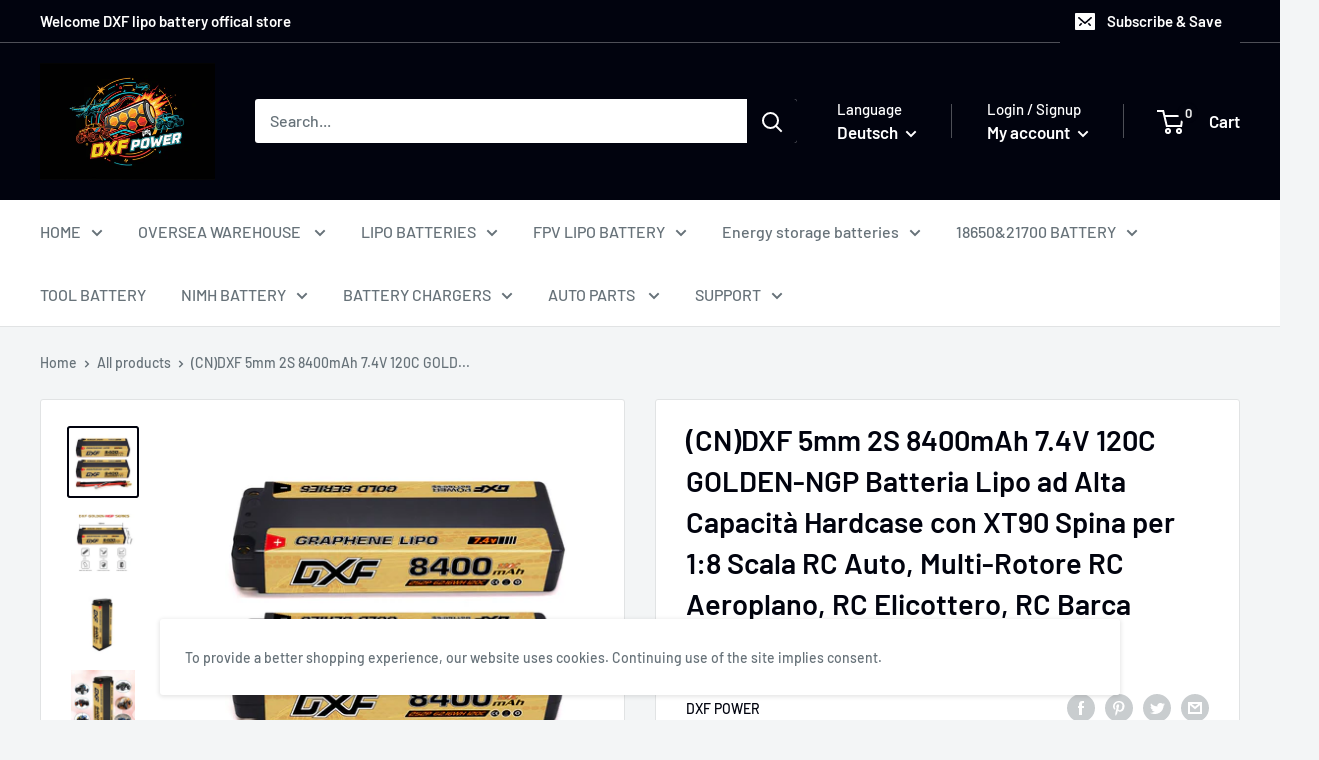

--- FILE ---
content_type: text/html; charset=utf-8
request_url: https://dxf-hobby.store/de/products/cndxf-5mm-2s-8400mah-7-4v-120c-golden-ngp-batteria-lipo-ad-alta-capacita-hardcase-con-xt90-spina-per-1-8-scala-rc-auto-multi-rotore-rc-aeroplano-rc-elicottero-rc-barca
body_size: 62827
content:
<!doctype html>

<html class="no-js" lang="de">
  <head>
    
<!-- Google Tag Manager -->
<script>(function(w,d,s,l,i){w[l]=w[l]||[];w[l].push({'gtm.start':
new Date().getTime(),event:'gtm.js'});var f=d.getElementsByTagName(s)[0],
j=d.createElement(s),dl=l!='dataLayer'?'&l='+l:'';j.async=true;j.src=
'https://www.googletagmanager.com/gtm.js?id='+i+dl;f.parentNode.insertBefore(j,f);
})(window,document,'script','dataLayer','GTM-M9BBCJF4');</script>
<!-- End Google Tag Manager -->


    <meta charset="utf-8">
    <meta name="viewport" content="width=device-width, initial-scale=1.0, height=device-height, minimum-scale=1.0, maximum-scale=5.0">
    <meta name="theme-color" content="#01030e"><title>(CN)DXF 5mm 2S 8400mAh 7.4V 120C GOLDEN-NGP Batteria Lipo ad Alta Capacità Hardcase con XT90 Spina per 1:8 Scala RC Auto, Multi-Rotore RC Aeroplano, RC Elicottero, RC Barca
</title><meta name="description" content="Model Number：DXF 8400 2S-GOLDEN-NGP Capacity ：8400mAh Voltage：7.4V / 2-Cell / 2S2P Discharge Rate：120C Continual /240C Burst Charge Rate：5C Max Size：138X48X24mm Weight ：313g (Including wire and connector) Output Connector：XT60/EC5/TRX/Deans/XT90/XT150/XT90S Balance Connector：JST / XH Remarks：N/A"><link rel="canonical" href="https://dxf-hobby.store/de/products/cndxf-5mm-2s-8400mah-7-4v-120c-golden-ngp-batteria-lipo-ad-alta-capacita-hardcase-con-xt90-spina-per-1-8-scala-rc-auto-multi-rotore-rc-aeroplano-rc-elicottero-rc-barca"><link rel="preload" as="style" href="//dxf-hobby.store/cdn/shop/t/4/assets/theme.css?v=84351851668697112321600950714">
    <link rel="preload" as="script" href="//dxf-hobby.store/cdn/shop/t/4/assets/theme.min.js?v=28459452456393319321642698686">
    <link rel="preconnect" href="https://cdn.shopify.com">
    <link rel="preconnect" href="https://fonts.shopifycdn.com">
    <link rel="dns-prefetch" href="https://productreviews.shopifycdn.com">

    <link rel="dns-prefetch" href="https://maps.gstatic.com">

    <meta property="og:type" content="product">
  <meta property="og:title" content="(CN)DXF 5mm 2S 8400mAh 7.4V 120C GOLDEN-NGP Batteria Lipo ad Alta Capacità Hardcase con XT90 Spina per 1:8 Scala RC Auto, Multi-Rotore RC Aeroplano, RC Elicottero, RC Barca"><meta property="og:image" content="http://dxf-hobby.store/cdn/shop/files/3cc46aa43d620eefcaeaba478ed49f0e.jpg?v=1688695870">
    <meta property="og:image:secure_url" content="https://dxf-hobby.store/cdn/shop/files/3cc46aa43d620eefcaeaba478ed49f0e.jpg?v=1688695870">
    <meta property="og:image:width" content="1000">
    <meta property="og:image:height" content="1000"><meta property="product:price:amount" content="74.00">
  <meta property="product:price:currency" content="USD"><meta property="og:description" content="Model Number：DXF 8400 2S-GOLDEN-NGP Capacity ：8400mAh Voltage：7.4V / 2-Cell / 2S2P Discharge Rate：120C Continual /240C Burst Charge Rate：5C Max Size：138X48X24mm Weight ：313g (Including wire and connector) Output Connector：XT60/EC5/TRX/Deans/XT90/XT150/XT90S Balance Connector：JST / XH Remarks：N/A"><meta property="og:url" content="https://dxf-hobby.store/de/products/cndxf-5mm-2s-8400mah-7-4v-120c-golden-ngp-batteria-lipo-ad-alta-capacita-hardcase-con-xt90-spina-per-1-8-scala-rc-auto-multi-rotore-rc-aeroplano-rc-elicottero-rc-barca">
<meta property="og:site_name" content="DXF POWER"><meta name="twitter:card" content="summary"><meta name="twitter:title" content="(CN)DXF 5mm 2S 8400mAh 7.4V 120C GOLDEN-NGP Batteria Lipo ad Alta Capacità Hardcase con XT90 Spina per 1:8 Scala RC Auto, Multi-Rotore RC Aeroplano, RC Elicottero, RC Barca">
  <meta name="twitter:description" content="(CN)DXF 5mm 2S 8400mAh 7.4V 120C GOLDEN-NGP Batteria Lipo ad Alta Capacità Hardcase con XT90 Spina per 1:8 Scala RC Auto, Multi-Rotore RC Aeroplano, RC Elicottero, RC Barca   About DXF: DXF is one battery brand of Shenzhen SKT Technology Co., Ltd Company founded in 2016, is a leading manufacturer of RC LiPo Battery based on Shenzhen China.DXF Batteries offer an excellent value by providing factory direct pricing and quality that meets or exceeds that of other major battery manufacturers. All of DXF batteries comply with RoHS and CE quality testing standards.DXF  only  use Grade A cell.  DXF which is the Fans hobbyking town. DXF will support you ultimate experience service. Key Point: - Stable automatic stacking technology enables single-cell capacities . - Higher capacity during heavy discharge. More than 90% at 100% C rate. - Fast charge capable, up">
  <meta name="twitter:image" content="https://dxf-hobby.store/cdn/shop/files/3cc46aa43d620eefcaeaba478ed49f0e_600x600_crop_center.jpg?v=1688695870">
    <link rel="preload" href="//dxf-hobby.store/cdn/fonts/barlow/barlow_n6.329f582a81f63f125e63c20a5a80ae9477df68e1.woff2" as="font" type="font/woff2" crossorigin>
<link rel="preload" href="//dxf-hobby.store/cdn/fonts/barlow/barlow_n5.a193a1990790eba0cc5cca569d23799830e90f07.woff2" as="font" type="font/woff2" crossorigin><link rel="preload" href="//dxf-hobby.store/cdn/fonts/barlow/barlow_i6.5a22bd20fb27bad4d7674cc6e666fb9c77d813bb.woff2" as="font" type="font/woff2" crossorigin><link rel="preload" href="//dxf-hobby.store/cdn/fonts/barlow/barlow_n7.691d1d11f150e857dcbc1c10ef03d825bc378d81.woff2" as="font" type="font/woff2" crossorigin><link rel="preload" href="//dxf-hobby.store/cdn/fonts/barlow/barlow_i5.714d58286997b65cd479af615cfa9bb0a117a573.woff2" as="font" type="font/woff2" crossorigin><link rel="preload" href="//dxf-hobby.store/cdn/fonts/barlow/barlow_i7.50e19d6cc2ba5146fa437a5a7443c76d5d730103.woff2" as="font" type="font/woff2" crossorigin><link rel="preload" href="//dxf-hobby.store/cdn/fonts/barlow/barlow_n6.329f582a81f63f125e63c20a5a80ae9477df68e1.woff2" as="font" type="font/woff2" crossorigin><style>
  @font-face {
  font-family: Barlow;
  font-weight: 600;
  font-style: normal;
  font-display: fallback;
  src: url("//dxf-hobby.store/cdn/fonts/barlow/barlow_n6.329f582a81f63f125e63c20a5a80ae9477df68e1.woff2") format("woff2"),
       url("//dxf-hobby.store/cdn/fonts/barlow/barlow_n6.0163402e36247bcb8b02716880d0b39568412e9e.woff") format("woff");
}

  @font-face {
  font-family: Barlow;
  font-weight: 500;
  font-style: normal;
  font-display: fallback;
  src: url("//dxf-hobby.store/cdn/fonts/barlow/barlow_n5.a193a1990790eba0cc5cca569d23799830e90f07.woff2") format("woff2"),
       url("//dxf-hobby.store/cdn/fonts/barlow/barlow_n5.ae31c82169b1dc0715609b8cc6a610b917808358.woff") format("woff");
}

@font-face {
  font-family: Barlow;
  font-weight: 600;
  font-style: normal;
  font-display: fallback;
  src: url("//dxf-hobby.store/cdn/fonts/barlow/barlow_n6.329f582a81f63f125e63c20a5a80ae9477df68e1.woff2") format("woff2"),
       url("//dxf-hobby.store/cdn/fonts/barlow/barlow_n6.0163402e36247bcb8b02716880d0b39568412e9e.woff") format("woff");
}

@font-face {
  font-family: Barlow;
  font-weight: 600;
  font-style: italic;
  font-display: fallback;
  src: url("//dxf-hobby.store/cdn/fonts/barlow/barlow_i6.5a22bd20fb27bad4d7674cc6e666fb9c77d813bb.woff2") format("woff2"),
       url("//dxf-hobby.store/cdn/fonts/barlow/barlow_i6.1c8787fcb59f3add01a87f21b38c7ef797e3b3a1.woff") format("woff");
}


  @font-face {
  font-family: Barlow;
  font-weight: 700;
  font-style: normal;
  font-display: fallback;
  src: url("//dxf-hobby.store/cdn/fonts/barlow/barlow_n7.691d1d11f150e857dcbc1c10ef03d825bc378d81.woff2") format("woff2"),
       url("//dxf-hobby.store/cdn/fonts/barlow/barlow_n7.4fdbb1cb7da0e2c2f88492243ffa2b4f91924840.woff") format("woff");
}

  @font-face {
  font-family: Barlow;
  font-weight: 500;
  font-style: italic;
  font-display: fallback;
  src: url("//dxf-hobby.store/cdn/fonts/barlow/barlow_i5.714d58286997b65cd479af615cfa9bb0a117a573.woff2") format("woff2"),
       url("//dxf-hobby.store/cdn/fonts/barlow/barlow_i5.0120f77e6447d3b5df4bbec8ad8c2d029d87fb21.woff") format("woff");
}

  @font-face {
  font-family: Barlow;
  font-weight: 700;
  font-style: italic;
  font-display: fallback;
  src: url("//dxf-hobby.store/cdn/fonts/barlow/barlow_i7.50e19d6cc2ba5146fa437a5a7443c76d5d730103.woff2") format("woff2"),
       url("//dxf-hobby.store/cdn/fonts/barlow/barlow_i7.47e9f98f1b094d912e6fd631cc3fe93d9f40964f.woff") format("woff");
}


  :root {
    --default-text-font-size : 15px;
    --base-text-font-size    : 16px;
    --heading-font-family    : Barlow, sans-serif;
    --heading-font-weight    : 600;
    --heading-font-style     : normal;
    --text-font-family       : Barlow, sans-serif;
    --text-font-weight       : 500;
    --text-font-style        : normal;
    --text-font-bolder-weight: 600;
    --text-link-decoration   : underline;

    --text-color               : #677279;
    --text-color-rgb           : 103, 114, 121;
    --heading-color            : #01030e;
    --border-color             : #e1e3e4;
    --border-color-rgb         : 225, 227, 228;
    --form-border-color        : #d4d6d8;
    --accent-color             : #01030e;
    --accent-color-rgb         : 1, 3, 14;
    --link-color               : #01030e;
    --link-color-hover         : #000000;
    --background               : #f3f5f6;
    --secondary-background     : #ffffff;
    --secondary-background-rgb : 255, 255, 255;
    --accent-background        : rgba(1, 3, 14, 0.08);

    --input-background: #ffffff;

    --error-color       : #ff0000;
    --error-background  : rgba(255, 0, 0, 0.07);
    --success-color     : #00aa00;
    --success-background: rgba(0, 170, 0, 0.11);

    --primary-button-background      : #01030e;
    --primary-button-background-rgb  : 1, 3, 14;
    --primary-button-text-color      : #ffffff;
    --secondary-button-background    : #ffffff;
    --secondary-button-background-rgb: 255, 255, 255;
    --secondary-button-text-color    : #ffffff;

    --header-background      : #01030e;
    --header-text-color      : #ffffff;
    --header-light-text-color: #ffffff;
    --header-border-color    : rgba(255, 255, 255, 0.3);
    --header-accent-color    : #01030e;

    --flickity-arrow-color: #abb1b4;--product-on-sale-accent           : #ee0000;
    --product-on-sale-accent-rgb       : 238, 0, 0;
    --product-on-sale-color            : #ffffff;
    --product-in-stock-color           : #008a00;
    --product-low-stock-color          : #ee0000;
    --product-sold-out-color           : #8a9297;
    --product-custom-label-1-background: #008a00;
    --product-custom-label-1-color     : #ffffff;
    --product-custom-label-2-background: #00a500;
    --product-custom-label-2-color     : #ffffff;
    --product-review-star-color        : #ffbd00;

    --mobile-container-gutter : 20px;
    --desktop-container-gutter: 40px;
  }
</style>

<script>
  // IE11 does not have support for CSS variables, so we have to polyfill them
  if (!(((window || {}).CSS || {}).supports && window.CSS.supports('(--a: 0)'))) {
    const script = document.createElement('script');
    script.type = 'text/javascript';
    script.src = 'https://cdn.jsdelivr.net/npm/css-vars-ponyfill@2';
    script.onload = function() {
      cssVars({});
    };

    document.getElementsByTagName('head')[0].appendChild(script);
  }
</script>

    <script>window.performance && window.performance.mark && window.performance.mark('shopify.content_for_header.start');</script><meta name="google-site-verification" content="ymblrEgOL3dANvfvOYf25RUJEo4YYQkLFj_Fhay9swk">
<meta id="shopify-digital-wallet" name="shopify-digital-wallet" content="/48476913827/digital_wallets/dialog">
<meta name="shopify-checkout-api-token" content="8d6abad6cf41ac1be514e38611ca0d8b">
<meta id="in-context-paypal-metadata" data-shop-id="48476913827" data-venmo-supported="false" data-environment="production" data-locale="de_DE" data-paypal-v4="true" data-currency="USD">
<link rel="alternate" hreflang="x-default" href="https://dxf-hobby.store/products/cndxf-5mm-2s-8400mah-7-4v-120c-golden-ngp-batteria-lipo-ad-alta-capacita-hardcase-con-xt90-spina-per-1-8-scala-rc-auto-multi-rotore-rc-aeroplano-rc-elicottero-rc-barca">
<link rel="alternate" hreflang="en" href="https://dxf-hobby.store/products/cndxf-5mm-2s-8400mah-7-4v-120c-golden-ngp-batteria-lipo-ad-alta-capacita-hardcase-con-xt90-spina-per-1-8-scala-rc-auto-multi-rotore-rc-aeroplano-rc-elicottero-rc-barca">
<link rel="alternate" hreflang="de" href="https://dxf-hobby.store/de/products/cndxf-5mm-2s-8400mah-7-4v-120c-golden-ngp-batteria-lipo-ad-alta-capacita-hardcase-con-xt90-spina-per-1-8-scala-rc-auto-multi-rotore-rc-aeroplano-rc-elicottero-rc-barca">
<link rel="alternate" hreflang="es" href="https://dxf-hobby.store/es/products/cndxf-5mm-2s-8400mah-7-4v-120c-golden-ngp-batteria-lipo-ad-alta-capacita-hardcase-con-xt90-spina-per-1-8-scala-rc-auto-multi-rotore-rc-aeroplano-rc-elicottero-rc-barca">
<link rel="alternate" hreflang="fr" href="https://dxf-hobby.store/fr/products/cndxf-5mm-2s-8400mah-7-4v-120c-golden-ngp-batteria-lipo-ad-alta-capacita-hardcase-con-xt90-spina-per-1-8-scala-rc-auto-multi-rotore-rc-aeroplano-rc-elicottero-rc-barca">
<link rel="alternate" hreflang="ru" href="https://dxf-hobby.store/ru/products/cndxf-5mm-2s-8400mah-7-4v-120c-golden-ngp-batteria-lipo-ad-alta-capacita-hardcase-con-xt90-spina-per-1-8-scala-rc-auto-multi-rotore-rc-aeroplano-rc-elicottero-rc-barca">
<link rel="alternate" hreflang="en-FR" href="https://dxf-hobby.store/en-fr/products/cndxf-5mm-2s-8400mah-7-4v-120c-golden-ngp-batteria-lipo-ad-alta-capacita-hardcase-con-xt90-spina-per-1-8-scala-rc-auto-multi-rotore-rc-aeroplano-rc-elicottero-rc-barca">
<link rel="alternate" hreflang="en-GB" href="https://dxf-hobby.store/en-gb/products/cndxf-5mm-2s-8400mah-7-4v-120c-golden-ngp-batteria-lipo-ad-alta-capacita-hardcase-con-xt90-spina-per-1-8-scala-rc-auto-multi-rotore-rc-aeroplano-rc-elicottero-rc-barca">
<link rel="alternate" hreflang="en-IT" href="https://dxf-hobby.store/en-it/products/cndxf-5mm-2s-8400mah-7-4v-120c-golden-ngp-batteria-lipo-ad-alta-capacita-hardcase-con-xt90-spina-per-1-8-scala-rc-auto-multi-rotore-rc-aeroplano-rc-elicottero-rc-barca">
<link rel="alternate" hreflang="en-DE" href="https://dxf-hobby.store/en-de/products/cndxf-5mm-2s-8400mah-7-4v-120c-golden-ngp-batteria-lipo-ad-alta-capacita-hardcase-con-xt90-spina-per-1-8-scala-rc-auto-multi-rotore-rc-aeroplano-rc-elicottero-rc-barca">
<link rel="alternate" hreflang="en-HU" href="https://dxf-hobby.store/en-hu/products/cndxf-5mm-2s-8400mah-7-4v-120c-golden-ngp-batteria-lipo-ad-alta-capacita-hardcase-con-xt90-spina-per-1-8-scala-rc-auto-multi-rotore-rc-aeroplano-rc-elicottero-rc-barca">
<link rel="alternate" hreflang="en-ES" href="https://dxf-hobby.store/en-es/products/cndxf-5mm-2s-8400mah-7-4v-120c-golden-ngp-batteria-lipo-ad-alta-capacita-hardcase-con-xt90-spina-per-1-8-scala-rc-auto-multi-rotore-rc-aeroplano-rc-elicottero-rc-barca">
<link rel="alternate" type="application/json+oembed" href="https://dxf-hobby.store/de/products/cndxf-5mm-2s-8400mah-7-4v-120c-golden-ngp-batteria-lipo-ad-alta-capacita-hardcase-con-xt90-spina-per-1-8-scala-rc-auto-multi-rotore-rc-aeroplano-rc-elicottero-rc-barca.oembed">
<script async="async" src="/checkouts/internal/preloads.js?locale=de-US"></script>
<script id="shopify-features" type="application/json">{"accessToken":"8d6abad6cf41ac1be514e38611ca0d8b","betas":["rich-media-storefront-analytics"],"domain":"dxf-hobby.store","predictiveSearch":true,"shopId":48476913827,"locale":"de"}</script>
<script>var Shopify = Shopify || {};
Shopify.shop = "dxf-power.myshopify.com";
Shopify.locale = "de";
Shopify.currency = {"active":"USD","rate":"1.0"};
Shopify.country = "US";
Shopify.theme = {"name":"购买模板","id":112793419939,"schema_name":"Warehouse","schema_version":"1.12.5","theme_store_id":871,"role":"main"};
Shopify.theme.handle = "null";
Shopify.theme.style = {"id":null,"handle":null};
Shopify.cdnHost = "dxf-hobby.store/cdn";
Shopify.routes = Shopify.routes || {};
Shopify.routes.root = "/de/";</script>
<script type="module">!function(o){(o.Shopify=o.Shopify||{}).modules=!0}(window);</script>
<script>!function(o){function n(){var o=[];function n(){o.push(Array.prototype.slice.apply(arguments))}return n.q=o,n}var t=o.Shopify=o.Shopify||{};t.loadFeatures=n(),t.autoloadFeatures=n()}(window);</script>
<script id="shop-js-analytics" type="application/json">{"pageType":"product"}</script>
<script defer="defer" async type="module" src="//dxf-hobby.store/cdn/shopifycloud/shop-js/modules/v2/client.init-shop-cart-sync_HUjMWWU5.de.esm.js"></script>
<script defer="defer" async type="module" src="//dxf-hobby.store/cdn/shopifycloud/shop-js/modules/v2/chunk.common_QpfDqRK1.esm.js"></script>
<script type="module">
  await import("//dxf-hobby.store/cdn/shopifycloud/shop-js/modules/v2/client.init-shop-cart-sync_HUjMWWU5.de.esm.js");
await import("//dxf-hobby.store/cdn/shopifycloud/shop-js/modules/v2/chunk.common_QpfDqRK1.esm.js");

  window.Shopify.SignInWithShop?.initShopCartSync?.({"fedCMEnabled":true,"windoidEnabled":true});

</script>
<script>(function() {
  var isLoaded = false;
  function asyncLoad() {
    if (isLoaded) return;
    isLoaded = true;
    var urls = ["https:\/\/cdn.shopify.com\/s\/files\/1\/0033\/3538\/9233\/files\/pushdaddy_a2.js?shop=dxf-power.myshopify.com"];
    for (var i = 0; i < urls.length; i++) {
      var s = document.createElement('script');
      s.type = 'text/javascript';
      s.async = true;
      s.src = urls[i];
      var x = document.getElementsByTagName('script')[0];
      x.parentNode.insertBefore(s, x);
    }
  };
  if(window.attachEvent) {
    window.attachEvent('onload', asyncLoad);
  } else {
    window.addEventListener('load', asyncLoad, false);
  }
})();</script>
<script id="__st">var __st={"a":48476913827,"offset":28800,"reqid":"3f537cb8-962d-415e-b70c-719e0b40bd78-1768708285","pageurl":"dxf-hobby.store\/de\/products\/cndxf-5mm-2s-8400mah-7-4v-120c-golden-ngp-batteria-lipo-ad-alta-capacita-hardcase-con-xt90-spina-per-1-8-scala-rc-auto-multi-rotore-rc-aeroplano-rc-elicottero-rc-barca","u":"dfffac61d143","p":"product","rtyp":"product","rid":8046687846563};</script>
<script>window.ShopifyPaypalV4VisibilityTracking = true;</script>
<script id="captcha-bootstrap">!function(){'use strict';const t='contact',e='account',n='new_comment',o=[[t,t],['blogs',n],['comments',n],[t,'customer']],c=[[e,'customer_login'],[e,'guest_login'],[e,'recover_customer_password'],[e,'create_customer']],r=t=>t.map((([t,e])=>`form[action*='/${t}']:not([data-nocaptcha='true']) input[name='form_type'][value='${e}']`)).join(','),a=t=>()=>t?[...document.querySelectorAll(t)].map((t=>t.form)):[];function s(){const t=[...o],e=r(t);return a(e)}const i='password',u='form_key',d=['recaptcha-v3-token','g-recaptcha-response','h-captcha-response',i],f=()=>{try{return window.sessionStorage}catch{return}},m='__shopify_v',_=t=>t.elements[u];function p(t,e,n=!1){try{const o=window.sessionStorage,c=JSON.parse(o.getItem(e)),{data:r}=function(t){const{data:e,action:n}=t;return t[m]||n?{data:e,action:n}:{data:t,action:n}}(c);for(const[e,n]of Object.entries(r))t.elements[e]&&(t.elements[e].value=n);n&&o.removeItem(e)}catch(o){console.error('form repopulation failed',{error:o})}}const l='form_type',E='cptcha';function T(t){t.dataset[E]=!0}const w=window,h=w.document,L='Shopify',v='ce_forms',y='captcha';let A=!1;((t,e)=>{const n=(g='f06e6c50-85a8-45c8-87d0-21a2b65856fe',I='https://cdn.shopify.com/shopifycloud/storefront-forms-hcaptcha/ce_storefront_forms_captcha_hcaptcha.v1.5.2.iife.js',D={infoText:'Durch hCaptcha geschützt',privacyText:'Datenschutz',termsText:'Allgemeine Geschäftsbedingungen'},(t,e,n)=>{const o=w[L][v],c=o.bindForm;if(c)return c(t,g,e,D).then(n);var r;o.q.push([[t,g,e,D],n]),r=I,A||(h.body.append(Object.assign(h.createElement('script'),{id:'captcha-provider',async:!0,src:r})),A=!0)});var g,I,D;w[L]=w[L]||{},w[L][v]=w[L][v]||{},w[L][v].q=[],w[L][y]=w[L][y]||{},w[L][y].protect=function(t,e){n(t,void 0,e),T(t)},Object.freeze(w[L][y]),function(t,e,n,w,h,L){const[v,y,A,g]=function(t,e,n){const i=e?o:[],u=t?c:[],d=[...i,...u],f=r(d),m=r(i),_=r(d.filter((([t,e])=>n.includes(e))));return[a(f),a(m),a(_),s()]}(w,h,L),I=t=>{const e=t.target;return e instanceof HTMLFormElement?e:e&&e.form},D=t=>v().includes(t);t.addEventListener('submit',(t=>{const e=I(t);if(!e)return;const n=D(e)&&!e.dataset.hcaptchaBound&&!e.dataset.recaptchaBound,o=_(e),c=g().includes(e)&&(!o||!o.value);(n||c)&&t.preventDefault(),c&&!n&&(function(t){try{if(!f())return;!function(t){const e=f();if(!e)return;const n=_(t);if(!n)return;const o=n.value;o&&e.removeItem(o)}(t);const e=Array.from(Array(32),(()=>Math.random().toString(36)[2])).join('');!function(t,e){_(t)||t.append(Object.assign(document.createElement('input'),{type:'hidden',name:u})),t.elements[u].value=e}(t,e),function(t,e){const n=f();if(!n)return;const o=[...t.querySelectorAll(`input[type='${i}']`)].map((({name:t})=>t)),c=[...d,...o],r={};for(const[a,s]of new FormData(t).entries())c.includes(a)||(r[a]=s);n.setItem(e,JSON.stringify({[m]:1,action:t.action,data:r}))}(t,e)}catch(e){console.error('failed to persist form',e)}}(e),e.submit())}));const S=(t,e)=>{t&&!t.dataset[E]&&(n(t,e.some((e=>e===t))),T(t))};for(const o of['focusin','change'])t.addEventListener(o,(t=>{const e=I(t);D(e)&&S(e,y())}));const B=e.get('form_key'),M=e.get(l),P=B&&M;t.addEventListener('DOMContentLoaded',(()=>{const t=y();if(P)for(const e of t)e.elements[l].value===M&&p(e,B);[...new Set([...A(),...v().filter((t=>'true'===t.dataset.shopifyCaptcha))])].forEach((e=>S(e,t)))}))}(h,new URLSearchParams(w.location.search),n,t,e,['guest_login'])})(!0,!0)}();</script>
<script integrity="sha256-4kQ18oKyAcykRKYeNunJcIwy7WH5gtpwJnB7kiuLZ1E=" data-source-attribution="shopify.loadfeatures" defer="defer" src="//dxf-hobby.store/cdn/shopifycloud/storefront/assets/storefront/load_feature-a0a9edcb.js" crossorigin="anonymous"></script>
<script data-source-attribution="shopify.dynamic_checkout.dynamic.init">var Shopify=Shopify||{};Shopify.PaymentButton=Shopify.PaymentButton||{isStorefrontPortableWallets:!0,init:function(){window.Shopify.PaymentButton.init=function(){};var t=document.createElement("script");t.src="https://dxf-hobby.store/cdn/shopifycloud/portable-wallets/latest/portable-wallets.de.js",t.type="module",document.head.appendChild(t)}};
</script>
<script data-source-attribution="shopify.dynamic_checkout.buyer_consent">
  function portableWalletsHideBuyerConsent(e){var t=document.getElementById("shopify-buyer-consent"),n=document.getElementById("shopify-subscription-policy-button");t&&n&&(t.classList.add("hidden"),t.setAttribute("aria-hidden","true"),n.removeEventListener("click",e))}function portableWalletsShowBuyerConsent(e){var t=document.getElementById("shopify-buyer-consent"),n=document.getElementById("shopify-subscription-policy-button");t&&n&&(t.classList.remove("hidden"),t.removeAttribute("aria-hidden"),n.addEventListener("click",e))}window.Shopify?.PaymentButton&&(window.Shopify.PaymentButton.hideBuyerConsent=portableWalletsHideBuyerConsent,window.Shopify.PaymentButton.showBuyerConsent=portableWalletsShowBuyerConsent);
</script>
<script>
  function portableWalletsCleanup(e){e&&e.src&&console.error("Failed to load portable wallets script "+e.src);var t=document.querySelectorAll("shopify-accelerated-checkout .shopify-payment-button__skeleton, shopify-accelerated-checkout-cart .wallet-cart-button__skeleton"),e=document.getElementById("shopify-buyer-consent");for(let e=0;e<t.length;e++)t[e].remove();e&&e.remove()}function portableWalletsNotLoadedAsModule(e){e instanceof ErrorEvent&&"string"==typeof e.message&&e.message.includes("import.meta")&&"string"==typeof e.filename&&e.filename.includes("portable-wallets")&&(window.removeEventListener("error",portableWalletsNotLoadedAsModule),window.Shopify.PaymentButton.failedToLoad=e,"loading"===document.readyState?document.addEventListener("DOMContentLoaded",window.Shopify.PaymentButton.init):window.Shopify.PaymentButton.init())}window.addEventListener("error",portableWalletsNotLoadedAsModule);
</script>

<script type="module" src="https://dxf-hobby.store/cdn/shopifycloud/portable-wallets/latest/portable-wallets.de.js" onError="portableWalletsCleanup(this)" crossorigin="anonymous"></script>
<script nomodule>
  document.addEventListener("DOMContentLoaded", portableWalletsCleanup);
</script>

<link id="shopify-accelerated-checkout-styles" rel="stylesheet" media="screen" href="https://dxf-hobby.store/cdn/shopifycloud/portable-wallets/latest/accelerated-checkout-backwards-compat.css" crossorigin="anonymous">
<style id="shopify-accelerated-checkout-cart">
        #shopify-buyer-consent {
  margin-top: 1em;
  display: inline-block;
  width: 100%;
}

#shopify-buyer-consent.hidden {
  display: none;
}

#shopify-subscription-policy-button {
  background: none;
  border: none;
  padding: 0;
  text-decoration: underline;
  font-size: inherit;
  cursor: pointer;
}

#shopify-subscription-policy-button::before {
  box-shadow: none;
}

      </style>

<script>window.performance && window.performance.mark && window.performance.mark('shopify.content_for_header.end');</script>

    <link rel="stylesheet" href="//dxf-hobby.store/cdn/shop/t/4/assets/theme.css?v=84351851668697112321600950714">

    
  <script type="application/ld+json">
  {
    "@context": "http://schema.org",
    "@type": "Product",
    "offers": [{
          "@type": "Offer",
          "name": "1PCS 7.4V 8400MAH 120C XT60",
          "availability":"https://schema.org/InStock",
          "price": 74.0,
          "priceCurrency": "USD",
          "priceValidUntil": "2026-01-28","sku": "D5HP84431262S120CN01P2","url": "/de/products/cndxf-5mm-2s-8400mah-7-4v-120c-golden-ngp-batteria-lipo-ad-alta-capacita-hardcase-con-xt90-spina-per-1-8-scala-rc-auto-multi-rotore-rc-aeroplano-rc-elicottero-rc-barca?variant=43461053710499"
        },
{
          "@type": "Offer",
          "name": "1PCS 7.4V 8400MAH 120C EC5",
          "availability":"https://schema.org/InStock",
          "price": 74.0,
          "priceCurrency": "USD",
          "priceValidUntil": "2026-01-28","sku": "D5HP84431262S120CN01P3","url": "/de/products/cndxf-5mm-2s-8400mah-7-4v-120c-golden-ngp-batteria-lipo-ad-alta-capacita-hardcase-con-xt90-spina-per-1-8-scala-rc-auto-multi-rotore-rc-aeroplano-rc-elicottero-rc-barca?variant=43461053743267"
        },
{
          "@type": "Offer",
          "name": "1PCS 7.4V 8400MAH 120C TRX",
          "availability":"https://schema.org/InStock",
          "price": 74.0,
          "priceCurrency": "USD",
          "priceValidUntil": "2026-01-28","sku": "D5HP84431262S120CN01P4","url": "/de/products/cndxf-5mm-2s-8400mah-7-4v-120c-golden-ngp-batteria-lipo-ad-alta-capacita-hardcase-con-xt90-spina-per-1-8-scala-rc-auto-multi-rotore-rc-aeroplano-rc-elicottero-rc-barca?variant=43461053776035"
        },
{
          "@type": "Offer",
          "name": "1PCS 7.4V 8400MAH 120C DEANS",
          "availability":"https://schema.org/InStock",
          "price": 74.0,
          "priceCurrency": "USD",
          "priceValidUntil": "2026-01-28","sku": "D5HP84431262S120CN01P5","url": "/de/products/cndxf-5mm-2s-8400mah-7-4v-120c-golden-ngp-batteria-lipo-ad-alta-capacita-hardcase-con-xt90-spina-per-1-8-scala-rc-auto-multi-rotore-rc-aeroplano-rc-elicottero-rc-barca?variant=43461053808803"
        },
{
          "@type": "Offer",
          "name": "1PCS 7.4V 8400MAH 120C XT90",
          "availability":"https://schema.org/InStock",
          "price": 74.0,
          "priceCurrency": "USD",
          "priceValidUntil": "2026-01-28","sku": "D5HP84431262S120CN01P8","url": "/de/products/cndxf-5mm-2s-8400mah-7-4v-120c-golden-ngp-batteria-lipo-ad-alta-capacita-hardcase-con-xt90-spina-per-1-8-scala-rc-auto-multi-rotore-rc-aeroplano-rc-elicottero-rc-barca?variant=43461053841571"
        },
{
          "@type": "Offer",
          "name": "1PCS 7.4V 8400MAH 120C XT150",
          "availability":"https://schema.org/InStock",
          "price": 74.0,
          "priceCurrency": "USD",
          "priceValidUntil": "2026-01-28","sku": "D5HP84431262S120CN01P9","url": "/de/products/cndxf-5mm-2s-8400mah-7-4v-120c-golden-ngp-batteria-lipo-ad-alta-capacita-hardcase-con-xt90-spina-per-1-8-scala-rc-auto-multi-rotore-rc-aeroplano-rc-elicottero-rc-barca?variant=43461053874339"
        },
{
          "@type": "Offer",
          "name": "2PCS 7.4V 8400MAH 120C XT60",
          "availability":"https://schema.org/InStock",
          "price": 142.0,
          "priceCurrency": "USD",
          "priceValidUntil": "2026-01-28","sku": "D5HP84431262S120CN02P2","url": "/de/products/cndxf-5mm-2s-8400mah-7-4v-120c-golden-ngp-batteria-lipo-ad-alta-capacita-hardcase-con-xt90-spina-per-1-8-scala-rc-auto-multi-rotore-rc-aeroplano-rc-elicottero-rc-barca?variant=43461053907107"
        },
{
          "@type": "Offer",
          "name": "2PCS 7.4V 8400MAH 120C EC5",
          "availability":"https://schema.org/InStock",
          "price": 142.0,
          "priceCurrency": "USD",
          "priceValidUntil": "2026-01-28","sku": "D5HP84431262S120CN02P3","url": "/de/products/cndxf-5mm-2s-8400mah-7-4v-120c-golden-ngp-batteria-lipo-ad-alta-capacita-hardcase-con-xt90-spina-per-1-8-scala-rc-auto-multi-rotore-rc-aeroplano-rc-elicottero-rc-barca?variant=43461053939875"
        },
{
          "@type": "Offer",
          "name": "2PCS 7.4V 8400MAH 120C TRX",
          "availability":"https://schema.org/InStock",
          "price": 142.0,
          "priceCurrency": "USD",
          "priceValidUntil": "2026-01-28","sku": "D5HP84431262S120CN02P4","url": "/de/products/cndxf-5mm-2s-8400mah-7-4v-120c-golden-ngp-batteria-lipo-ad-alta-capacita-hardcase-con-xt90-spina-per-1-8-scala-rc-auto-multi-rotore-rc-aeroplano-rc-elicottero-rc-barca?variant=43461053972643"
        },
{
          "@type": "Offer",
          "name": "2PCS 7.4V 8400MAH 120C DEANS",
          "availability":"https://schema.org/InStock",
          "price": 142.0,
          "priceCurrency": "USD",
          "priceValidUntil": "2026-01-28","sku": "D5HP84431262S120CN02P5","url": "/de/products/cndxf-5mm-2s-8400mah-7-4v-120c-golden-ngp-batteria-lipo-ad-alta-capacita-hardcase-con-xt90-spina-per-1-8-scala-rc-auto-multi-rotore-rc-aeroplano-rc-elicottero-rc-barca?variant=43461054005411"
        },
{
          "@type": "Offer",
          "name": "2PCS 7.4V 8400MAH 120C  XT90",
          "availability":"https://schema.org/InStock",
          "price": 142.0,
          "priceCurrency": "USD",
          "priceValidUntil": "2026-01-28","sku": "D5HP84431262S120CN02P8","url": "/de/products/cndxf-5mm-2s-8400mah-7-4v-120c-golden-ngp-batteria-lipo-ad-alta-capacita-hardcase-con-xt90-spina-per-1-8-scala-rc-auto-multi-rotore-rc-aeroplano-rc-elicottero-rc-barca?variant=43461054038179"
        },
{
          "@type": "Offer",
          "name": "2PCS 7.4V 8400MAH 120C XT150",
          "availability":"https://schema.org/InStock",
          "price": 142.0,
          "priceCurrency": "USD",
          "priceValidUntil": "2026-01-28","sku": "D5HP84431262S120CN02P9","url": "/de/products/cndxf-5mm-2s-8400mah-7-4v-120c-golden-ngp-batteria-lipo-ad-alta-capacita-hardcase-con-xt90-spina-per-1-8-scala-rc-auto-multi-rotore-rc-aeroplano-rc-elicottero-rc-barca?variant=43461054070947"
        }
],
    "brand": {
      "name": "DXF POWER"
    },
    "name": "(CN)DXF 5mm 2S 8400mAh 7.4V 120C GOLDEN-NGP Batteria Lipo ad Alta Capacità Hardcase con XT90 Spina per 1:8 Scala RC Auto, Multi-Rotore RC Aeroplano, RC Elicottero, RC Barca",
    "description": "\n\n\n\n\n \n\n\n\n(CN)DXF 5mm 2S 8400mAh 7.4V 120C GOLDEN-NGP Batteria Lipo ad Alta Capacità Hardcase con XT90 Spina per 1:8 Scala RC Auto, Multi-Rotore RC Aeroplano, RC Elicottero, RC Barca\n\n\n\n\n\n\n \n\n\n\n\n\n\nAbout DXF:\n\n\n\n\n\n\n\n\nDXF is one battery brand of Shenzhen SKT Technology Co., Ltd Company founded in 2016, is a leading manufacturer of RC LiPo Battery based on Shenzhen China.DXF Batteries offer an excellent value by providing factory direct pricing and quality that meets or exceeds that of other major battery manufacturers. All of DXF batteries comply with RoHS and CE quality testing standards.DXF  only  use Grade A cell.  DXF which is the Fans hobbyking town. DXF will support you ultimate experience service.\n\n\n\n\n\nKey Point:\n\n\n\n\n\n\n- Stable automatic stacking technology enables single-cell capacities . - Higher capacity during heavy discharge. More than 90% at 100% C rate. - Fast charge capable, up to 5C on some batteries. - Longer Cycle Life, almost double that of standard lipoly technology.\n\n- Friendly after-sales support and after-sales guarantee.\n \n\n\n\n\n\n\n\n\n\n\n\n\n\n\n\n\nParameter Description:\n \n\n\n Model Number：DXF 8400 2S-GOLDEN-NGP Capacity ：8400mAh Voltage：7.4V \/ 2-Cell \/ 2S2P Discharge Rate：120C Continual \/240C Burst Charge Rate：5C Max Size：138X48X24mm Weight ：313g (Including wire and connector) Output Connector：XT60\/EC5\/TRX\/Deans\/XT90\/XT150\/XT90S Balance Connector：JST \/ XH Remarks：N\/A \n\n\n\n\n\n\n\n\n\n\n\n\n\n\n\n\n\n\n\n\n\n\n\n\n\n\nWarm Reminder:\n \n\n\n\n1. Before using it, please full charge it with specific lipo balance charger; 2. Charge lipo battery no more than 4.20V per cell. As for battery pack in series, Please choose balance charging mode or charge each cell respectively; 3. Charging temperature must range in 15-35 Celsius, reverse charging is prohibited; 4. The voltage difference between any two cells should be in 0.03V, or charge is advised to balance the voltages beforeusage; 5. Please make sure the cut-off voltage is not lower than 3.4V, we highly recommend not lower than 3.6V; 6. Never discharge battery with current over the designed maximum continuous discharging current. After over current discharge, the performance will be deteriorated and cycle life will be shortened, causing overheating and even welling ,breakage, internal short-circuited etc; 7. If the surface temperature exceeds 65 Celsius while functioning, the battery should be suspended using until it cool down to ambient temperature naturally. Higher temperature may result int battery swelling and performance; 8. Do regularly charge discharge for maintenance(about 1-3 times every 3 months),battery must stored at about 3.85v\/cell; 9. Do store battery at a place with low-humidity and free from corrosive gas within the temperature ranged from -20 Celsius to +40 Celsius 10. Under any circumstances dis-assembly of battery is prohibited.\n 11.Normally The shipping company pay the import tax fee, you do not need warranty about the import fee. if the custom still create the tax fee, Our company like to pay it .\n\n\n\n\n\n\n\n\n\n\n\n\nPackage Information:\n \n\n\n\n\n\n\n\n\n\n\n\n\n\n\n\n\n\n\n\n\n\n \n2PCS 2S2P 7.4V 8400mah 120C OR\n\n\n\n\n\n\n\n\n\n\n\n\n\n\n\n\n\n\n\n\n\n\n\n1PCS 2S2P 7.4V 8400mah 120COR\n\n\n\n\n\n\n\n\n\n\n\n\n\n\n\n\n\n\n\n\n\n\n\n\n\n\n\n\n\n\n\n\n\n\n\n\n\n\n\n\n\n\n\n\n\n\n\n\n\n\n\n\n \n\n\n\n\n\n\n\n\n\n\n\n\n\n\n\n\n\n\n\n\n\n\n\n\n\n\n\n\n\n\nNOTE: PLUG IS BASED YOUR SELECT.\n\n\n\n\n\n\n\n\n\n\n\n\n\n\n \n\n\n\n\n\n\n\n\n\n\n\n\n\n\n \n\n \n\n\n\n\n\n\n\n\n\n\n\n\n\n\n\n\n\n\n\n\n\n \n\n\n\n \n\n\n\n\n\n\n\n",
    "category": "",
    "url": "/de/products/cndxf-5mm-2s-8400mah-7-4v-120c-golden-ngp-batteria-lipo-ad-alta-capacita-hardcase-con-xt90-spina-per-1-8-scala-rc-auto-multi-rotore-rc-aeroplano-rc-elicottero-rc-barca",
    "sku": "D5HP84431262S120CN01P2",
    "image": {
      "@type": "ImageObject",
      "url": "https://dxf-hobby.store/cdn/shop/files/3cc46aa43d620eefcaeaba478ed49f0e_1024x.jpg?v=1688695870",
      "image": "https://dxf-hobby.store/cdn/shop/files/3cc46aa43d620eefcaeaba478ed49f0e_1024x.jpg?v=1688695870",
      "name": "(CN)DXF 5mm 2S 8400mAh 7.4V 120C GOLDEN-NGP Batteria Lipo ad Alta Capacità Hardcase con XT90 Spina per 1:8 Scala RC Auto, Multi-Rotore RC Aeroplano, RC Elicottero, RC Barca",
      "width": "1024",
      "height": "1024"
    }
  }
  </script>



  <script type="application/ld+json">
  {
    "@context": "http://schema.org",
    "@type": "BreadcrumbList",
  "itemListElement": [{
      "@type": "ListItem",
      "position": 1,
      "name": "Home",
      "item": "https://dxf-hobby.store"
    },{
          "@type": "ListItem",
          "position": 2,
          "name": "(CN)DXF 5mm 2S 8400mAh 7.4V 120C GOLDEN-NGP Batteria Lipo ad Alta Capacità Hardcase con XT90 Spina per 1:8 Scala RC Auto, Multi-Rotore RC Aeroplano, RC Elicottero, RC Barca",
          "item": "https://dxf-hobby.store/de/products/cndxf-5mm-2s-8400mah-7-4v-120c-golden-ngp-batteria-lipo-ad-alta-capacita-hardcase-con-xt90-spina-per-1-8-scala-rc-auto-multi-rotore-rc-aeroplano-rc-elicottero-rc-barca"
        }]
  }
  </script>


    <script>
      // This allows to expose several variables to the global scope, to be used in scripts
      window.theme = {
        pageType: "product",
        cartCount: 0,
        moneyFormat: "${{amount}}",
        moneyWithCurrencyFormat: "${{amount}} USD",
        showDiscount: true,
        discountMode: "percentage",
        searchMode: "product,article",
        cartType: "drawer"
      };

      window.routes = {
        rootUrl: "\/de",
        cartUrl: "\/de\/cart",
        cartAddUrl: "\/de\/cart\/add",
        cartChangeUrl: "\/de\/cart\/change",
        searchUrl: "\/de\/search",
        productRecommendationsUrl: "\/de\/recommendations\/products"
      };

      window.languages = {
        productRegularPrice: "Regular price",
        productSalePrice: "Sale price",
        collectionOnSaleLabel: "Save {{savings}}",
        productFormUnavailable: "Unavailable",
        productFormAddToCart: "Add to cart",
        productFormSoldOut: "Sold out",
        shippingEstimatorNoResults: "No shipping could be found for your address.",
        shippingEstimatorOneResult: "There is one shipping rate for your address:",
        shippingEstimatorMultipleResults: "There are {{count}} shipping rates for your address:",
        shippingEstimatorErrors: "There are some errors:"
      };

      window.lazySizesConfig = {
        loadHidden: false,
        hFac: 0.8,
        expFactor: 3,
        customMedia: {
          '--phone': '(max-width: 640px)',
          '--tablet': '(min-width: 641px) and (max-width: 1023px)',
          '--lap': '(min-width: 1024px)'
        }
      };

      document.documentElement.className = document.documentElement.className.replace('no-js', 'js');
    </script><script src="//dxf-hobby.store/cdn/shop/t/4/assets/theme.min.js?v=28459452456393319321642698686" defer></script>
    <script src="//dxf-hobby.store/cdn/shop/t/4/assets/custom.js?v=90373254691674712701600950713" defer></script><script>
        (function () {
          window.onpageshow = function() {
            // We force re-freshing the cart content onpageshow, as most browsers will serve a cache copy when hitting the
            // back button, which cause staled data
            document.documentElement.dispatchEvent(new CustomEvent('cart:refresh', {
              bubbles: true,
              detail: {scrollToTop: false}
            }));
          };
        })();
      </script><!-- BEGIN app block: shopify://apps/judge-me-reviews/blocks/judgeme_core/61ccd3b1-a9f2-4160-9fe9-4fec8413e5d8 --><!-- Start of Judge.me Core -->






<link rel="dns-prefetch" href="https://cdnwidget.judge.me">
<link rel="dns-prefetch" href="https://cdn.judge.me">
<link rel="dns-prefetch" href="https://cdn1.judge.me">
<link rel="dns-prefetch" href="https://api.judge.me">

<script data-cfasync='false' class='jdgm-settings-script'>window.jdgmSettings={"pagination":5,"disable_web_reviews":false,"badge_no_review_text":"Keine Bewertungen","badge_n_reviews_text":"{{ n }} Bewertung/Bewertungen","badge_star_color":"#FFA41C","hide_badge_preview_if_no_reviews":false,"badge_hide_text":false,"enforce_center_preview_badge":false,"widget_title":"Kundenbewertungen","widget_open_form_text":"Bewertung schreiben","widget_close_form_text":"Bewertung abbrechen","widget_refresh_page_text":"Seite aktualisieren","widget_summary_text":"Basierend auf {{ number_of_reviews }} Bewertung/Bewertungen","widget_no_review_text":"Schreiben Sie die erste Bewertung","widget_name_field_text":"Anzeigename","widget_verified_name_field_text":"Verifizierter Name (öffentlich)","widget_name_placeholder_text":"Anzeigename","widget_required_field_error_text":"Dieses Feld ist erforderlich.","widget_email_field_text":"E-Mail-Adresse","widget_verified_email_field_text":"Verifizierte E-Mail (privat, kann nicht bearbeitet werden)","widget_email_placeholder_text":"Ihre E-Mail-Adresse","widget_email_field_error_text":"Bitte geben Sie eine gültige E-Mail-Adresse ein.","widget_rating_field_text":"Bewertung","widget_review_title_field_text":"Bewertungstitel","widget_review_title_placeholder_text":"Geben Sie Ihrer Bewertung einen Titel","widget_review_body_field_text":"Bewertungsinhalt","widget_review_body_placeholder_text":"Beginnen Sie hier zu schreiben...","widget_pictures_field_text":"Bild/Video (optional)","widget_submit_review_text":"Bewertung abschicken","widget_submit_verified_review_text":"Verifizierte Bewertung abschicken","widget_submit_success_msg_with_auto_publish":"Vielen Dank! Bitte aktualisieren Sie die Seite in wenigen Momenten, um Ihre Bewertung zu sehen. Sie können Ihre Bewertung entfernen oder bearbeiten, indem Sie sich bei \u003ca href='https://judge.me/login' target='_blank' rel='nofollow noopener'\u003eJudge.me\u003c/a\u003e anmelden","widget_submit_success_msg_no_auto_publish":"Vielen Dank! Ihre Bewertung wird veröffentlicht, sobald sie vom Shop-Administrator genehmigt wurde. Sie können Ihre Bewertung entfernen oder bearbeiten, indem Sie sich bei \u003ca href='https://judge.me/login' target='_blank' rel='nofollow noopener'\u003eJudge.me\u003c/a\u003e anmelden","widget_show_default_reviews_out_of_total_text":"Es werden {{ n_reviews_shown }} von {{ n_reviews }} Bewertungen angezeigt.","widget_show_all_link_text":"Alle anzeigen","widget_show_less_link_text":"Weniger anzeigen","widget_author_said_text":"{{ reviewer_name }} sagte:","widget_days_text":"vor {{ n }} Tag/Tagen","widget_weeks_text":"vor {{ n }} Woche/Wochen","widget_months_text":"vor {{ n }} Monat/Monaten","widget_years_text":"vor {{ n }} Jahr/Jahren","widget_yesterday_text":"Gestern","widget_today_text":"Heute","widget_replied_text":"\u003e\u003e {{ shop_name }} antwortete:","widget_read_more_text":"Mehr lesen","widget_reviewer_name_as_initial":"","widget_rating_filter_color":"#fbcd0a","widget_rating_filter_see_all_text":"Alle Bewertungen anzeigen","widget_sorting_most_recent_text":"Neueste","widget_sorting_highest_rating_text":"Höchste Bewertung","widget_sorting_lowest_rating_text":"Niedrigste Bewertung","widget_sorting_with_pictures_text":"Nur Bilder","widget_sorting_most_helpful_text":"Hilfreichste","widget_open_question_form_text":"Eine Frage stellen","widget_reviews_subtab_text":"Bewertungen","widget_questions_subtab_text":"Fragen","widget_question_label_text":"Frage","widget_answer_label_text":"Antwort","widget_question_placeholder_text":"Schreiben Sie hier Ihre Frage","widget_submit_question_text":"Frage absenden","widget_question_submit_success_text":"Vielen Dank für Ihre Frage! Wir werden Sie benachrichtigen, sobald sie beantwortet wird.","widget_star_color":"#FFA41C","verified_badge_text":"Verifiziert","verified_badge_bg_color":"","verified_badge_text_color":"","verified_badge_placement":"left-of-reviewer-name","widget_review_max_height":"","widget_hide_border":false,"widget_social_share":false,"widget_thumb":false,"widget_review_location_show":false,"widget_location_format":"","all_reviews_include_out_of_store_products":true,"all_reviews_out_of_store_text":"(außerhalb des Shops)","all_reviews_pagination":100,"all_reviews_product_name_prefix_text":"über","enable_review_pictures":true,"enable_question_anwser":false,"widget_theme":"default","review_date_format":"mm/dd/yyyy","default_sort_method":"most-recent","widget_product_reviews_subtab_text":"Produktbewertungen","widget_shop_reviews_subtab_text":"Shop-Bewertungen","widget_other_products_reviews_text":"Bewertungen für andere Produkte","widget_store_reviews_subtab_text":"Shop-Bewertungen","widget_no_store_reviews_text":"Dieser Shop hat noch keine Bewertungen erhalten","widget_web_restriction_product_reviews_text":"Dieses Produkt hat noch keine Bewertungen erhalten","widget_no_items_text":"Keine Elemente gefunden","widget_show_more_text":"Mehr anzeigen","widget_write_a_store_review_text":"Shop-Bewertung schreiben","widget_other_languages_heading":"Bewertungen in anderen Sprachen","widget_translate_review_text":"Bewertung übersetzen nach {{ language }}","widget_translating_review_text":"Übersetzung läuft...","widget_show_original_translation_text":"Original anzeigen ({{ language }})","widget_translate_review_failed_text":"Bewertung konnte nicht übersetzt werden.","widget_translate_review_retry_text":"Erneut versuchen","widget_translate_review_try_again_later_text":"Versuchen Sie es später noch einmal","show_product_url_for_grouped_product":false,"widget_sorting_pictures_first_text":"Bilder zuerst","show_pictures_on_all_rev_page_mobile":false,"show_pictures_on_all_rev_page_desktop":false,"floating_tab_hide_mobile_install_preference":false,"floating_tab_button_name":"★ Bewertungen","floating_tab_title":"Lassen Sie Kunden für uns sprechen","floating_tab_button_color":"","floating_tab_button_background_color":"","floating_tab_url":"","floating_tab_url_enabled":false,"floating_tab_tab_style":"text","all_reviews_text_badge_text":"Kunden bewerten uns mit {{ shop.metafields.judgeme.all_reviews_rating | round: 1 }}/5 basierend auf {{ shop.metafields.judgeme.all_reviews_count }} Bewertungen.","all_reviews_text_badge_text_branded_style":"{{ shop.metafields.judgeme.all_reviews_rating | round: 1 }} von 5 Sternen basierend auf {{ shop.metafields.judgeme.all_reviews_count }} Bewertungen","is_all_reviews_text_badge_a_link":true,"show_stars_for_all_reviews_text_badge":false,"all_reviews_text_badge_url":"","all_reviews_text_style":"branded","all_reviews_text_color_style":"judgeme_brand_color","all_reviews_text_color":"#108474","all_reviews_text_show_jm_brand":true,"featured_carousel_show_header":true,"featured_carousel_title":"Lassen Sie Kunden für uns sprechen","testimonials_carousel_title":"Kunden sagen uns","videos_carousel_title":"Echte Kunden-Geschichten","cards_carousel_title":"Kunden sagen uns","featured_carousel_count_text":"aus {{ n }} Bewertungen","featured_carousel_add_link_to_all_reviews_page":false,"featured_carousel_url":"","featured_carousel_show_images":true,"featured_carousel_autoslide_interval":5,"featured_carousel_arrows_on_the_sides":false,"featured_carousel_height":250,"featured_carousel_width":80,"featured_carousel_image_size":0,"featured_carousel_image_height":250,"featured_carousel_arrow_color":"#eeeeee","verified_count_badge_style":"branded","verified_count_badge_orientation":"horizontal","verified_count_badge_color_style":"judgeme_brand_color","verified_count_badge_color":"#108474","is_verified_count_badge_a_link":false,"verified_count_badge_url":"","verified_count_badge_show_jm_brand":true,"widget_rating_preset_default":5,"widget_first_sub_tab":"product-reviews","widget_show_histogram":true,"widget_histogram_use_custom_color":false,"widget_pagination_use_custom_color":false,"widget_star_use_custom_color":false,"widget_verified_badge_use_custom_color":false,"widget_write_review_use_custom_color":false,"picture_reminder_submit_button":"Bilder hochladen","enable_review_videos":true,"mute_video_by_default":true,"widget_sorting_videos_first_text":"Videos zuerst","widget_review_pending_text":"Ausstehend","featured_carousel_items_for_large_screen":3,"social_share_options_order":"Facebook,Twitter","remove_microdata_snippet":true,"disable_json_ld":false,"enable_json_ld_products":false,"preview_badge_show_question_text":false,"preview_badge_no_question_text":"Keine Fragen","preview_badge_n_question_text":"{{ number_of_questions }} Frage/Fragen","qa_badge_show_icon":false,"qa_badge_position":"same-row","remove_judgeme_branding":false,"widget_add_search_bar":false,"widget_search_bar_placeholder":"Suchen","widget_sorting_verified_only_text":"Nur verifizierte","featured_carousel_theme":"default","featured_carousel_show_rating":true,"featured_carousel_show_title":true,"featured_carousel_show_body":true,"featured_carousel_show_date":false,"featured_carousel_show_reviewer":true,"featured_carousel_show_product":false,"featured_carousel_header_background_color":"#108474","featured_carousel_header_text_color":"#ffffff","featured_carousel_name_product_separator":"reviewed","featured_carousel_full_star_background":"#108474","featured_carousel_empty_star_background":"#dadada","featured_carousel_vertical_theme_background":"#f9fafb","featured_carousel_verified_badge_enable":true,"featured_carousel_verified_badge_color":"#108474","featured_carousel_border_style":"round","featured_carousel_review_line_length_limit":3,"featured_carousel_more_reviews_button_text":"Mehr Bewertungen lesen","featured_carousel_view_product_button_text":"Produkt ansehen","all_reviews_page_load_reviews_on":"scroll","all_reviews_page_load_more_text":"Mehr Bewertungen laden","disable_fb_tab_reviews":false,"enable_ajax_cdn_cache":false,"widget_advanced_speed_features":5,"widget_public_name_text":"wird öffentlich angezeigt wie","default_reviewer_name":"John Smith","default_reviewer_name_has_non_latin":true,"widget_reviewer_anonymous":"Anonym","medals_widget_title":"Judge.me Bewertungsmedaillen","medals_widget_background_color":"#f9fafb","medals_widget_position":"footer_all_pages","medals_widget_border_color":"#f9fafb","medals_widget_verified_text_position":"left","medals_widget_use_monochromatic_version":false,"medals_widget_elements_color":"#108474","show_reviewer_avatar":true,"widget_invalid_yt_video_url_error_text":"Keine YouTube-Video-URL","widget_max_length_field_error_text":"Bitte geben Sie nicht mehr als {0} Zeichen ein.","widget_show_country_flag":false,"widget_show_collected_via_shop_app":true,"widget_verified_by_shop_badge_style":"light","widget_verified_by_shop_text":"Verifiziert vom Shop","widget_show_photo_gallery":false,"widget_load_with_code_splitting":true,"widget_ugc_install_preference":false,"widget_ugc_title":"Von uns hergestellt, von Ihnen geteilt","widget_ugc_subtitle":"Markieren Sie uns, um Ihr Bild auf unserer Seite zu sehen","widget_ugc_arrows_color":"#ffffff","widget_ugc_primary_button_text":"Jetzt kaufen","widget_ugc_primary_button_background_color":"#108474","widget_ugc_primary_button_text_color":"#ffffff","widget_ugc_primary_button_border_width":"0","widget_ugc_primary_button_border_style":"none","widget_ugc_primary_button_border_color":"#108474","widget_ugc_primary_button_border_radius":"25","widget_ugc_secondary_button_text":"Mehr laden","widget_ugc_secondary_button_background_color":"#ffffff","widget_ugc_secondary_button_text_color":"#108474","widget_ugc_secondary_button_border_width":"2","widget_ugc_secondary_button_border_style":"solid","widget_ugc_secondary_button_border_color":"#108474","widget_ugc_secondary_button_border_radius":"25","widget_ugc_reviews_button_text":"Bewertungen ansehen","widget_ugc_reviews_button_background_color":"#ffffff","widget_ugc_reviews_button_text_color":"#108474","widget_ugc_reviews_button_border_width":"2","widget_ugc_reviews_button_border_style":"solid","widget_ugc_reviews_button_border_color":"#108474","widget_ugc_reviews_button_border_radius":"25","widget_ugc_reviews_button_link_to":"judgeme-reviews-page","widget_ugc_show_post_date":true,"widget_ugc_max_width":"800","widget_rating_metafield_value_type":true,"widget_primary_color":"#000000","widget_enable_secondary_color":true,"widget_secondary_color":"#FFFFFF","widget_summary_average_rating_text":"{{ average_rating }} von 5","widget_media_grid_title":"Kundenfotos \u0026 -videos","widget_media_grid_see_more_text":"Mehr sehen","widget_round_style":false,"widget_show_product_medals":true,"widget_verified_by_judgeme_text":"Verifiziert von Judge.me","widget_show_store_medals":true,"widget_verified_by_judgeme_text_in_store_medals":"Verifiziert von Judge.me","widget_media_field_exceed_quantity_message":"Entschuldigung, wir können nur {{ max_media }} für eine Bewertung akzeptieren.","widget_media_field_exceed_limit_message":"{{ file_name }} ist zu groß, bitte wählen Sie ein {{ media_type }} kleiner als {{ size_limit }}MB.","widget_review_submitted_text":"Bewertung abgesendet!","widget_question_submitted_text":"Frage abgesendet!","widget_close_form_text_question":"Abbrechen","widget_write_your_answer_here_text":"Schreiben Sie hier Ihre Antwort","widget_enabled_branded_link":true,"widget_show_collected_by_judgeme":true,"widget_reviewer_name_color":"","widget_write_review_text_color":"","widget_write_review_bg_color":"","widget_collected_by_judgeme_text":"gesammelt von Judge.me","widget_pagination_type":"standard","widget_load_more_text":"Mehr laden","widget_load_more_color":"#108474","widget_full_review_text":"Vollständige Bewertung","widget_read_more_reviews_text":"Mehr Bewertungen lesen","widget_read_questions_text":"Fragen lesen","widget_questions_and_answers_text":"Fragen \u0026 Antworten","widget_verified_by_text":"Verifiziert von","widget_verified_text":"Verifiziert","widget_number_of_reviews_text":"{{ number_of_reviews }} Bewertungen","widget_back_button_text":"Zurück","widget_next_button_text":"Weiter","widget_custom_forms_filter_button":"Filter","custom_forms_style":"horizontal","widget_show_review_information":false,"how_reviews_are_collected":"Wie werden Bewertungen gesammelt?","widget_show_review_keywords":false,"widget_gdpr_statement":"Wie wir Ihre Daten verwenden: Wir kontaktieren Sie nur bezüglich der von Ihnen abgegebenen Bewertung und nur, wenn nötig. Durch das Absenden Ihrer Bewertung stimmen Sie den \u003ca href='https://judge.me/terms' target='_blank' rel='nofollow noopener'\u003eNutzungsbedingungen\u003c/a\u003e, der \u003ca href='https://judge.me/privacy' target='_blank' rel='nofollow noopener'\u003eDatenschutzrichtlinie\u003c/a\u003e und den \u003ca href='https://judge.me/content-policy' target='_blank' rel='nofollow noopener'\u003eInhaltsrichtlinien\u003c/a\u003e von Judge.me zu.","widget_multilingual_sorting_enabled":false,"widget_translate_review_content_enabled":false,"widget_translate_review_content_method":"manual","popup_widget_review_selection":"automatically_with_pictures","popup_widget_round_border_style":true,"popup_widget_show_title":true,"popup_widget_show_body":true,"popup_widget_show_reviewer":false,"popup_widget_show_product":true,"popup_widget_show_pictures":true,"popup_widget_use_review_picture":true,"popup_widget_show_on_home_page":true,"popup_widget_show_on_product_page":true,"popup_widget_show_on_collection_page":true,"popup_widget_show_on_cart_page":true,"popup_widget_position":"bottom_left","popup_widget_first_review_delay":5,"popup_widget_duration":5,"popup_widget_interval":5,"popup_widget_review_count":5,"popup_widget_hide_on_mobile":true,"review_snippet_widget_round_border_style":true,"review_snippet_widget_card_color":"#FFFFFF","review_snippet_widget_slider_arrows_background_color":"#FFFFFF","review_snippet_widget_slider_arrows_color":"#000000","review_snippet_widget_star_color":"#108474","show_product_variant":false,"all_reviews_product_variant_label_text":"Variante: ","widget_show_verified_branding":true,"widget_ai_summary_title":"Kunden sagen","widget_ai_summary_disclaimer":"KI-gestützte Bewertungszusammenfassung basierend auf aktuellen Kundenbewertungen","widget_show_ai_summary":false,"widget_show_ai_summary_bg":false,"widget_show_review_title_input":true,"redirect_reviewers_invited_via_email":"external_form","request_store_review_after_product_review":false,"request_review_other_products_in_order":false,"review_form_color_scheme":"default","review_form_corner_style":"square","review_form_star_color":{},"review_form_text_color":"#333333","review_form_background_color":"#ffffff","review_form_field_background_color":"#fafafa","review_form_button_color":{},"review_form_button_text_color":"#ffffff","review_form_modal_overlay_color":"#000000","review_content_screen_title_text":"Wie würden Sie dieses Produkt bewerten?","review_content_introduction_text":"Wir würden uns freuen, wenn Sie etwas über Ihre Erfahrung teilen würden.","store_review_form_title_text":"Wie würden Sie diesen Shop bewerten?","store_review_form_introduction_text":"Wir würden uns freuen, wenn Sie etwas über Ihre Erfahrung teilen würden.","show_review_guidance_text":true,"one_star_review_guidance_text":"Schlecht","five_star_review_guidance_text":"Großartig","customer_information_screen_title_text":"Über Sie","customer_information_introduction_text":"Bitte teilen Sie uns mehr über sich mit.","custom_questions_screen_title_text":"Ihre Erfahrung im Detail","custom_questions_introduction_text":"Hier sind einige Fragen, die uns helfen, mehr über Ihre Erfahrung zu verstehen.","review_submitted_screen_title_text":"Vielen Dank für Ihre Bewertung!","review_submitted_screen_thank_you_text":"Wir verarbeiten sie und sie wird bald im Shop erscheinen.","review_submitted_screen_email_verification_text":"Bitte bestätigen Sie Ihre E-Mail-Adresse, indem Sie auf den Link klicken, den wir Ihnen gerade gesendet haben. Dies hilft uns, die Bewertungen authentisch zu halten.","review_submitted_request_store_review_text":"Möchten Sie Ihre Erfahrung beim Einkaufen bei uns teilen?","review_submitted_review_other_products_text":"Möchten Sie diese Produkte bewerten?","store_review_screen_title_text":"Möchten Sie Ihre Erfahrung mit uns teilen?","store_review_introduction_text":"Wir würden uns freuen, wenn Sie etwas über Ihre Erfahrung teilen würden.","reviewer_media_screen_title_picture_text":"Bild teilen","reviewer_media_introduction_picture_text":"Laden Sie ein Foto hoch, um Ihre Bewertung zu unterstützen.","reviewer_media_screen_title_video_text":"Video teilen","reviewer_media_introduction_video_text":"Laden Sie ein Video hoch, um Ihre Bewertung zu unterstützen.","reviewer_media_screen_title_picture_or_video_text":"Bild oder Video teilen","reviewer_media_introduction_picture_or_video_text":"Laden Sie ein Foto oder Video hoch, um Ihre Bewertung zu unterstützen.","reviewer_media_youtube_url_text":"Fügen Sie hier Ihre Youtube-URL ein","advanced_settings_next_step_button_text":"Weiter","advanced_settings_close_review_button_text":"Schließen","modal_write_review_flow":false,"write_review_flow_required_text":"Erforderlich","write_review_flow_privacy_message_text":"Wir respektieren Ihre Privatsphäre.","write_review_flow_anonymous_text":"Bewertung als anonym","write_review_flow_visibility_text":"Dies wird nicht für andere Kunden sichtbar sein.","write_review_flow_multiple_selection_help_text":"Wählen Sie so viele aus, wie Sie möchten","write_review_flow_single_selection_help_text":"Wählen Sie eine Option","write_review_flow_required_field_error_text":"Dieses Feld ist erforderlich","write_review_flow_invalid_email_error_text":"Bitte geben Sie eine gültige E-Mail-Adresse ein","write_review_flow_max_length_error_text":"Max. {{ max_length }} Zeichen.","write_review_flow_media_upload_text":"\u003cb\u003eZum Hochladen klicken\u003c/b\u003e oder ziehen und ablegen","write_review_flow_gdpr_statement":"Wir kontaktieren Sie nur bei Bedarf bezüglich Ihrer Bewertung. Mit dem Absenden Ihrer Bewertung stimmen Sie unseren \u003ca href='https://judge.me/terms' target='_blank' rel='nofollow noopener'\u003eGeschäftsbedingungen\u003c/a\u003e und unserer \u003ca href='https://judge.me/privacy' target='_blank' rel='nofollow noopener'\u003eDatenschutzrichtlinie\u003c/a\u003e zu.","rating_only_reviews_enabled":false,"show_negative_reviews_help_screen":false,"new_review_flow_help_screen_rating_threshold":3,"negative_review_resolution_screen_title_text":"Erzählen Sie uns mehr","negative_review_resolution_text":"Ihre Erfahrung ist uns wichtig. Falls es Probleme mit Ihrem Kauf gab, sind wir hier, um zu helfen. Zögern Sie nicht, uns zu kontaktieren, wir würden gerne die Gelegenheit haben, die Dinge zu korrigieren.","negative_review_resolution_button_text":"Kontaktieren Sie uns","negative_review_resolution_proceed_with_review_text":"Hinterlassen Sie eine Bewertung","negative_review_resolution_subject":"Problem mit dem Kauf von {{ shop_name }}.{{ order_name }}","preview_badge_collection_page_install_status":false,"widget_review_custom_css":"","preview_badge_custom_css":"","preview_badge_stars_count":"5-stars","featured_carousel_custom_css":"","floating_tab_custom_css":"","all_reviews_widget_custom_css":"","medals_widget_custom_css":"","verified_badge_custom_css":"","all_reviews_text_custom_css":"","transparency_badges_collected_via_store_invite":false,"transparency_badges_from_another_provider":false,"transparency_badges_collected_from_store_visitor":false,"transparency_badges_collected_by_verified_review_provider":false,"transparency_badges_earned_reward":false,"transparency_badges_collected_via_store_invite_text":"Bewertung gesammelt durch eine Einladung zum Shop","transparency_badges_from_another_provider_text":"Bewertung gesammelt von einem anderen Anbieter","transparency_badges_collected_from_store_visitor_text":"Bewertung gesammelt von einem Shop-Besucher","transparency_badges_written_in_google_text":"Bewertung in Google geschrieben","transparency_badges_written_in_etsy_text":"Bewertung in Etsy geschrieben","transparency_badges_written_in_shop_app_text":"Bewertung in Shop App geschrieben","transparency_badges_earned_reward_text":"Bewertung erhielt eine Belohnung für zukünftige Bestellungen","product_review_widget_per_page":10,"widget_store_review_label_text":"Shop-Bewertung","checkout_comment_extension_title_on_product_page":"Customer Comments","checkout_comment_extension_num_latest_comment_show":5,"checkout_comment_extension_format":"name_and_timestamp","checkout_comment_customer_name":"last_initial","checkout_comment_comment_notification":true,"preview_badge_collection_page_install_preference":false,"preview_badge_home_page_install_preference":false,"preview_badge_product_page_install_preference":false,"review_widget_install_preference":"","review_carousel_install_preference":false,"floating_reviews_tab_install_preference":"none","verified_reviews_count_badge_install_preference":false,"all_reviews_text_install_preference":false,"review_widget_best_location":false,"judgeme_medals_install_preference":false,"review_widget_revamp_enabled":false,"review_widget_qna_enabled":false,"review_widget_header_theme":"minimal","review_widget_widget_title_enabled":true,"review_widget_header_text_size":"medium","review_widget_header_text_weight":"regular","review_widget_average_rating_style":"compact","review_widget_bar_chart_enabled":true,"review_widget_bar_chart_type":"numbers","review_widget_bar_chart_style":"standard","review_widget_expanded_media_gallery_enabled":false,"review_widget_reviews_section_theme":"standard","review_widget_image_style":"thumbnails","review_widget_review_image_ratio":"square","review_widget_stars_size":"medium","review_widget_verified_badge":"standard_text","review_widget_review_title_text_size":"medium","review_widget_review_text_size":"medium","review_widget_review_text_length":"medium","review_widget_number_of_columns_desktop":3,"review_widget_carousel_transition_speed":5,"review_widget_custom_questions_answers_display":"always","review_widget_button_text_color":"#FFFFFF","review_widget_text_color":"#000000","review_widget_lighter_text_color":"#7B7B7B","review_widget_corner_styling":"soft","review_widget_review_word_singular":"Bewertung","review_widget_review_word_plural":"Bewertungen","review_widget_voting_label":"Hilfreich?","review_widget_shop_reply_label":"Antwort von {{ shop_name }}:","review_widget_filters_title":"Filter","qna_widget_question_word_singular":"Frage","qna_widget_question_word_plural":"Fragen","qna_widget_answer_reply_label":"Antwort von {{ answerer_name }}:","qna_content_screen_title_text":"Frage dieses Produkts stellen","qna_widget_question_required_field_error_text":"Bitte geben Sie Ihre Frage ein.","qna_widget_flow_gdpr_statement":"Wir kontaktieren Sie nur bei Bedarf bezüglich Ihrer Frage. Mit dem Absenden Ihrer Frage stimmen Sie unseren \u003ca href='https://judge.me/terms' target='_blank' rel='nofollow noopener'\u003eGeschäftsbedingungen\u003c/a\u003e und unserer \u003ca href='https://judge.me/privacy' target='_blank' rel='nofollow noopener'\u003eDatenschutzrichtlinie\u003c/a\u003e zu.","qna_widget_question_submitted_text":"Danke für Ihre Frage!","qna_widget_close_form_text_question":"Schließen","qna_widget_question_submit_success_text":"Wir werden Ihnen per E-Mail informieren, wenn wir Ihre Frage beantworten.","all_reviews_widget_v2025_enabled":false,"all_reviews_widget_v2025_header_theme":"default","all_reviews_widget_v2025_widget_title_enabled":true,"all_reviews_widget_v2025_header_text_size":"medium","all_reviews_widget_v2025_header_text_weight":"regular","all_reviews_widget_v2025_average_rating_style":"compact","all_reviews_widget_v2025_bar_chart_enabled":true,"all_reviews_widget_v2025_bar_chart_type":"numbers","all_reviews_widget_v2025_bar_chart_style":"standard","all_reviews_widget_v2025_expanded_media_gallery_enabled":false,"all_reviews_widget_v2025_show_store_medals":true,"all_reviews_widget_v2025_show_photo_gallery":true,"all_reviews_widget_v2025_show_review_keywords":false,"all_reviews_widget_v2025_show_ai_summary":false,"all_reviews_widget_v2025_show_ai_summary_bg":false,"all_reviews_widget_v2025_add_search_bar":false,"all_reviews_widget_v2025_default_sort_method":"most-recent","all_reviews_widget_v2025_reviews_per_page":10,"all_reviews_widget_v2025_reviews_section_theme":"default","all_reviews_widget_v2025_image_style":"thumbnails","all_reviews_widget_v2025_review_image_ratio":"square","all_reviews_widget_v2025_stars_size":"medium","all_reviews_widget_v2025_verified_badge":"bold_badge","all_reviews_widget_v2025_review_title_text_size":"medium","all_reviews_widget_v2025_review_text_size":"medium","all_reviews_widget_v2025_review_text_length":"medium","all_reviews_widget_v2025_number_of_columns_desktop":3,"all_reviews_widget_v2025_carousel_transition_speed":5,"all_reviews_widget_v2025_custom_questions_answers_display":"always","all_reviews_widget_v2025_show_product_variant":false,"all_reviews_widget_v2025_show_reviewer_avatar":true,"all_reviews_widget_v2025_reviewer_name_as_initial":"","all_reviews_widget_v2025_review_location_show":false,"all_reviews_widget_v2025_location_format":"","all_reviews_widget_v2025_show_country_flag":false,"all_reviews_widget_v2025_verified_by_shop_badge_style":"light","all_reviews_widget_v2025_social_share":false,"all_reviews_widget_v2025_social_share_options_order":"Facebook,Twitter,LinkedIn,Pinterest","all_reviews_widget_v2025_pagination_type":"standard","all_reviews_widget_v2025_button_text_color":"#FFFFFF","all_reviews_widget_v2025_text_color":"#000000","all_reviews_widget_v2025_lighter_text_color":"#7B7B7B","all_reviews_widget_v2025_corner_styling":"soft","all_reviews_widget_v2025_title":"Kundenbewertungen","all_reviews_widget_v2025_ai_summary_title":"Kunden sagen über diesen Shop","all_reviews_widget_v2025_no_review_text":"Schreiben Sie die erste Bewertung","platform":"shopify","branding_url":"https://app.judge.me/reviews","branding_text":"Powered by Judge.me","locale":"de","reply_name":"DXF POWER","widget_version":"3.0","footer":true,"autopublish":true,"review_dates":true,"enable_custom_form":false,"shop_locale":"en","enable_multi_locales_translations":true,"show_review_title_input":true,"review_verification_email_status":"always","can_be_branded":true,"reply_name_text":"DXF POWER"};</script> <style class='jdgm-settings-style'>﻿.jdgm-xx{left:0}:root{--jdgm-primary-color: #000;--jdgm-secondary-color: #fff;--jdgm-star-color: #FFA41C;--jdgm-write-review-text-color: white;--jdgm-write-review-bg-color: #000000;--jdgm-paginate-color: #000;--jdgm-border-radius: 0;--jdgm-reviewer-name-color: #000000}.jdgm-histogram__bar-content{background-color:#000}.jdgm-rev[data-verified-buyer=true] .jdgm-rev__icon.jdgm-rev__icon:after,.jdgm-rev__buyer-badge.jdgm-rev__buyer-badge{color:white;background-color:#000}.jdgm-review-widget--small .jdgm-gallery.jdgm-gallery .jdgm-gallery__thumbnail-link:nth-child(8) .jdgm-gallery__thumbnail-wrapper.jdgm-gallery__thumbnail-wrapper:before{content:"Mehr sehen"}@media only screen and (min-width: 768px){.jdgm-gallery.jdgm-gallery .jdgm-gallery__thumbnail-link:nth-child(8) .jdgm-gallery__thumbnail-wrapper.jdgm-gallery__thumbnail-wrapper:before{content:"Mehr sehen"}}.jdgm-preview-badge .jdgm-star.jdgm-star{color:#FFA41C}.jdgm-author-all-initials{display:none !important}.jdgm-author-last-initial{display:none !important}.jdgm-rev-widg__title{visibility:hidden}.jdgm-rev-widg__summary-text{visibility:hidden}.jdgm-prev-badge__text{visibility:hidden}.jdgm-rev__prod-link-prefix:before{content:'über'}.jdgm-rev__variant-label:before{content:'Variante: '}.jdgm-rev__out-of-store-text:before{content:'(außerhalb des Shops)'}@media only screen and (min-width: 768px){.jdgm-rev__pics .jdgm-rev_all-rev-page-picture-separator,.jdgm-rev__pics .jdgm-rev__product-picture{display:none}}@media only screen and (max-width: 768px){.jdgm-rev__pics .jdgm-rev_all-rev-page-picture-separator,.jdgm-rev__pics .jdgm-rev__product-picture{display:none}}.jdgm-preview-badge[data-template="product"]{display:none !important}.jdgm-preview-badge[data-template="collection"]{display:none !important}.jdgm-preview-badge[data-template="index"]{display:none !important}.jdgm-review-widget[data-from-snippet="true"]{display:none !important}.jdgm-verified-count-badget[data-from-snippet="true"]{display:none !important}.jdgm-carousel-wrapper[data-from-snippet="true"]{display:none !important}.jdgm-all-reviews-text[data-from-snippet="true"]{display:none !important}.jdgm-medals-section[data-from-snippet="true"]{display:none !important}.jdgm-ugc-media-wrapper[data-from-snippet="true"]{display:none !important}.jdgm-rev__transparency-badge[data-badge-type="review_collected_via_store_invitation"]{display:none !important}.jdgm-rev__transparency-badge[data-badge-type="review_collected_from_another_provider"]{display:none !important}.jdgm-rev__transparency-badge[data-badge-type="review_collected_from_store_visitor"]{display:none !important}.jdgm-rev__transparency-badge[data-badge-type="review_written_in_etsy"]{display:none !important}.jdgm-rev__transparency-badge[data-badge-type="review_written_in_google_business"]{display:none !important}.jdgm-rev__transparency-badge[data-badge-type="review_written_in_shop_app"]{display:none !important}.jdgm-rev__transparency-badge[data-badge-type="review_earned_for_future_purchase"]{display:none !important}.jdgm-review-snippet-widget .jdgm-rev-snippet-widget__cards-container .jdgm-rev-snippet-card{border-radius:8px;background:#fff}.jdgm-review-snippet-widget .jdgm-rev-snippet-widget__cards-container .jdgm-rev-snippet-card__rev-rating .jdgm-star{color:#108474}.jdgm-review-snippet-widget .jdgm-rev-snippet-widget__prev-btn,.jdgm-review-snippet-widget .jdgm-rev-snippet-widget__next-btn{border-radius:50%;background:#fff}.jdgm-review-snippet-widget .jdgm-rev-snippet-widget__prev-btn>svg,.jdgm-review-snippet-widget .jdgm-rev-snippet-widget__next-btn>svg{fill:#000}.jdgm-full-rev-modal.rev-snippet-widget .jm-mfp-container .jm-mfp-content,.jdgm-full-rev-modal.rev-snippet-widget .jm-mfp-container .jdgm-full-rev__icon,.jdgm-full-rev-modal.rev-snippet-widget .jm-mfp-container .jdgm-full-rev__pic-img,.jdgm-full-rev-modal.rev-snippet-widget .jm-mfp-container .jdgm-full-rev__reply{border-radius:8px}.jdgm-full-rev-modal.rev-snippet-widget .jm-mfp-container .jdgm-full-rev[data-verified-buyer="true"] .jdgm-full-rev__icon::after{border-radius:8px}.jdgm-full-rev-modal.rev-snippet-widget .jm-mfp-container .jdgm-full-rev .jdgm-rev__buyer-badge{border-radius:calc( 8px / 2 )}.jdgm-full-rev-modal.rev-snippet-widget .jm-mfp-container .jdgm-full-rev .jdgm-full-rev__replier::before{content:'DXF POWER'}.jdgm-full-rev-modal.rev-snippet-widget .jm-mfp-container .jdgm-full-rev .jdgm-full-rev__product-button{border-radius:calc( 8px * 6 )}
</style> <style class='jdgm-settings-style'></style>

  
  
  
  <style class='jdgm-miracle-styles'>
  @-webkit-keyframes jdgm-spin{0%{-webkit-transform:rotate(0deg);-ms-transform:rotate(0deg);transform:rotate(0deg)}100%{-webkit-transform:rotate(359deg);-ms-transform:rotate(359deg);transform:rotate(359deg)}}@keyframes jdgm-spin{0%{-webkit-transform:rotate(0deg);-ms-transform:rotate(0deg);transform:rotate(0deg)}100%{-webkit-transform:rotate(359deg);-ms-transform:rotate(359deg);transform:rotate(359deg)}}@font-face{font-family:'JudgemeStar';src:url("[data-uri]") format("woff");font-weight:normal;font-style:normal}.jdgm-star{font-family:'JudgemeStar';display:inline !important;text-decoration:none !important;padding:0 4px 0 0 !important;margin:0 !important;font-weight:bold;opacity:1;-webkit-font-smoothing:antialiased;-moz-osx-font-smoothing:grayscale}.jdgm-star:hover{opacity:1}.jdgm-star:last-of-type{padding:0 !important}.jdgm-star.jdgm--on:before{content:"\e000"}.jdgm-star.jdgm--off:before{content:"\e001"}.jdgm-star.jdgm--half:before{content:"\e002"}.jdgm-widget *{margin:0;line-height:1.4;-webkit-box-sizing:border-box;-moz-box-sizing:border-box;box-sizing:border-box;-webkit-overflow-scrolling:touch}.jdgm-hidden{display:none !important;visibility:hidden !important}.jdgm-temp-hidden{display:none}.jdgm-spinner{width:40px;height:40px;margin:auto;border-radius:50%;border-top:2px solid #eee;border-right:2px solid #eee;border-bottom:2px solid #eee;border-left:2px solid #ccc;-webkit-animation:jdgm-spin 0.8s infinite linear;animation:jdgm-spin 0.8s infinite linear}.jdgm-prev-badge{display:block !important}

</style>


  
  
   


<script data-cfasync='false' class='jdgm-script'>
!function(e){window.jdgm=window.jdgm||{},jdgm.CDN_HOST="https://cdnwidget.judge.me/",jdgm.CDN_HOST_ALT="https://cdn2.judge.me/cdn/widget_frontend/",jdgm.API_HOST="https://api.judge.me/",jdgm.CDN_BASE_URL="https://cdn.shopify.com/extensions/019bc7fe-07a5-7fc5-85e3-4a4175980733/judgeme-extensions-296/assets/",
jdgm.docReady=function(d){(e.attachEvent?"complete"===e.readyState:"loading"!==e.readyState)?
setTimeout(d,0):e.addEventListener("DOMContentLoaded",d)},jdgm.loadCSS=function(d,t,o,a){
!o&&jdgm.loadCSS.requestedUrls.indexOf(d)>=0||(jdgm.loadCSS.requestedUrls.push(d),
(a=e.createElement("link")).rel="stylesheet",a.class="jdgm-stylesheet",a.media="nope!",
a.href=d,a.onload=function(){this.media="all",t&&setTimeout(t)},e.body.appendChild(a))},
jdgm.loadCSS.requestedUrls=[],jdgm.loadJS=function(e,d){var t=new XMLHttpRequest;
t.onreadystatechange=function(){4===t.readyState&&(Function(t.response)(),d&&d(t.response))},
t.open("GET",e),t.onerror=function(){if(e.indexOf(jdgm.CDN_HOST)===0&&jdgm.CDN_HOST_ALT!==jdgm.CDN_HOST){var f=e.replace(jdgm.CDN_HOST,jdgm.CDN_HOST_ALT);jdgm.loadJS(f,d)}},t.send()},jdgm.docReady((function(){(window.jdgmLoadCSS||e.querySelectorAll(
".jdgm-widget, .jdgm-all-reviews-page").length>0)&&(jdgmSettings.widget_load_with_code_splitting?
parseFloat(jdgmSettings.widget_version)>=3?jdgm.loadCSS(jdgm.CDN_HOST+"widget_v3/base.css"):
jdgm.loadCSS(jdgm.CDN_HOST+"widget/base.css"):jdgm.loadCSS(jdgm.CDN_HOST+"shopify_v2.css"),
jdgm.loadJS(jdgm.CDN_HOST+"loa"+"der.js"))}))}(document);
</script>
<noscript><link rel="stylesheet" type="text/css" media="all" href="https://cdnwidget.judge.me/shopify_v2.css"></noscript>

<!-- BEGIN app snippet: theme_fix_tags --><script>
  (function() {
    var jdgmThemeFixes = null;
    if (!jdgmThemeFixes) return;
    var thisThemeFix = jdgmThemeFixes[Shopify.theme.id];
    if (!thisThemeFix) return;

    if (thisThemeFix.html) {
      document.addEventListener("DOMContentLoaded", function() {
        var htmlDiv = document.createElement('div');
        htmlDiv.classList.add('jdgm-theme-fix-html');
        htmlDiv.innerHTML = thisThemeFix.html;
        document.body.append(htmlDiv);
      });
    };

    if (thisThemeFix.css) {
      var styleTag = document.createElement('style');
      styleTag.classList.add('jdgm-theme-fix-style');
      styleTag.innerHTML = thisThemeFix.css;
      document.head.append(styleTag);
    };

    if (thisThemeFix.js) {
      var scriptTag = document.createElement('script');
      scriptTag.classList.add('jdgm-theme-fix-script');
      scriptTag.innerHTML = thisThemeFix.js;
      document.head.append(scriptTag);
    };
  })();
</script>
<!-- END app snippet -->
<!-- End of Judge.me Core -->



<!-- END app block --><script src="https://cdn.shopify.com/extensions/019bc7fe-07a5-7fc5-85e3-4a4175980733/judgeme-extensions-296/assets/loader.js" type="text/javascript" defer="defer"></script>
<link href="https://monorail-edge.shopifysvc.com" rel="dns-prefetch">
<script>(function(){if ("sendBeacon" in navigator && "performance" in window) {try {var session_token_from_headers = performance.getEntriesByType('navigation')[0].serverTiming.find(x => x.name == '_s').description;} catch {var session_token_from_headers = undefined;}var session_cookie_matches = document.cookie.match(/_shopify_s=([^;]*)/);var session_token_from_cookie = session_cookie_matches && session_cookie_matches.length === 2 ? session_cookie_matches[1] : "";var session_token = session_token_from_headers || session_token_from_cookie || "";function handle_abandonment_event(e) {var entries = performance.getEntries().filter(function(entry) {return /monorail-edge.shopifysvc.com/.test(entry.name);});if (!window.abandonment_tracked && entries.length === 0) {window.abandonment_tracked = true;var currentMs = Date.now();var navigation_start = performance.timing.navigationStart;var payload = {shop_id: 48476913827,url: window.location.href,navigation_start,duration: currentMs - navigation_start,session_token,page_type: "product"};window.navigator.sendBeacon("https://monorail-edge.shopifysvc.com/v1/produce", JSON.stringify({schema_id: "online_store_buyer_site_abandonment/1.1",payload: payload,metadata: {event_created_at_ms: currentMs,event_sent_at_ms: currentMs}}));}}window.addEventListener('pagehide', handle_abandonment_event);}}());</script>
<script id="web-pixels-manager-setup">(function e(e,d,r,n,o){if(void 0===o&&(o={}),!Boolean(null===(a=null===(i=window.Shopify)||void 0===i?void 0:i.analytics)||void 0===a?void 0:a.replayQueue)){var i,a;window.Shopify=window.Shopify||{};var t=window.Shopify;t.analytics=t.analytics||{};var s=t.analytics;s.replayQueue=[],s.publish=function(e,d,r){return s.replayQueue.push([e,d,r]),!0};try{self.performance.mark("wpm:start")}catch(e){}var l=function(){var e={modern:/Edge?\/(1{2}[4-9]|1[2-9]\d|[2-9]\d{2}|\d{4,})\.\d+(\.\d+|)|Firefox\/(1{2}[4-9]|1[2-9]\d|[2-9]\d{2}|\d{4,})\.\d+(\.\d+|)|Chrom(ium|e)\/(9{2}|\d{3,})\.\d+(\.\d+|)|(Maci|X1{2}).+ Version\/(15\.\d+|(1[6-9]|[2-9]\d|\d{3,})\.\d+)([,.]\d+|)( \(\w+\)|)( Mobile\/\w+|) Safari\/|Chrome.+OPR\/(9{2}|\d{3,})\.\d+\.\d+|(CPU[ +]OS|iPhone[ +]OS|CPU[ +]iPhone|CPU IPhone OS|CPU iPad OS)[ +]+(15[._]\d+|(1[6-9]|[2-9]\d|\d{3,})[._]\d+)([._]\d+|)|Android:?[ /-](13[3-9]|1[4-9]\d|[2-9]\d{2}|\d{4,})(\.\d+|)(\.\d+|)|Android.+Firefox\/(13[5-9]|1[4-9]\d|[2-9]\d{2}|\d{4,})\.\d+(\.\d+|)|Android.+Chrom(ium|e)\/(13[3-9]|1[4-9]\d|[2-9]\d{2}|\d{4,})\.\d+(\.\d+|)|SamsungBrowser\/([2-9]\d|\d{3,})\.\d+/,legacy:/Edge?\/(1[6-9]|[2-9]\d|\d{3,})\.\d+(\.\d+|)|Firefox\/(5[4-9]|[6-9]\d|\d{3,})\.\d+(\.\d+|)|Chrom(ium|e)\/(5[1-9]|[6-9]\d|\d{3,})\.\d+(\.\d+|)([\d.]+$|.*Safari\/(?![\d.]+ Edge\/[\d.]+$))|(Maci|X1{2}).+ Version\/(10\.\d+|(1[1-9]|[2-9]\d|\d{3,})\.\d+)([,.]\d+|)( \(\w+\)|)( Mobile\/\w+|) Safari\/|Chrome.+OPR\/(3[89]|[4-9]\d|\d{3,})\.\d+\.\d+|(CPU[ +]OS|iPhone[ +]OS|CPU[ +]iPhone|CPU IPhone OS|CPU iPad OS)[ +]+(10[._]\d+|(1[1-9]|[2-9]\d|\d{3,})[._]\d+)([._]\d+|)|Android:?[ /-](13[3-9]|1[4-9]\d|[2-9]\d{2}|\d{4,})(\.\d+|)(\.\d+|)|Mobile Safari.+OPR\/([89]\d|\d{3,})\.\d+\.\d+|Android.+Firefox\/(13[5-9]|1[4-9]\d|[2-9]\d{2}|\d{4,})\.\d+(\.\d+|)|Android.+Chrom(ium|e)\/(13[3-9]|1[4-9]\d|[2-9]\d{2}|\d{4,})\.\d+(\.\d+|)|Android.+(UC? ?Browser|UCWEB|U3)[ /]?(15\.([5-9]|\d{2,})|(1[6-9]|[2-9]\d|\d{3,})\.\d+)\.\d+|SamsungBrowser\/(5\.\d+|([6-9]|\d{2,})\.\d+)|Android.+MQ{2}Browser\/(14(\.(9|\d{2,})|)|(1[5-9]|[2-9]\d|\d{3,})(\.\d+|))(\.\d+|)|K[Aa][Ii]OS\/(3\.\d+|([4-9]|\d{2,})\.\d+)(\.\d+|)/},d=e.modern,r=e.legacy,n=navigator.userAgent;return n.match(d)?"modern":n.match(r)?"legacy":"unknown"}(),u="modern"===l?"modern":"legacy",c=(null!=n?n:{modern:"",legacy:""})[u],f=function(e){return[e.baseUrl,"/wpm","/b",e.hashVersion,"modern"===e.buildTarget?"m":"l",".js"].join("")}({baseUrl:d,hashVersion:r,buildTarget:u}),m=function(e){var d=e.version,r=e.bundleTarget,n=e.surface,o=e.pageUrl,i=e.monorailEndpoint;return{emit:function(e){var a=e.status,t=e.errorMsg,s=(new Date).getTime(),l=JSON.stringify({metadata:{event_sent_at_ms:s},events:[{schema_id:"web_pixels_manager_load/3.1",payload:{version:d,bundle_target:r,page_url:o,status:a,surface:n,error_msg:t},metadata:{event_created_at_ms:s}}]});if(!i)return console&&console.warn&&console.warn("[Web Pixels Manager] No Monorail endpoint provided, skipping logging."),!1;try{return self.navigator.sendBeacon.bind(self.navigator)(i,l)}catch(e){}var u=new XMLHttpRequest;try{return u.open("POST",i,!0),u.setRequestHeader("Content-Type","text/plain"),u.send(l),!0}catch(e){return console&&console.warn&&console.warn("[Web Pixels Manager] Got an unhandled error while logging to Monorail."),!1}}}}({version:r,bundleTarget:l,surface:e.surface,pageUrl:self.location.href,monorailEndpoint:e.monorailEndpoint});try{o.browserTarget=l,function(e){var d=e.src,r=e.async,n=void 0===r||r,o=e.onload,i=e.onerror,a=e.sri,t=e.scriptDataAttributes,s=void 0===t?{}:t,l=document.createElement("script"),u=document.querySelector("head"),c=document.querySelector("body");if(l.async=n,l.src=d,a&&(l.integrity=a,l.crossOrigin="anonymous"),s)for(var f in s)if(Object.prototype.hasOwnProperty.call(s,f))try{l.dataset[f]=s[f]}catch(e){}if(o&&l.addEventListener("load",o),i&&l.addEventListener("error",i),u)u.appendChild(l);else{if(!c)throw new Error("Did not find a head or body element to append the script");c.appendChild(l)}}({src:f,async:!0,onload:function(){if(!function(){var e,d;return Boolean(null===(d=null===(e=window.Shopify)||void 0===e?void 0:e.analytics)||void 0===d?void 0:d.initialized)}()){var d=window.webPixelsManager.init(e)||void 0;if(d){var r=window.Shopify.analytics;r.replayQueue.forEach((function(e){var r=e[0],n=e[1],o=e[2];d.publishCustomEvent(r,n,o)})),r.replayQueue=[],r.publish=d.publishCustomEvent,r.visitor=d.visitor,r.initialized=!0}}},onerror:function(){return m.emit({status:"failed",errorMsg:"".concat(f," has failed to load")})},sri:function(e){var d=/^sha384-[A-Za-z0-9+/=]+$/;return"string"==typeof e&&d.test(e)}(c)?c:"",scriptDataAttributes:o}),m.emit({status:"loading"})}catch(e){m.emit({status:"failed",errorMsg:(null==e?void 0:e.message)||"Unknown error"})}}})({shopId: 48476913827,storefrontBaseUrl: "https://dxf-hobby.store",extensionsBaseUrl: "https://extensions.shopifycdn.com/cdn/shopifycloud/web-pixels-manager",monorailEndpoint: "https://monorail-edge.shopifysvc.com/unstable/produce_batch",surface: "storefront-renderer",enabledBetaFlags: ["2dca8a86"],webPixelsConfigList: [{"id":"1458503843","configuration":"{\"config\":\"{\\\"google_tag_ids\\\":[\\\"G-SLJCQLKBMP\\\",\\\"AW-11335779891\\\"],\\\"target_country\\\":\\\"US\\\",\\\"gtag_events\\\":[{\\\"type\\\":\\\"search\\\",\\\"action_label\\\":[\\\"G-SLJCQLKBMP\\\",\\\"AW-11335779891\\\/T1siCIy9xIAbELOMqZ0q\\\"]},{\\\"type\\\":\\\"begin_checkout\\\",\\\"action_label\\\":[\\\"G-SLJCQLKBMP\\\",\\\"AW-11335779891\\\/iAVwCIi8xIAbELOMqZ0q\\\"]},{\\\"type\\\":\\\"view_item\\\",\\\"action_label\\\":[\\\"G-SLJCQLKBMP\\\",\\\"AW-11335779891\\\/nbz5CIm9xIAbELOMqZ0q\\\"]},{\\\"type\\\":\\\"purchase\\\",\\\"action_label\\\":[\\\"G-SLJCQLKBMP\\\",\\\"AW-11335779891\\\/z0eRCNWyxIAbELOMqZ0q\\\"]},{\\\"type\\\":\\\"page_view\\\",\\\"action_label\\\":[\\\"G-SLJCQLKBMP\\\",\\\"AW-11335779891\\\/iHEDCI68xIAbELOMqZ0q\\\"]},{\\\"type\\\":\\\"add_payment_info\\\",\\\"action_label\\\":[\\\"G-SLJCQLKBMP\\\",\\\"AW-11335779891\\\/Ui7sCI-9xIAbELOMqZ0q\\\"]},{\\\"type\\\":\\\"add_to_cart\\\",\\\"action_label\\\":[\\\"G-SLJCQLKBMP\\\",\\\"AW-11335779891\\\/_nP1CIu8xIAbELOMqZ0q\\\"]}],\\\"enable_monitoring_mode\\\":false}\"}","eventPayloadVersion":"v1","runtimeContext":"OPEN","scriptVersion":"b2a88bafab3e21179ed38636efcd8a93","type":"APP","apiClientId":1780363,"privacyPurposes":[],"dataSharingAdjustments":{"protectedCustomerApprovalScopes":["read_customer_address","read_customer_email","read_customer_name","read_customer_personal_data","read_customer_phone"]}},{"id":"1242562723","configuration":"{\"webPixelName\":\"Judge.me\"}","eventPayloadVersion":"v1","runtimeContext":"STRICT","scriptVersion":"34ad157958823915625854214640f0bf","type":"APP","apiClientId":683015,"privacyPurposes":["ANALYTICS"],"dataSharingAdjustments":{"protectedCustomerApprovalScopes":["read_customer_email","read_customer_name","read_customer_personal_data","read_customer_phone"]}},{"id":"782106787","configuration":"{\"addToCartUrl\":\"https:\\\/\\\/analyzely.gropulse.com\\\/add_to_cart_receiver\",\"paymentInfoSubmittedUrl\":\"https:\\\/\\\/analyzely.gropulse.com\\\/payment_info_receiver\",\"shippingInfoSubmittedUrl\":\"https:\\\/\\\/analyzely.gropulse.com\\\/shipping_info_receiver\",\"shop\":\"dxf-power.myshopify.com\",\"apiKey\":\"393b3b4bb69acc2f58835a02f4aaa14b\"}","eventPayloadVersion":"v1","runtimeContext":"STRICT","scriptVersion":"9f9f9af0a4bfed3070b884ecbdee9345","type":"APP","apiClientId":7208304641,"privacyPurposes":["ANALYTICS","MARKETING","SALE_OF_DATA"],"dataSharingAdjustments":{"protectedCustomerApprovalScopes":["read_customer_personal_data"]}},{"id":"220528803","configuration":"{\"pixel_id\":\"741401830203770\",\"pixel_type\":\"facebook_pixel\",\"metaapp_system_user_token\":\"-\"}","eventPayloadVersion":"v1","runtimeContext":"OPEN","scriptVersion":"ca16bc87fe92b6042fbaa3acc2fbdaa6","type":"APP","apiClientId":2329312,"privacyPurposes":["ANALYTICS","MARKETING","SALE_OF_DATA"],"dataSharingAdjustments":{"protectedCustomerApprovalScopes":["read_customer_address","read_customer_email","read_customer_name","read_customer_personal_data","read_customer_phone"]}},{"id":"127140003","eventPayloadVersion":"v1","runtimeContext":"LAX","scriptVersion":"1","type":"CUSTOM","privacyPurposes":["ANALYTICS"],"name":"Google Analytics tag (migrated)"},{"id":"shopify-app-pixel","configuration":"{}","eventPayloadVersion":"v1","runtimeContext":"STRICT","scriptVersion":"0450","apiClientId":"shopify-pixel","type":"APP","privacyPurposes":["ANALYTICS","MARKETING"]},{"id":"shopify-custom-pixel","eventPayloadVersion":"v1","runtimeContext":"LAX","scriptVersion":"0450","apiClientId":"shopify-pixel","type":"CUSTOM","privacyPurposes":["ANALYTICS","MARKETING"]}],isMerchantRequest: false,initData: {"shop":{"name":"DXF POWER","paymentSettings":{"currencyCode":"USD"},"myshopifyDomain":"dxf-power.myshopify.com","countryCode":"CN","storefrontUrl":"https:\/\/dxf-hobby.store\/de"},"customer":null,"cart":null,"checkout":null,"productVariants":[{"price":{"amount":74.0,"currencyCode":"USD"},"product":{"title":"(CN)DXF 5mm 2S 8400mAh 7.4V 120C GOLDEN-NGP Batteria Lipo ad Alta Capacità Hardcase con XT90 Spina per 1:8 Scala RC Auto, Multi-Rotore RC Aeroplano, RC Elicottero, RC Barca","vendor":"DXF POWER","id":"8046687846563","untranslatedTitle":"(CN)DXF 5mm 2S 8400mAh 7.4V 120C GOLDEN-NGP Batteria Lipo ad Alta Capacità Hardcase con XT90 Spina per 1:8 Scala RC Auto, Multi-Rotore RC Aeroplano, RC Elicottero, RC Barca","url":"\/de\/products\/cndxf-5mm-2s-8400mah-7-4v-120c-golden-ngp-batteria-lipo-ad-alta-capacita-hardcase-con-xt90-spina-per-1-8-scala-rc-auto-multi-rotore-rc-aeroplano-rc-elicottero-rc-barca","type":""},"id":"43461053710499","image":{"src":"\/\/dxf-hobby.store\/cdn\/shop\/files\/b6308c3d45c2cc4ead3b020afc29aa2d.jpg?v=1688695902"},"sku":"D5HP84431262S120CN01P2","title":"1PCS 7.4V 8400MAH 120C XT60","untranslatedTitle":"1PCS 7.4V 8400MAH 120C XT60"},{"price":{"amount":74.0,"currencyCode":"USD"},"product":{"title":"(CN)DXF 5mm 2S 8400mAh 7.4V 120C GOLDEN-NGP Batteria Lipo ad Alta Capacità Hardcase con XT90 Spina per 1:8 Scala RC Auto, Multi-Rotore RC Aeroplano, RC Elicottero, RC Barca","vendor":"DXF POWER","id":"8046687846563","untranslatedTitle":"(CN)DXF 5mm 2S 8400mAh 7.4V 120C GOLDEN-NGP Batteria Lipo ad Alta Capacità Hardcase con XT90 Spina per 1:8 Scala RC Auto, Multi-Rotore RC Aeroplano, RC Elicottero, RC Barca","url":"\/de\/products\/cndxf-5mm-2s-8400mah-7-4v-120c-golden-ngp-batteria-lipo-ad-alta-capacita-hardcase-con-xt90-spina-per-1-8-scala-rc-auto-multi-rotore-rc-aeroplano-rc-elicottero-rc-barca","type":""},"id":"43461053743267","image":{"src":"\/\/dxf-hobby.store\/cdn\/shop\/files\/68068332de9e3e93677f5d92e3b5400b.jpg?v=1688695906"},"sku":"D5HP84431262S120CN01P3","title":"1PCS 7.4V 8400MAH 120C EC5","untranslatedTitle":"1PCS 7.4V 8400MAH 120C EC5"},{"price":{"amount":74.0,"currencyCode":"USD"},"product":{"title":"(CN)DXF 5mm 2S 8400mAh 7.4V 120C GOLDEN-NGP Batteria Lipo ad Alta Capacità Hardcase con XT90 Spina per 1:8 Scala RC Auto, Multi-Rotore RC Aeroplano, RC Elicottero, RC Barca","vendor":"DXF POWER","id":"8046687846563","untranslatedTitle":"(CN)DXF 5mm 2S 8400mAh 7.4V 120C GOLDEN-NGP Batteria Lipo ad Alta Capacità Hardcase con XT90 Spina per 1:8 Scala RC Auto, Multi-Rotore RC Aeroplano, RC Elicottero, RC Barca","url":"\/de\/products\/cndxf-5mm-2s-8400mah-7-4v-120c-golden-ngp-batteria-lipo-ad-alta-capacita-hardcase-con-xt90-spina-per-1-8-scala-rc-auto-multi-rotore-rc-aeroplano-rc-elicottero-rc-barca","type":""},"id":"43461053776035","image":{"src":"\/\/dxf-hobby.store\/cdn\/shop\/files\/5927510fcffcbb77a68ae59bd604881f.jpg?v=1688695910"},"sku":"D5HP84431262S120CN01P4","title":"1PCS 7.4V 8400MAH 120C TRX","untranslatedTitle":"1PCS 7.4V 8400MAH 120C TRX"},{"price":{"amount":74.0,"currencyCode":"USD"},"product":{"title":"(CN)DXF 5mm 2S 8400mAh 7.4V 120C GOLDEN-NGP Batteria Lipo ad Alta Capacità Hardcase con XT90 Spina per 1:8 Scala RC Auto, Multi-Rotore RC Aeroplano, RC Elicottero, RC Barca","vendor":"DXF POWER","id":"8046687846563","untranslatedTitle":"(CN)DXF 5mm 2S 8400mAh 7.4V 120C GOLDEN-NGP Batteria Lipo ad Alta Capacità Hardcase con XT90 Spina per 1:8 Scala RC Auto, Multi-Rotore RC Aeroplano, RC Elicottero, RC Barca","url":"\/de\/products\/cndxf-5mm-2s-8400mah-7-4v-120c-golden-ngp-batteria-lipo-ad-alta-capacita-hardcase-con-xt90-spina-per-1-8-scala-rc-auto-multi-rotore-rc-aeroplano-rc-elicottero-rc-barca","type":""},"id":"43461053808803","image":{"src":"\/\/dxf-hobby.store\/cdn\/shop\/files\/8a1709a393d98543eba2eca63724fd24.jpg?v=1688695914"},"sku":"D5HP84431262S120CN01P5","title":"1PCS 7.4V 8400MAH 120C DEANS","untranslatedTitle":"1PCS 7.4V 8400MAH 120C DEANS"},{"price":{"amount":74.0,"currencyCode":"USD"},"product":{"title":"(CN)DXF 5mm 2S 8400mAh 7.4V 120C GOLDEN-NGP Batteria Lipo ad Alta Capacità Hardcase con XT90 Spina per 1:8 Scala RC Auto, Multi-Rotore RC Aeroplano, RC Elicottero, RC Barca","vendor":"DXF POWER","id":"8046687846563","untranslatedTitle":"(CN)DXF 5mm 2S 8400mAh 7.4V 120C GOLDEN-NGP Batteria Lipo ad Alta Capacità Hardcase con XT90 Spina per 1:8 Scala RC Auto, Multi-Rotore RC Aeroplano, RC Elicottero, RC Barca","url":"\/de\/products\/cndxf-5mm-2s-8400mah-7-4v-120c-golden-ngp-batteria-lipo-ad-alta-capacita-hardcase-con-xt90-spina-per-1-8-scala-rc-auto-multi-rotore-rc-aeroplano-rc-elicottero-rc-barca","type":""},"id":"43461053841571","image":{"src":"\/\/dxf-hobby.store\/cdn\/shop\/files\/5232bcd11733febbc60861ec1aadea50.jpg?v=1688695918"},"sku":"D5HP84431262S120CN01P8","title":"1PCS 7.4V 8400MAH 120C XT90","untranslatedTitle":"1PCS 7.4V 8400MAH 120C XT90"},{"price":{"amount":74.0,"currencyCode":"USD"},"product":{"title":"(CN)DXF 5mm 2S 8400mAh 7.4V 120C GOLDEN-NGP Batteria Lipo ad Alta Capacità Hardcase con XT90 Spina per 1:8 Scala RC Auto, Multi-Rotore RC Aeroplano, RC Elicottero, RC Barca","vendor":"DXF POWER","id":"8046687846563","untranslatedTitle":"(CN)DXF 5mm 2S 8400mAh 7.4V 120C GOLDEN-NGP Batteria Lipo ad Alta Capacità Hardcase con XT90 Spina per 1:8 Scala RC Auto, Multi-Rotore RC Aeroplano, RC Elicottero, RC Barca","url":"\/de\/products\/cndxf-5mm-2s-8400mah-7-4v-120c-golden-ngp-batteria-lipo-ad-alta-capacita-hardcase-con-xt90-spina-per-1-8-scala-rc-auto-multi-rotore-rc-aeroplano-rc-elicottero-rc-barca","type":""},"id":"43461053874339","image":{"src":"\/\/dxf-hobby.store\/cdn\/shop\/files\/f7d8aa7f9347456db279cf66f0cc92d7.jpg?v=1688695922"},"sku":"D5HP84431262S120CN01P9","title":"1PCS 7.4V 8400MAH 120C XT150","untranslatedTitle":"1PCS 7.4V 8400MAH 120C XT150"},{"price":{"amount":142.0,"currencyCode":"USD"},"product":{"title":"(CN)DXF 5mm 2S 8400mAh 7.4V 120C GOLDEN-NGP Batteria Lipo ad Alta Capacità Hardcase con XT90 Spina per 1:8 Scala RC Auto, Multi-Rotore RC Aeroplano, RC Elicottero, RC Barca","vendor":"DXF POWER","id":"8046687846563","untranslatedTitle":"(CN)DXF 5mm 2S 8400mAh 7.4V 120C GOLDEN-NGP Batteria Lipo ad Alta Capacità Hardcase con XT90 Spina per 1:8 Scala RC Auto, Multi-Rotore RC Aeroplano, RC Elicottero, RC Barca","url":"\/de\/products\/cndxf-5mm-2s-8400mah-7-4v-120c-golden-ngp-batteria-lipo-ad-alta-capacita-hardcase-con-xt90-spina-per-1-8-scala-rc-auto-multi-rotore-rc-aeroplano-rc-elicottero-rc-barca","type":""},"id":"43461053907107","image":{"src":"\/\/dxf-hobby.store\/cdn\/shop\/files\/c184ca680a8f4e2f05188d3d0833c8be.jpg?v=1688695926"},"sku":"D5HP84431262S120CN02P2","title":"2PCS 7.4V 8400MAH 120C XT60","untranslatedTitle":"2PCS 7.4V 8400MAH 120C XT60"},{"price":{"amount":142.0,"currencyCode":"USD"},"product":{"title":"(CN)DXF 5mm 2S 8400mAh 7.4V 120C GOLDEN-NGP Batteria Lipo ad Alta Capacità Hardcase con XT90 Spina per 1:8 Scala RC Auto, Multi-Rotore RC Aeroplano, RC Elicottero, RC Barca","vendor":"DXF POWER","id":"8046687846563","untranslatedTitle":"(CN)DXF 5mm 2S 8400mAh 7.4V 120C GOLDEN-NGP Batteria Lipo ad Alta Capacità Hardcase con XT90 Spina per 1:8 Scala RC Auto, Multi-Rotore RC Aeroplano, RC Elicottero, RC Barca","url":"\/de\/products\/cndxf-5mm-2s-8400mah-7-4v-120c-golden-ngp-batteria-lipo-ad-alta-capacita-hardcase-con-xt90-spina-per-1-8-scala-rc-auto-multi-rotore-rc-aeroplano-rc-elicottero-rc-barca","type":""},"id":"43461053939875","image":{"src":"\/\/dxf-hobby.store\/cdn\/shop\/files\/33f317215c2a3ada96e29fd8d76a7b95.jpg?v=1688695930"},"sku":"D5HP84431262S120CN02P3","title":"2PCS 7.4V 8400MAH 120C EC5","untranslatedTitle":"2PCS 7.4V 8400MAH 120C EC5"},{"price":{"amount":142.0,"currencyCode":"USD"},"product":{"title":"(CN)DXF 5mm 2S 8400mAh 7.4V 120C GOLDEN-NGP Batteria Lipo ad Alta Capacità Hardcase con XT90 Spina per 1:8 Scala RC Auto, Multi-Rotore RC Aeroplano, RC Elicottero, RC Barca","vendor":"DXF POWER","id":"8046687846563","untranslatedTitle":"(CN)DXF 5mm 2S 8400mAh 7.4V 120C GOLDEN-NGP Batteria Lipo ad Alta Capacità Hardcase con XT90 Spina per 1:8 Scala RC Auto, Multi-Rotore RC Aeroplano, RC Elicottero, RC Barca","url":"\/de\/products\/cndxf-5mm-2s-8400mah-7-4v-120c-golden-ngp-batteria-lipo-ad-alta-capacita-hardcase-con-xt90-spina-per-1-8-scala-rc-auto-multi-rotore-rc-aeroplano-rc-elicottero-rc-barca","type":""},"id":"43461053972643","image":{"src":"\/\/dxf-hobby.store\/cdn\/shop\/files\/fc76a54e323b9e3e0e775b3b803d2a5c.jpg?v=1688695934"},"sku":"D5HP84431262S120CN02P4","title":"2PCS 7.4V 8400MAH 120C TRX","untranslatedTitle":"2PCS 7.4V 8400MAH 120C TRX"},{"price":{"amount":142.0,"currencyCode":"USD"},"product":{"title":"(CN)DXF 5mm 2S 8400mAh 7.4V 120C GOLDEN-NGP Batteria Lipo ad Alta Capacità Hardcase con XT90 Spina per 1:8 Scala RC Auto, Multi-Rotore RC Aeroplano, RC Elicottero, RC Barca","vendor":"DXF POWER","id":"8046687846563","untranslatedTitle":"(CN)DXF 5mm 2S 8400mAh 7.4V 120C GOLDEN-NGP Batteria Lipo ad Alta Capacità Hardcase con XT90 Spina per 1:8 Scala RC Auto, Multi-Rotore RC Aeroplano, RC Elicottero, RC Barca","url":"\/de\/products\/cndxf-5mm-2s-8400mah-7-4v-120c-golden-ngp-batteria-lipo-ad-alta-capacita-hardcase-con-xt90-spina-per-1-8-scala-rc-auto-multi-rotore-rc-aeroplano-rc-elicottero-rc-barca","type":""},"id":"43461054005411","image":{"src":"\/\/dxf-hobby.store\/cdn\/shop\/files\/a1e3f26fb7bc8acaec196d4bada62735.jpg?v=1688695938"},"sku":"D5HP84431262S120CN02P5","title":"2PCS 7.4V 8400MAH 120C DEANS","untranslatedTitle":"2PCS 7.4V 8400MAH 120C DEANS"},{"price":{"amount":142.0,"currencyCode":"USD"},"product":{"title":"(CN)DXF 5mm 2S 8400mAh 7.4V 120C GOLDEN-NGP Batteria Lipo ad Alta Capacità Hardcase con XT90 Spina per 1:8 Scala RC Auto, Multi-Rotore RC Aeroplano, RC Elicottero, RC Barca","vendor":"DXF POWER","id":"8046687846563","untranslatedTitle":"(CN)DXF 5mm 2S 8400mAh 7.4V 120C GOLDEN-NGP Batteria Lipo ad Alta Capacità Hardcase con XT90 Spina per 1:8 Scala RC Auto, Multi-Rotore RC Aeroplano, RC Elicottero, RC Barca","url":"\/de\/products\/cndxf-5mm-2s-8400mah-7-4v-120c-golden-ngp-batteria-lipo-ad-alta-capacita-hardcase-con-xt90-spina-per-1-8-scala-rc-auto-multi-rotore-rc-aeroplano-rc-elicottero-rc-barca","type":""},"id":"43461054038179","image":{"src":"\/\/dxf-hobby.store\/cdn\/shop\/files\/97ed9a04f821b72aba11d231505fa509.jpg?v=1688695942"},"sku":"D5HP84431262S120CN02P8","title":"2PCS 7.4V 8400MAH 120C  XT90","untranslatedTitle":"2PCS 7.4V 8400MAH 120C  XT90"},{"price":{"amount":142.0,"currencyCode":"USD"},"product":{"title":"(CN)DXF 5mm 2S 8400mAh 7.4V 120C GOLDEN-NGP Batteria Lipo ad Alta Capacità Hardcase con XT90 Spina per 1:8 Scala RC Auto, Multi-Rotore RC Aeroplano, RC Elicottero, RC Barca","vendor":"DXF POWER","id":"8046687846563","untranslatedTitle":"(CN)DXF 5mm 2S 8400mAh 7.4V 120C GOLDEN-NGP Batteria Lipo ad Alta Capacità Hardcase con XT90 Spina per 1:8 Scala RC Auto, Multi-Rotore RC Aeroplano, RC Elicottero, RC Barca","url":"\/de\/products\/cndxf-5mm-2s-8400mah-7-4v-120c-golden-ngp-batteria-lipo-ad-alta-capacita-hardcase-con-xt90-spina-per-1-8-scala-rc-auto-multi-rotore-rc-aeroplano-rc-elicottero-rc-barca","type":""},"id":"43461054070947","image":{"src":"\/\/dxf-hobby.store\/cdn\/shop\/files\/3dd2cdd990eb80e08d756219ed666a1c.jpg?v=1688695946"},"sku":"D5HP84431262S120CN02P9","title":"2PCS 7.4V 8400MAH 120C XT150","untranslatedTitle":"2PCS 7.4V 8400MAH 120C XT150"}],"purchasingCompany":null},},"https://dxf-hobby.store/cdn","fcfee988w5aeb613cpc8e4bc33m6693e112",{"modern":"","legacy":""},{"shopId":"48476913827","storefrontBaseUrl":"https:\/\/dxf-hobby.store","extensionBaseUrl":"https:\/\/extensions.shopifycdn.com\/cdn\/shopifycloud\/web-pixels-manager","surface":"storefront-renderer","enabledBetaFlags":"[\"2dca8a86\"]","isMerchantRequest":"false","hashVersion":"fcfee988w5aeb613cpc8e4bc33m6693e112","publish":"custom","events":"[[\"page_viewed\",{}],[\"product_viewed\",{\"productVariant\":{\"price\":{\"amount\":74.0,\"currencyCode\":\"USD\"},\"product\":{\"title\":\"(CN)DXF 5mm 2S 8400mAh 7.4V 120C GOLDEN-NGP Batteria Lipo ad Alta Capacità Hardcase con XT90 Spina per 1:8 Scala RC Auto, Multi-Rotore RC Aeroplano, RC Elicottero, RC Barca\",\"vendor\":\"DXF POWER\",\"id\":\"8046687846563\",\"untranslatedTitle\":\"(CN)DXF 5mm 2S 8400mAh 7.4V 120C GOLDEN-NGP Batteria Lipo ad Alta Capacità Hardcase con XT90 Spina per 1:8 Scala RC Auto, Multi-Rotore RC Aeroplano, RC Elicottero, RC Barca\",\"url\":\"\/de\/products\/cndxf-5mm-2s-8400mah-7-4v-120c-golden-ngp-batteria-lipo-ad-alta-capacita-hardcase-con-xt90-spina-per-1-8-scala-rc-auto-multi-rotore-rc-aeroplano-rc-elicottero-rc-barca\",\"type\":\"\"},\"id\":\"43461053710499\",\"image\":{\"src\":\"\/\/dxf-hobby.store\/cdn\/shop\/files\/b6308c3d45c2cc4ead3b020afc29aa2d.jpg?v=1688695902\"},\"sku\":\"D5HP84431262S120CN01P2\",\"title\":\"1PCS 7.4V 8400MAH 120C XT60\",\"untranslatedTitle\":\"1PCS 7.4V 8400MAH 120C XT60\"}}]]"});</script><script>
  window.ShopifyAnalytics = window.ShopifyAnalytics || {};
  window.ShopifyAnalytics.meta = window.ShopifyAnalytics.meta || {};
  window.ShopifyAnalytics.meta.currency = 'USD';
  var meta = {"product":{"id":8046687846563,"gid":"gid:\/\/shopify\/Product\/8046687846563","vendor":"DXF POWER","type":"","handle":"cndxf-5mm-2s-8400mah-7-4v-120c-golden-ngp-batteria-lipo-ad-alta-capacita-hardcase-con-xt90-spina-per-1-8-scala-rc-auto-multi-rotore-rc-aeroplano-rc-elicottero-rc-barca","variants":[{"id":43461053710499,"price":7400,"name":"(CN)DXF 5mm 2S 8400mAh 7.4V 120C GOLDEN-NGP Batteria Lipo ad Alta Capacità Hardcase con XT90 Spina per 1:8 Scala RC Auto, Multi-Rotore RC Aeroplano, RC Elicottero, RC Barca - 1PCS 7.4V 8400MAH 120C XT60","public_title":"1PCS 7.4V 8400MAH 120C XT60","sku":"D5HP84431262S120CN01P2"},{"id":43461053743267,"price":7400,"name":"(CN)DXF 5mm 2S 8400mAh 7.4V 120C GOLDEN-NGP Batteria Lipo ad Alta Capacità Hardcase con XT90 Spina per 1:8 Scala RC Auto, Multi-Rotore RC Aeroplano, RC Elicottero, RC Barca - 1PCS 7.4V 8400MAH 120C EC5","public_title":"1PCS 7.4V 8400MAH 120C EC5","sku":"D5HP84431262S120CN01P3"},{"id":43461053776035,"price":7400,"name":"(CN)DXF 5mm 2S 8400mAh 7.4V 120C GOLDEN-NGP Batteria Lipo ad Alta Capacità Hardcase con XT90 Spina per 1:8 Scala RC Auto, Multi-Rotore RC Aeroplano, RC Elicottero, RC Barca - 1PCS 7.4V 8400MAH 120C TRX","public_title":"1PCS 7.4V 8400MAH 120C TRX","sku":"D5HP84431262S120CN01P4"},{"id":43461053808803,"price":7400,"name":"(CN)DXF 5mm 2S 8400mAh 7.4V 120C GOLDEN-NGP Batteria Lipo ad Alta Capacità Hardcase con XT90 Spina per 1:8 Scala RC Auto, Multi-Rotore RC Aeroplano, RC Elicottero, RC Barca - 1PCS 7.4V 8400MAH 120C DEANS","public_title":"1PCS 7.4V 8400MAH 120C DEANS","sku":"D5HP84431262S120CN01P5"},{"id":43461053841571,"price":7400,"name":"(CN)DXF 5mm 2S 8400mAh 7.4V 120C GOLDEN-NGP Batteria Lipo ad Alta Capacità Hardcase con XT90 Spina per 1:8 Scala RC Auto, Multi-Rotore RC Aeroplano, RC Elicottero, RC Barca - 1PCS 7.4V 8400MAH 120C XT90","public_title":"1PCS 7.4V 8400MAH 120C XT90","sku":"D5HP84431262S120CN01P8"},{"id":43461053874339,"price":7400,"name":"(CN)DXF 5mm 2S 8400mAh 7.4V 120C GOLDEN-NGP Batteria Lipo ad Alta Capacità Hardcase con XT90 Spina per 1:8 Scala RC Auto, Multi-Rotore RC Aeroplano, RC Elicottero, RC Barca - 1PCS 7.4V 8400MAH 120C XT150","public_title":"1PCS 7.4V 8400MAH 120C XT150","sku":"D5HP84431262S120CN01P9"},{"id":43461053907107,"price":14200,"name":"(CN)DXF 5mm 2S 8400mAh 7.4V 120C GOLDEN-NGP Batteria Lipo ad Alta Capacità Hardcase con XT90 Spina per 1:8 Scala RC Auto, Multi-Rotore RC Aeroplano, RC Elicottero, RC Barca - 2PCS 7.4V 8400MAH 120C XT60","public_title":"2PCS 7.4V 8400MAH 120C XT60","sku":"D5HP84431262S120CN02P2"},{"id":43461053939875,"price":14200,"name":"(CN)DXF 5mm 2S 8400mAh 7.4V 120C GOLDEN-NGP Batteria Lipo ad Alta Capacità Hardcase con XT90 Spina per 1:8 Scala RC Auto, Multi-Rotore RC Aeroplano, RC Elicottero, RC Barca - 2PCS 7.4V 8400MAH 120C EC5","public_title":"2PCS 7.4V 8400MAH 120C EC5","sku":"D5HP84431262S120CN02P3"},{"id":43461053972643,"price":14200,"name":"(CN)DXF 5mm 2S 8400mAh 7.4V 120C GOLDEN-NGP Batteria Lipo ad Alta Capacità Hardcase con XT90 Spina per 1:8 Scala RC Auto, Multi-Rotore RC Aeroplano, RC Elicottero, RC Barca - 2PCS 7.4V 8400MAH 120C TRX","public_title":"2PCS 7.4V 8400MAH 120C TRX","sku":"D5HP84431262S120CN02P4"},{"id":43461054005411,"price":14200,"name":"(CN)DXF 5mm 2S 8400mAh 7.4V 120C GOLDEN-NGP Batteria Lipo ad Alta Capacità Hardcase con XT90 Spina per 1:8 Scala RC Auto, Multi-Rotore RC Aeroplano, RC Elicottero, RC Barca - 2PCS 7.4V 8400MAH 120C DEANS","public_title":"2PCS 7.4V 8400MAH 120C DEANS","sku":"D5HP84431262S120CN02P5"},{"id":43461054038179,"price":14200,"name":"(CN)DXF 5mm 2S 8400mAh 7.4V 120C GOLDEN-NGP Batteria Lipo ad Alta Capacità Hardcase con XT90 Spina per 1:8 Scala RC Auto, Multi-Rotore RC Aeroplano, RC Elicottero, RC Barca - 2PCS 7.4V 8400MAH 120C  XT90","public_title":"2PCS 7.4V 8400MAH 120C  XT90","sku":"D5HP84431262S120CN02P8"},{"id":43461054070947,"price":14200,"name":"(CN)DXF 5mm 2S 8400mAh 7.4V 120C GOLDEN-NGP Batteria Lipo ad Alta Capacità Hardcase con XT90 Spina per 1:8 Scala RC Auto, Multi-Rotore RC Aeroplano, RC Elicottero, RC Barca - 2PCS 7.4V 8400MAH 120C XT150","public_title":"2PCS 7.4V 8400MAH 120C XT150","sku":"D5HP84431262S120CN02P9"}],"remote":false},"page":{"pageType":"product","resourceType":"product","resourceId":8046687846563,"requestId":"3f537cb8-962d-415e-b70c-719e0b40bd78-1768708285"}};
  for (var attr in meta) {
    window.ShopifyAnalytics.meta[attr] = meta[attr];
  }
</script>
<script class="analytics">
  (function () {
    var customDocumentWrite = function(content) {
      var jquery = null;

      if (window.jQuery) {
        jquery = window.jQuery;
      } else if (window.Checkout && window.Checkout.$) {
        jquery = window.Checkout.$;
      }

      if (jquery) {
        jquery('body').append(content);
      }
    };

    var hasLoggedConversion = function(token) {
      if (token) {
        return document.cookie.indexOf('loggedConversion=' + token) !== -1;
      }
      return false;
    }

    var setCookieIfConversion = function(token) {
      if (token) {
        var twoMonthsFromNow = new Date(Date.now());
        twoMonthsFromNow.setMonth(twoMonthsFromNow.getMonth() + 2);

        document.cookie = 'loggedConversion=' + token + '; expires=' + twoMonthsFromNow;
      }
    }

    var trekkie = window.ShopifyAnalytics.lib = window.trekkie = window.trekkie || [];
    if (trekkie.integrations) {
      return;
    }
    trekkie.methods = [
      'identify',
      'page',
      'ready',
      'track',
      'trackForm',
      'trackLink'
    ];
    trekkie.factory = function(method) {
      return function() {
        var args = Array.prototype.slice.call(arguments);
        args.unshift(method);
        trekkie.push(args);
        return trekkie;
      };
    };
    for (var i = 0; i < trekkie.methods.length; i++) {
      var key = trekkie.methods[i];
      trekkie[key] = trekkie.factory(key);
    }
    trekkie.load = function(config) {
      trekkie.config = config || {};
      trekkie.config.initialDocumentCookie = document.cookie;
      var first = document.getElementsByTagName('script')[0];
      var script = document.createElement('script');
      script.type = 'text/javascript';
      script.onerror = function(e) {
        var scriptFallback = document.createElement('script');
        scriptFallback.type = 'text/javascript';
        scriptFallback.onerror = function(error) {
                var Monorail = {
      produce: function produce(monorailDomain, schemaId, payload) {
        var currentMs = new Date().getTime();
        var event = {
          schema_id: schemaId,
          payload: payload,
          metadata: {
            event_created_at_ms: currentMs,
            event_sent_at_ms: currentMs
          }
        };
        return Monorail.sendRequest("https://" + monorailDomain + "/v1/produce", JSON.stringify(event));
      },
      sendRequest: function sendRequest(endpointUrl, payload) {
        // Try the sendBeacon API
        if (window && window.navigator && typeof window.navigator.sendBeacon === 'function' && typeof window.Blob === 'function' && !Monorail.isIos12()) {
          var blobData = new window.Blob([payload], {
            type: 'text/plain'
          });

          if (window.navigator.sendBeacon(endpointUrl, blobData)) {
            return true;
          } // sendBeacon was not successful

        } // XHR beacon

        var xhr = new XMLHttpRequest();

        try {
          xhr.open('POST', endpointUrl);
          xhr.setRequestHeader('Content-Type', 'text/plain');
          xhr.send(payload);
        } catch (e) {
          console.log(e);
        }

        return false;
      },
      isIos12: function isIos12() {
        return window.navigator.userAgent.lastIndexOf('iPhone; CPU iPhone OS 12_') !== -1 || window.navigator.userAgent.lastIndexOf('iPad; CPU OS 12_') !== -1;
      }
    };
    Monorail.produce('monorail-edge.shopifysvc.com',
      'trekkie_storefront_load_errors/1.1',
      {shop_id: 48476913827,
      theme_id: 112793419939,
      app_name: "storefront",
      context_url: window.location.href,
      source_url: "//dxf-hobby.store/cdn/s/trekkie.storefront.cd680fe47e6c39ca5d5df5f0a32d569bc48c0f27.min.js"});

        };
        scriptFallback.async = true;
        scriptFallback.src = '//dxf-hobby.store/cdn/s/trekkie.storefront.cd680fe47e6c39ca5d5df5f0a32d569bc48c0f27.min.js';
        first.parentNode.insertBefore(scriptFallback, first);
      };
      script.async = true;
      script.src = '//dxf-hobby.store/cdn/s/trekkie.storefront.cd680fe47e6c39ca5d5df5f0a32d569bc48c0f27.min.js';
      first.parentNode.insertBefore(script, first);
    };
    trekkie.load(
      {"Trekkie":{"appName":"storefront","development":false,"defaultAttributes":{"shopId":48476913827,"isMerchantRequest":null,"themeId":112793419939,"themeCityHash":"10161497471776499637","contentLanguage":"de","currency":"USD","eventMetadataId":"bdf8dec2-7066-44a0-aad4-79b6e20214b6"},"isServerSideCookieWritingEnabled":true,"monorailRegion":"shop_domain","enabledBetaFlags":["65f19447"]},"Session Attribution":{},"S2S":{"facebookCapiEnabled":true,"source":"trekkie-storefront-renderer","apiClientId":580111}}
    );

    var loaded = false;
    trekkie.ready(function() {
      if (loaded) return;
      loaded = true;

      window.ShopifyAnalytics.lib = window.trekkie;

      var originalDocumentWrite = document.write;
      document.write = customDocumentWrite;
      try { window.ShopifyAnalytics.merchantGoogleAnalytics.call(this); } catch(error) {};
      document.write = originalDocumentWrite;

      window.ShopifyAnalytics.lib.page(null,{"pageType":"product","resourceType":"product","resourceId":8046687846563,"requestId":"3f537cb8-962d-415e-b70c-719e0b40bd78-1768708285","shopifyEmitted":true});

      var match = window.location.pathname.match(/checkouts\/(.+)\/(thank_you|post_purchase)/)
      var token = match? match[1]: undefined;
      if (!hasLoggedConversion(token)) {
        setCookieIfConversion(token);
        window.ShopifyAnalytics.lib.track("Viewed Product",{"currency":"USD","variantId":43461053710499,"productId":8046687846563,"productGid":"gid:\/\/shopify\/Product\/8046687846563","name":"(CN)DXF 5mm 2S 8400mAh 7.4V 120C GOLDEN-NGP Batteria Lipo ad Alta Capacità Hardcase con XT90 Spina per 1:8 Scala RC Auto, Multi-Rotore RC Aeroplano, RC Elicottero, RC Barca - 1PCS 7.4V 8400MAH 120C XT60","price":"74.00","sku":"D5HP84431262S120CN01P2","brand":"DXF POWER","variant":"1PCS 7.4V 8400MAH 120C XT60","category":"","nonInteraction":true,"remote":false},undefined,undefined,{"shopifyEmitted":true});
      window.ShopifyAnalytics.lib.track("monorail:\/\/trekkie_storefront_viewed_product\/1.1",{"currency":"USD","variantId":43461053710499,"productId":8046687846563,"productGid":"gid:\/\/shopify\/Product\/8046687846563","name":"(CN)DXF 5mm 2S 8400mAh 7.4V 120C GOLDEN-NGP Batteria Lipo ad Alta Capacità Hardcase con XT90 Spina per 1:8 Scala RC Auto, Multi-Rotore RC Aeroplano, RC Elicottero, RC Barca - 1PCS 7.4V 8400MAH 120C XT60","price":"74.00","sku":"D5HP84431262S120CN01P2","brand":"DXF POWER","variant":"1PCS 7.4V 8400MAH 120C XT60","category":"","nonInteraction":true,"remote":false,"referer":"https:\/\/dxf-hobby.store\/de\/products\/cndxf-5mm-2s-8400mah-7-4v-120c-golden-ngp-batteria-lipo-ad-alta-capacita-hardcase-con-xt90-spina-per-1-8-scala-rc-auto-multi-rotore-rc-aeroplano-rc-elicottero-rc-barca"});
      }
    });


        var eventsListenerScript = document.createElement('script');
        eventsListenerScript.async = true;
        eventsListenerScript.src = "//dxf-hobby.store/cdn/shopifycloud/storefront/assets/shop_events_listener-3da45d37.js";
        document.getElementsByTagName('head')[0].appendChild(eventsListenerScript);

})();</script>
  <script>
  if (!window.ga || (window.ga && typeof window.ga !== 'function')) {
    window.ga = function ga() {
      (window.ga.q = window.ga.q || []).push(arguments);
      if (window.Shopify && window.Shopify.analytics && typeof window.Shopify.analytics.publish === 'function') {
        window.Shopify.analytics.publish("ga_stub_called", {}, {sendTo: "google_osp_migration"});
      }
      console.error("Shopify's Google Analytics stub called with:", Array.from(arguments), "\nSee https://help.shopify.com/manual/promoting-marketing/pixels/pixel-migration#google for more information.");
    };
    if (window.Shopify && window.Shopify.analytics && typeof window.Shopify.analytics.publish === 'function') {
      window.Shopify.analytics.publish("ga_stub_initialized", {}, {sendTo: "google_osp_migration"});
    }
  }
</script>
<script
  defer
  src="https://dxf-hobby.store/cdn/shopifycloud/perf-kit/shopify-perf-kit-3.0.4.min.js"
  data-application="storefront-renderer"
  data-shop-id="48476913827"
  data-render-region="gcp-us-central1"
  data-page-type="product"
  data-theme-instance-id="112793419939"
  data-theme-name="Warehouse"
  data-theme-version="1.12.5"
  data-monorail-region="shop_domain"
  data-resource-timing-sampling-rate="10"
  data-shs="true"
  data-shs-beacon="true"
  data-shs-export-with-fetch="true"
  data-shs-logs-sample-rate="1"
  data-shs-beacon-endpoint="https://dxf-hobby.store/api/collect"
></script>
</head>

  <body class="warehouse--v1 features--animate-zoom template-product " data-instant-intensity="viewport">
    <a href="#main" class="visually-hidden skip-to-content">Skip to content</a>
    <span class="loading-bar"></span>
<!-- Google Tag Manager (noscript) -->
<noscript><iframe src="https://www.googletagmanager.com/ns.html?id=GTM-M9BBCJF4"
height="0" width="0" style="display:none;visibility:hidden"></iframe></noscript>
<!-- End Google Tag Manager (noscript) -->

    
    <div id="shopify-section-announcement-bar" class="shopify-section"><section data-section-id="announcement-bar" data-section-type="announcement-bar" data-section-settings='{
    "showNewsletter": true
  }'><div id="announcement-bar-newsletter" class="announcement-bar__newsletter hidden-phone" aria-hidden="true">
        <div class="container">
          <div class="announcement-bar__close-container">
            <button class="announcement-bar__close" data-action="toggle-newsletter"><svg focusable="false" class="icon icon--close" viewBox="0 0 19 19" role="presentation">
      <path d="M9.1923882 8.39339828l7.7781745-7.7781746 1.4142136 1.41421357-7.7781746 7.77817459 7.7781746 7.77817456L16.9705627 19l-7.7781745-7.7781746L1.41421356 19 0 17.5857864l7.7781746-7.77817456L0 2.02943725 1.41421356.61522369 9.1923882 8.39339828z" fill="currentColor" fill-rule="evenodd"></path>
    </svg></button>
          </div>
        </div>

        <div class="container container--extra-narrow">
          <div class="announcement-bar__newsletter-inner"><h2 class="heading h1">Newsletter</h2><div class="rte">
                <p>CHINA WAREHOUSE:  the product send to customer from china and could send mostly global country. Delivery time is 10-25days.<br/>FRANCE WAREHOUSE: the product send to customer from france and only send france country.Delivery time is 3-7days.<br/>EUROPEAN UNION WAREHOUSE: the product send to customer from EUROPE UNION  and only send EUROPE UNION Area.Delivery time is 3-7days.<br/>SPAIN WAREHOUSE: the product send to customer from spain and only send spain country.Delivery time is 3-7days.<br/>GERMANY WAREHOUSE: the product send to customer from germany and only send germany country.Delivery time is 3-7days.<br/>USA WAREHOUSE: the product send to customer from usa and only send usa country.Delivery time is 3-7days.<br/>CANADA WAREHOUSE: the product send to customer from canada and only send canada country.Delivery time is 3-7days.<br/>JAPAN WAREHOUSE: the product send to customer from japan and only send japan country.Delivery time is 3-7days.<br/>UK WAREHOUSE: the product send to customer from uk and only send uk country.Delivery time is 3-7days.<br/>ITALY WAREHOUSE: the product send to customer from italy and only send italy country.Delivery time is 3-7days.<br/>POLAND WAREHOUSE : the product send to customer from poland and only send poland country.Delivery time is 3-7days.<br/><br/>Steve hou：<br/>Whatsapp:	+8618665961962<br/>facebook:	https://www.facebook.com/steve.hou.965<br/>E-mail:	houjinfeng@dxf-power.com<br/>Skype:	houjinfeng210<br/>Jark zha：<br/>Whatsapp:	+8613938484393<br/>facebook:	https://www.facebook.com/jark.zha<br/>E-mail:	Jark.zha@dxf-power.com<br/>Annie huang：<br/>Whatsapp:	+8618589021916<br/>facebook:	https://www.facebook.com/annie.huang.50746444<br/>E-mail:	annie.huang@dxf-power.com<br/><br/><br/><br/><br/></p>
              </div><div class="newsletter"><form method="post" action="/de/contact#newsletter-announcement-bar" id="newsletter-announcement-bar" accept-charset="UTF-8" class="form newsletter__form"><input type="hidden" name="form_type" value="customer" /><input type="hidden" name="utf8" value="✓" /><input type="hidden" name="contact[tags]" value="newsletter">
                  <input type="hidden" name="contact[context]" value="announcement-bar">

                  <div class="form__input-row">
                    <div class="form__input-wrapper form__input-wrapper--labelled">
                      <input type="email" id="announcement[contact][email]" name="contact[email]" class="form__field form__field--text" autofocus required>
                      <label for="announcement[contact][email]" class="form__floating-label">Your email</label>
                    </div>

                    <button type="submit" class="form__submit button button--primary">Subscribe</button>
                  </div></form></div>
          </div>
        </div>
      </div><div class="announcement-bar">
      <div class="container">
        <div class="announcement-bar__inner"><a href="/de/policies/privacy-policy" class="announcement-bar__content announcement-bar__content--left">Welcome DXF lipo battery offical store</a><button type="button" class="announcement-bar__button hidden-phone" data-action="toggle-newsletter" aria-expanded="false" aria-controls="announcement-bar-newsletter"><svg focusable="false" class="icon icon--newsletter" viewBox="0 0 20 17" role="presentation">
      <path d="M19.1666667 0H.83333333C.37333333 0 0 .37995 0 .85v15.3c0 .47005.37333333.85.83333333.85H19.1666667c.46 0 .8333333-.37995.8333333-.85V.85c0-.47005-.3733333-.85-.8333333-.85zM7.20975004 10.8719018L5.3023283 12.7794369c-.14877889.1487878-.34409888.2235631-.53941886.2235631-.19531999 0-.39063998-.0747753-.53941887-.2235631-.29832076-.2983385-.29832076-.7805633 0-1.0789018L6.1309123 9.793l1.07883774 1.0789018zm8.56950946 1.9075351c-.1487789.1487878-.3440989.2235631-.5394189.2235631-.19532 0-.39064-.0747753-.5394189-.2235631L12.793 10.8719018 13.8718377 9.793l1.9074218 1.9075351c.2983207.2983385.2983207.7805633 0 1.0789018zm.9639048-7.45186267l-6.1248086 5.44429317c-.1706197.1516625-.3946127.2278826-.6186057.2278826-.223993 0-.447986-.0762201-.61860567-.2278826l-6.1248086-5.44429317c-.34211431-.30410267-.34211431-.79564457 0-1.09974723.34211431-.30410267.89509703-.30410267 1.23721134 0L9.99975 9.1222466l5.5062029-4.8944196c.3421143-.30410267.8950971-.30410267 1.2372114 0 .3421143.30410266.3421143.79564456 0 1.09974723z" fill="currentColor"></path>
    </svg>Subscribe &amp; Save</button></div>
      </div>
    </div>
  </section>

  <style>
    .announcement-bar {
      background: #01030e;
      color: #ffffff;
    }
  </style>

  <script>document.documentElement.style.setProperty('--announcement-bar-button-width', document.querySelector('.announcement-bar__button').clientWidth + 'px');document.documentElement.style.setProperty('--announcement-bar-height', document.getElementById('shopify-section-announcement-bar').clientHeight + 'px');
  </script></div>
<div id="shopify-section-popups" class="shopify-section"><div data-section-id="popups" data-section-type="popups"></div>

</div>
<div id="shopify-section-header" class="shopify-section shopify-section__header"><section data-section-id="header" data-section-type="header" data-section-settings='{
  "navigationLayout": "inline",
  "desktopOpenTrigger": "hover",
  "useStickyHeader": true
}'>
  <header class="header header--inline " role="banner">
    <div class="container">
      <div class="header__inner"><nav class="header__mobile-nav hidden-lap-and-up">
            <button class="header__mobile-nav-toggle icon-state touch-area" data-action="toggle-menu" aria-expanded="false" aria-haspopup="true" aria-controls="mobile-menu" aria-label="Open menu">
              <span class="icon-state__primary"><svg focusable="false" class="icon icon--hamburger-mobile" viewBox="0 0 20 16" role="presentation">
      <path d="M0 14h20v2H0v-2zM0 0h20v2H0V0zm0 7h20v2H0V7z" fill="currentColor" fill-rule="evenodd"></path>
    </svg></span>
              <span class="icon-state__secondary"><svg focusable="false" class="icon icon--close" viewBox="0 0 19 19" role="presentation">
      <path d="M9.1923882 8.39339828l7.7781745-7.7781746 1.4142136 1.41421357-7.7781746 7.77817459 7.7781746 7.77817456L16.9705627 19l-7.7781745-7.7781746L1.41421356 19 0 17.5857864l7.7781746-7.77817456L0 2.02943725 1.41421356.61522369 9.1923882 8.39339828z" fill="currentColor" fill-rule="evenodd"></path>
    </svg></span>
            </button><div id="mobile-menu" class="mobile-menu" aria-hidden="true"><svg focusable="false" class="icon icon--nav-triangle-borderless" viewBox="0 0 20 9" role="presentation">
      <path d="M.47108938 9c.2694725-.26871321.57077721-.56867841.90388257-.89986354C3.12384116 6.36134886 5.74788116 3.76338565 9.2467995.30653888c.4145057-.4095171 1.0844277-.40860098 1.4977971.00205122L19.4935156 9H.47108938z" fill="#ffffff"></path>
    </svg><div class="mobile-menu__inner">
    <div class="mobile-menu__panel">
      <div class="mobile-menu__section">
        <ul class="mobile-menu__nav" data-type="menu" role="list"><li class="mobile-menu__nav-item"><button class="mobile-menu__nav-link" data-type="menuitem" aria-haspopup="true" aria-expanded="false" aria-controls="mobile-panel-0" data-action="open-panel">HOME<svg focusable="false" class="icon icon--arrow-right" viewBox="0 0 8 12" role="presentation">
      <path stroke="currentColor" stroke-width="2" d="M2 2l4 4-4 4" fill="none" stroke-linecap="square"></path>
    </svg></button></li><li class="mobile-menu__nav-item"><button class="mobile-menu__nav-link" data-type="menuitem" aria-haspopup="true" aria-expanded="false" aria-controls="mobile-panel-1" data-action="open-panel">OVERSEA WAREHOUSE <svg focusable="false" class="icon icon--arrow-right" viewBox="0 0 8 12" role="presentation">
      <path stroke="currentColor" stroke-width="2" d="M2 2l4 4-4 4" fill="none" stroke-linecap="square"></path>
    </svg></button></li><li class="mobile-menu__nav-item"><button class="mobile-menu__nav-link" data-type="menuitem" aria-haspopup="true" aria-expanded="false" aria-controls="mobile-panel-2" data-action="open-panel">LIPO BATTERIES<svg focusable="false" class="icon icon--arrow-right" viewBox="0 0 8 12" role="presentation">
      <path stroke="currentColor" stroke-width="2" d="M2 2l4 4-4 4" fill="none" stroke-linecap="square"></path>
    </svg></button></li><li class="mobile-menu__nav-item"><button class="mobile-menu__nav-link" data-type="menuitem" aria-haspopup="true" aria-expanded="false" aria-controls="mobile-panel-3" data-action="open-panel">FPV   LIPO BATTERY<svg focusable="false" class="icon icon--arrow-right" viewBox="0 0 8 12" role="presentation">
      <path stroke="currentColor" stroke-width="2" d="M2 2l4 4-4 4" fill="none" stroke-linecap="square"></path>
    </svg></button></li><li class="mobile-menu__nav-item"><button class="mobile-menu__nav-link" data-type="menuitem" aria-haspopup="true" aria-expanded="false" aria-controls="mobile-panel-4" data-action="open-panel">Energy storage batteries<svg focusable="false" class="icon icon--arrow-right" viewBox="0 0 8 12" role="presentation">
      <path stroke="currentColor" stroke-width="2" d="M2 2l4 4-4 4" fill="none" stroke-linecap="square"></path>
    </svg></button></li><li class="mobile-menu__nav-item"><button class="mobile-menu__nav-link" data-type="menuitem" aria-haspopup="true" aria-expanded="false" aria-controls="mobile-panel-5" data-action="open-panel">18650&21700 BATTERY<svg focusable="false" class="icon icon--arrow-right" viewBox="0 0 8 12" role="presentation">
      <path stroke="currentColor" stroke-width="2" d="M2 2l4 4-4 4" fill="none" stroke-linecap="square"></path>
    </svg></button></li><li class="mobile-menu__nav-item"><a href="/de" class="mobile-menu__nav-link" data-type="menuitem">TOOL BATTERY</a></li><li class="mobile-menu__nav-item"><button class="mobile-menu__nav-link" data-type="menuitem" aria-haspopup="true" aria-expanded="false" aria-controls="mobile-panel-7" data-action="open-panel">NIMH BATTERY<svg focusable="false" class="icon icon--arrow-right" viewBox="0 0 8 12" role="presentation">
      <path stroke="currentColor" stroke-width="2" d="M2 2l4 4-4 4" fill="none" stroke-linecap="square"></path>
    </svg></button></li><li class="mobile-menu__nav-item"><button class="mobile-menu__nav-link" data-type="menuitem" aria-haspopup="true" aria-expanded="false" aria-controls="mobile-panel-8" data-action="open-panel">BATTERY CHARGERS<svg focusable="false" class="icon icon--arrow-right" viewBox="0 0 8 12" role="presentation">
      <path stroke="currentColor" stroke-width="2" d="M2 2l4 4-4 4" fill="none" stroke-linecap="square"></path>
    </svg></button></li><li class="mobile-menu__nav-item"><button class="mobile-menu__nav-link" data-type="menuitem" aria-haspopup="true" aria-expanded="false" aria-controls="mobile-panel-9" data-action="open-panel">AUTO PARTS <svg focusable="false" class="icon icon--arrow-right" viewBox="0 0 8 12" role="presentation">
      <path stroke="currentColor" stroke-width="2" d="M2 2l4 4-4 4" fill="none" stroke-linecap="square"></path>
    </svg></button></li><li class="mobile-menu__nav-item"><button class="mobile-menu__nav-link" data-type="menuitem" aria-haspopup="true" aria-expanded="false" aria-controls="mobile-panel-10" data-action="open-panel">SUPPORT<svg focusable="false" class="icon icon--arrow-right" viewBox="0 0 8 12" role="presentation">
      <path stroke="currentColor" stroke-width="2" d="M2 2l4 4-4 4" fill="none" stroke-linecap="square"></path>
    </svg></button></li></ul>
      </div><div class="mobile-menu__section mobile-menu__section--loose">
          <p class="mobile-menu__section-title heading h5">Need help?</p><div class="mobile-menu__help-wrapper"><svg focusable="false" class="icon icon--bi-phone" viewBox="0 0 24 24" role="presentation">
      <g stroke-width="2" fill="none" fill-rule="evenodd" stroke-linecap="square">
        <path d="M17 15l-3 3-8-8 3-3-5-5-3 3c0 9.941 8.059 18 18 18l3-3-5-5z" stroke="#01030e"></path>
        <path d="M14 1c4.971 0 9 4.029 9 9m-9-5c2.761 0 5 2.239 5 5" stroke="#01030e"></path>
      </g>
    </svg><span>Call US +8618665961962</span>
            </div><div class="mobile-menu__help-wrapper"><svg focusable="false" class="icon icon--bi-email" viewBox="0 0 22 22" role="presentation">
      <g fill="none" fill-rule="evenodd">
        <path stroke="#01030e" d="M.916667 10.08333367l3.66666667-2.65833334v4.65849997zm20.1666667 0L17.416667 7.42500033v4.65849997z"></path>
        <path stroke="#01030e" stroke-width="2" d="M4.58333367 7.42500033L.916667 10.08333367V21.0833337h20.1666667V10.08333367L17.416667 7.42500033"></path>
        <path stroke="#01030e" stroke-width="2" d="M4.58333367 12.1000003V.916667H17.416667v11.1833333m-16.5-2.01666663L21.0833337 21.0833337m0-11.00000003L11.0000003 15.5833337"></path>
        <path d="M8.25000033 5.50000033h5.49999997M8.25000033 9.166667h5.49999997" stroke="#01030e" stroke-width="2" stroke-linecap="square"></path>
      </g>
    </svg><a href="mailto:houjinfeng@dxf-power.com">houjinfeng@dxf-power.com</a>
            </div></div><div class="mobile-menu__section mobile-menu__section--loose">
          <p class="mobile-menu__section-title heading h5">Follow Us</p><ul class="social-media__item-list social-media__item-list--stack list--unstyled" role="list">
    <li class="social-media__item social-media__item--facebook">
      <a href="https://www.facebook.com/steve.hou.965/" target="_blank" rel="noopener" aria-label="Follow us on Facebook"><svg focusable="false" class="icon icon--facebook" viewBox="0 0 30 30">
      <path d="M15 30C6.71572875 30 0 23.2842712 0 15 0 6.71572875 6.71572875 0 15 0c8.2842712 0 15 6.71572875 15 15 0 8.2842712-6.7157288 15-15 15zm3.2142857-17.1429611h-2.1428678v-2.1425646c0-.5852979.8203285-1.07160109 1.0714928-1.07160109h1.071375v-2.1428925h-2.1428678c-2.3564786 0-3.2142536 1.98610393-3.2142536 3.21449359v2.1425646h-1.0714822l.0032143 2.1528011 1.0682679-.0099086v7.499969h3.2142536v-7.499969h2.1428678v-2.1428925z" fill="currentColor" fill-rule="evenodd"></path>
    </svg>Facebook</a>
    </li>

    
<li class="social-media__item social-media__item--instagram">
      <a href="https://www.instagram.com/steve.hou1987/" target="_blank" rel="noopener" aria-label="Follow us on Instagram"><svg focusable="false" class="icon icon--instagram" role="presentation" viewBox="0 0 30 30">
      <path d="M15 30C6.71572875 30 0 23.2842712 0 15 0 6.71572875 6.71572875 0 15 0c8.2842712 0 15 6.71572875 15 15 0 8.2842712-6.7157288 15-15 15zm.0000159-23.03571429c-2.1823849 0-2.4560363.00925037-3.3131306.0483571-.8553081.03901103-1.4394529.17486384-1.9505835.37352345-.52841925.20532625-.9765517.48009406-1.42331254.926823-.44672894.44676084-.72149675.89489329-.926823 1.42331254-.19865961.5111306-.33451242 1.0952754-.37352345 1.9505835-.03910673.8570943-.0483571 1.1307457-.0483571 3.3131306 0 2.1823531.00925037 2.4560045.0483571 3.3130988.03901103.8553081.17486384 1.4394529.37352345 1.9505835.20532625.5284193.48009406.9765517.926823 1.4233125.44676084.446729.89489329.7214968 1.42331254.9268549.5111306.1986278 1.0952754.3344806 1.9505835.3734916.8570943.0391067 1.1307457.0483571 3.3131306.0483571 2.1823531 0 2.4560045-.0092504 3.3130988-.0483571.8553081-.039011 1.4394529-.1748638 1.9505835-.3734916.5284193-.2053581.9765517-.4801259 1.4233125-.9268549.446729-.4467608.7214968-.8948932.9268549-1.4233125.1986278-.5111306.3344806-1.0952754.3734916-1.9505835.0391067-.8570943.0483571-1.1307457.0483571-3.3130988 0-2.1823849-.0092504-2.4560363-.0483571-3.3131306-.039011-.8553081-.1748638-1.4394529-.3734916-1.9505835-.2053581-.52841925-.4801259-.9765517-.9268549-1.42331254-.4467608-.44672894-.8948932-.72149675-1.4233125-.926823-.5111306-.19865961-1.0952754-.33451242-1.9505835-.37352345-.8570943-.03910673-1.1307457-.0483571-3.3130988-.0483571zm0 1.44787387c2.1456068 0 2.3997686.00819774 3.2471022.04685789.7834742.03572556 1.2089592.1666342 1.4921162.27668167.3750864.14577303.6427729.31990322.9239522.60111439.2812111.28117926.4553413.54886575.6011144.92395217.1100474.283157.2409561.708642.2766816 1.4921162.0386602.8473336.0468579 1.1014954.0468579 3.247134 0 2.1456068-.0081977 2.3997686-.0468579 3.2471022-.0357255.7834742-.1666342 1.2089592-.2766816 1.4921162-.1457731.3750864-.3199033.6427729-.6011144.9239522-.2811793.2812111-.5488658.4553413-.9239522.6011144-.283157.1100474-.708642.2409561-1.4921162.2766816-.847206.0386602-1.1013359.0468579-3.2471022.0468579-2.1457981 0-2.3998961-.0081977-3.247134-.0468579-.7834742-.0357255-1.2089592-.1666342-1.4921162-.2766816-.37508642-.1457731-.64277291-.3199033-.92395217-.6011144-.28117927-.2811793-.45534136-.5488658-.60111439-.9239522-.11004747-.283157-.24095611-.708642-.27668167-1.4921162-.03866015-.8473336-.04685789-1.1014954-.04685789-3.2471022 0-2.1456386.00819774-2.3998004.04685789-3.247134.03572556-.7834742.1666342-1.2089592.27668167-1.4921162.14577303-.37508642.31990322-.64277291.60111439-.92395217.28117926-.28121117.54886575-.45534136.92395217-.60111439.283157-.11004747.708642-.24095611 1.4921162-.27668167.8473336-.03866015 1.1014954-.04685789 3.247134-.04685789zm0 9.26641182c-1.479357 0-2.6785873-1.1992303-2.6785873-2.6785555 0-1.479357 1.1992303-2.6785873 2.6785873-2.6785873 1.4793252 0 2.6785555 1.1992303 2.6785555 2.6785873 0 1.4793252-1.1992303 2.6785555-2.6785555 2.6785555zm0-6.8050167c-2.2790034 0-4.1264612 1.8474578-4.1264612 4.1264612 0 2.2789716 1.8474578 4.1264294 4.1264612 4.1264294 2.2789716 0 4.1264294-1.8474578 4.1264294-4.1264294 0-2.2790034-1.8474578-4.1264612-4.1264294-4.1264612zm5.2537621-.1630297c0-.532566-.431737-.96430298-.964303-.96430298-.532534 0-.964271.43173698-.964271.96430298 0 .5325659.431737.964271.964271.964271.532566 0 .964303-.4317051.964303-.964271z" fill="currentColor" fill-rule="evenodd"></path>
    </svg>Instagram</a>
    </li>

    
<li class="social-media__item social-media__item--youtube">
      <a href="https://www.youtube.com/channel/UCxR51YUChJDVvnGzvlAQzXA/videos" target="_blank" rel="noopener" aria-label="Follow us on YouTube"><svg focusable="false" class="icon icon--youtube" role="presentation" viewBox="0 0 30 30">
      <path d="M15 30c8.2842712 0 15-6.7157288 15-15 0-8.28427125-6.7157288-15-15-15C6.71572875 0 0 6.71572875 0 15c0 8.2842712 6.71572875 15 15 15zm7.6656364-18.7823145C23 12.443121 23 15 23 15s0 2.5567903-.3343636 3.7824032c-.184.6760565-.7260909 1.208492-1.4145455 1.3892823C20.0033636 20.5 15 20.5 15 20.5s-5.00336364 0-6.25109091-.3283145c-.68836364-.1807903-1.23054545-.7132258-1.41454545-1.3892823C7 17.5567903 7 15 7 15s0-2.556879.33436364-3.7823145c.184-.6761452.72618181-1.2085807 1.41454545-1.38928227C9.99663636 9.5 15 9.5 15 9.5s5.0033636 0 6.2510909.32840323c.6884546.18070157 1.2305455.71313707 1.4145455 1.38928227zm-9.302 6.103758l4.1818181-2.3213548-4.1818181-2.3215322v4.642887z" fill="currentColor" fill-rule="evenodd"></path>
    </svg>YouTube</a>
    </li>

    

  </ul></div></div><div id="mobile-panel-0" class="mobile-menu__panel is-nested">
          <div class="mobile-menu__section is-sticky">
            <button class="mobile-menu__back-button" data-action="close-panel"><svg focusable="false" class="icon icon--arrow-left" viewBox="0 0 8 12" role="presentation">
      <path stroke="currentColor" stroke-width="2" d="M6 10L2 6l4-4" fill="none" stroke-linecap="square"></path>
    </svg> Back</button>
          </div>

          <div class="mobile-menu__section"><ul class="mobile-menu__nav" data-type="menu" role="list">
                <li class="mobile-menu__nav-item">
                  <a href="/de" class="mobile-menu__nav-link text--strong">HOME</a>
                </li><li class="mobile-menu__nav-item"><a href="/de/collections/all" class="mobile-menu__nav-link" data-type="menuitem">ALL PRODUCT</a></li><li class="mobile-menu__nav-item"><a href="https://dxf-hobby.store/collections/" class="mobile-menu__nav-link" data-type="menuitem">ALL COLLECTIONS</a></li><li class="mobile-menu__nav-item"><a href="/de/collections/chinawarehouse" class="mobile-menu__nav-link" data-type="menuitem">CHINA WAREHOUSE</a></li></ul></div>
        </div><div id="mobile-panel-1" class="mobile-menu__panel is-nested">
          <div class="mobile-menu__section is-sticky">
            <button class="mobile-menu__back-button" data-action="close-panel"><svg focusable="false" class="icon icon--arrow-left" viewBox="0 0 8 12" role="presentation">
      <path stroke="currentColor" stroke-width="2" d="M6 10L2 6l4-4" fill="none" stroke-linecap="square"></path>
    </svg> Back</button>
          </div>

          <div class="mobile-menu__section"><ul class="mobile-menu__nav" data-type="menu" role="list">
                <li class="mobile-menu__nav-item">
                  <a href="/de/collections/spain" class="mobile-menu__nav-link text--strong">OVERSEA WAREHOUSE </a>
                </li><li class="mobile-menu__nav-item"><a href="/de/collections/spain" class="mobile-menu__nav-link" data-type="menuitem">OVERSEAS WAREHOUSES</a></li><li class="mobile-menu__nav-item"><a href="https://dxf-hobby.store/pages/shipping-faq" class="mobile-menu__nav-link" data-type="menuitem">ABOUT WAREHOUSE </a></li></ul></div>
        </div><div id="mobile-panel-2" class="mobile-menu__panel is-nested">
          <div class="mobile-menu__section is-sticky">
            <button class="mobile-menu__back-button" data-action="close-panel"><svg focusable="false" class="icon icon--arrow-left" viewBox="0 0 8 12" role="presentation">
      <path stroke="currentColor" stroke-width="2" d="M6 10L2 6l4-4" fill="none" stroke-linecap="square"></path>
    </svg> Back</button>
          </div>

          <div class="mobile-menu__section"><ul class="mobile-menu__nav" data-type="menu" role="list">
                <li class="mobile-menu__nav-item">
                  <a href="/de/collections" class="mobile-menu__nav-link text--strong">LIPO BATTERIES</a>
                </li><li class="mobile-menu__nav-item"><button class="mobile-menu__nav-link" data-type="menuitem" aria-haspopup="true" aria-expanded="false" aria-controls="mobile-panel-2-0" data-action="open-panel">LIPO CAPACITY<svg focusable="false" class="icon icon--arrow-right" viewBox="0 0 8 12" role="presentation">
      <path stroke="currentColor" stroke-width="2" d="M2 2l4 4-4 4" fill="none" stroke-linecap="square"></path>
    </svg></button></li><li class="mobile-menu__nav-item"><button class="mobile-menu__nav-link" data-type="menuitem" aria-haspopup="true" aria-expanded="false" aria-controls="mobile-panel-2-1" data-action="open-panel">BASED ON YEARS<svg focusable="false" class="icon icon--arrow-right" viewBox="0 0 8 12" role="presentation">
      <path stroke="currentColor" stroke-width="2" d="M2 2l4 4-4 4" fill="none" stroke-linecap="square"></path>
    </svg></button></li><li class="mobile-menu__nav-item"><button class="mobile-menu__nav-link" data-type="menuitem" aria-haspopup="true" aria-expanded="false" aria-controls="mobile-panel-2-2" data-action="open-panel">SOFTCASE<svg focusable="false" class="icon icon--arrow-right" viewBox="0 0 8 12" role="presentation">
      <path stroke="currentColor" stroke-width="2" d="M2 2l4 4-4 4" fill="none" stroke-linecap="square"></path>
    </svg></button></li><li class="mobile-menu__nav-item"><button class="mobile-menu__nav-link" data-type="menuitem" aria-haspopup="true" aria-expanded="false" aria-controls="mobile-panel-2-3" data-action="open-panel">HARDCASE<svg focusable="false" class="icon icon--arrow-right" viewBox="0 0 8 12" role="presentation">
      <path stroke="currentColor" stroke-width="2" d="M2 2l4 4-4 4" fill="none" stroke-linecap="square"></path>
    </svg></button></li><li class="mobile-menu__nav-item"><a href="/de/collections/graphene-lipo-battery" class="mobile-menu__nav-link" data-type="menuitem">GRAPHENE LIPO BATTERY</a></li><li class="mobile-menu__nav-item"><a href="/de/collections/nitro-lipo-battery" class="mobile-menu__nav-link" data-type="menuitem">Nitro Lipo</a></li><li class="mobile-menu__nav-item"><a href="/de/collections/dxf-golden-ngp-series" class="mobile-menu__nav-link" data-type="menuitem">DXF-GOLDEN-NGP SERIES</a></li><li class="mobile-menu__nav-item"><a href="/de/collections/efra-series" class="mobile-menu__nav-link" data-type="menuitem">EFFRA SERIES</a></li><li class="mobile-menu__nav-item"><button class="mobile-menu__nav-link" data-type="menuitem" aria-haspopup="true" aria-expanded="false" aria-controls="mobile-panel-2-8" data-action="open-panel">DRONE  BATTERY<svg focusable="false" class="icon icon--arrow-right" viewBox="0 0 8 12" role="presentation">
      <path stroke="currentColor" stroke-width="2" d="M2 2l4 4-4 4" fill="none" stroke-linecap="square"></path>
    </svg></button></li><li class="mobile-menu__nav-item"><a href="/de#" class="mobile-menu__nav-link" data-type="menuitem">TRANSMITTER & RECEIVER</a></li><li class="mobile-menu__nav-item"><a href="/de#" class="mobile-menu__nav-link" data-type="menuitem">AIRSOFT GUN </a></li></ul></div>
        </div><div id="mobile-panel-3" class="mobile-menu__panel is-nested">
          <div class="mobile-menu__section is-sticky">
            <button class="mobile-menu__back-button" data-action="close-panel"><svg focusable="false" class="icon icon--arrow-left" viewBox="0 0 8 12" role="presentation">
      <path stroke="currentColor" stroke-width="2" d="M6 10L2 6l4-4" fill="none" stroke-linecap="square"></path>
    </svg> Back</button>
          </div>

          <div class="mobile-menu__section"><ul class="mobile-menu__nav" data-type="menu" role="list">
                <li class="mobile-menu__nav-item">
                  <a href="/de/collections/fpv-battery" class="mobile-menu__nav-link text--strong">FPV   LIPO BATTERY</a>
                </li><li class="mobile-menu__nav-item"><a href="/de/collections/fpv60c" class="mobile-menu__nav-link" data-type="menuitem">60C FPV BATTERY</a></li><li class="mobile-menu__nav-item"><a href="/de/collections/fpv70c" class="mobile-menu__nav-link" data-type="menuitem">70C FPV BATTERY</a></li><li class="mobile-menu__nav-item"><a href="/de/collections/fpv80c" class="mobile-menu__nav-link" data-type="menuitem">80C FPV BATTERY</a></li><li class="mobile-menu__nav-item"><a href="/de/collections/fpv90c" class="mobile-menu__nav-link" data-type="menuitem">90C FPV BATTERY</a></li><li class="mobile-menu__nav-item"><a href="/de/collections/fpv100c" class="mobile-menu__nav-link" data-type="menuitem">100C FPV BATTERY</a></li><li class="mobile-menu__nav-item"><a href="/de/collections/fpv110c" class="mobile-menu__nav-link" data-type="menuitem">110C FPV BATTERY</a></li><li class="mobile-menu__nav-item"><a href="/de/collections/fpv120c" class="mobile-menu__nav-link" data-type="menuitem">120C FPV BATTERY</a></li><li class="mobile-menu__nav-item"><a href="/de/collections/fpv140c" class="mobile-menu__nav-link" data-type="menuitem">140C FPV BATTERY</a></li><li class="mobile-menu__nav-item"><a href="/de/collections/fpv150c" class="mobile-menu__nav-link" data-type="menuitem">150C FPV BATTERY</a></li></ul></div>
        </div><div id="mobile-panel-4" class="mobile-menu__panel is-nested">
          <div class="mobile-menu__section is-sticky">
            <button class="mobile-menu__back-button" data-action="close-panel"><svg focusable="false" class="icon icon--arrow-left" viewBox="0 0 8 12" role="presentation">
      <path stroke="currentColor" stroke-width="2" d="M6 10L2 6l4-4" fill="none" stroke-linecap="square"></path>
    </svg> Back</button>
          </div>

          <div class="mobile-menu__section"><ul class="mobile-menu__nav" data-type="menu" role="list">
                <li class="mobile-menu__nav-item">
                  <a href="/de" class="mobile-menu__nav-link text--strong">Energy storage batteries</a>
                </li><li class="mobile-menu__nav-item"><a href="/de" class="mobile-menu__nav-link" data-type="menuitem">Energy storage solutions</a></li><li class="mobile-menu__nav-item"><a href="/de" class="mobile-menu__nav-link" data-type="menuitem">Energy storage battery cells</a></li></ul></div>
        </div><div id="mobile-panel-5" class="mobile-menu__panel is-nested">
          <div class="mobile-menu__section is-sticky">
            <button class="mobile-menu__back-button" data-action="close-panel"><svg focusable="false" class="icon icon--arrow-left" viewBox="0 0 8 12" role="presentation">
      <path stroke="currentColor" stroke-width="2" d="M6 10L2 6l4-4" fill="none" stroke-linecap="square"></path>
    </svg> Back</button>
          </div>

          <div class="mobile-menu__section"><ul class="mobile-menu__nav" data-type="menu" role="list">
                <li class="mobile-menu__nav-item">
                  <a href="/de/search" class="mobile-menu__nav-link text--strong">18650&21700 BATTERY</a>
                </li><li class="mobile-menu__nav-item"><button class="mobile-menu__nav-link" data-type="menuitem" aria-haspopup="true" aria-expanded="false" aria-controls="mobile-panel-5-0" data-action="open-panel">18650 BATTERY<svg focusable="false" class="icon icon--arrow-right" viewBox="0 0 8 12" role="presentation">
      <path stroke="currentColor" stroke-width="2" d="M2 2l4 4-4 4" fill="none" stroke-linecap="square"></path>
    </svg></button></li><li class="mobile-menu__nav-item"><button class="mobile-menu__nav-link" data-type="menuitem" aria-haspopup="true" aria-expanded="false" aria-controls="mobile-panel-5-1" data-action="open-panel">21700 BATTERY<svg focusable="false" class="icon icon--arrow-right" viewBox="0 0 8 12" role="presentation">
      <path stroke="currentColor" stroke-width="2" d="M2 2l4 4-4 4" fill="none" stroke-linecap="square"></path>
    </svg></button></li><li class="mobile-menu__nav-item"><button class="mobile-menu__nav-link" data-type="menuitem" aria-haspopup="true" aria-expanded="false" aria-controls="mobile-panel-5-2" data-action="open-panel">26650 battery<svg focusable="false" class="icon icon--arrow-right" viewBox="0 0 8 12" role="presentation">
      <path stroke="currentColor" stroke-width="2" d="M2 2l4 4-4 4" fill="none" stroke-linecap="square"></path>
    </svg></button></li></ul></div>
        </div><div id="mobile-panel-7" class="mobile-menu__panel is-nested">
          <div class="mobile-menu__section is-sticky">
            <button class="mobile-menu__back-button" data-action="close-panel"><svg focusable="false" class="icon icon--arrow-left" viewBox="0 0 8 12" role="presentation">
      <path stroke="currentColor" stroke-width="2" d="M6 10L2 6l4-4" fill="none" stroke-linecap="square"></path>
    </svg> Back</button>
          </div>

          <div class="mobile-menu__section"><ul class="mobile-menu__nav" data-type="menu" role="list">
                <li class="mobile-menu__nav-item">
                  <a href="/de/collections/nimh-battery" class="mobile-menu__nav-link text--strong">NIMH BATTERY</a>
                </li><li class="mobile-menu__nav-item"><a href="/de/collections/6s-7-2v-nimh" class="mobile-menu__nav-link" data-type="menuitem">SC SERIES</a></li><li class="mobile-menu__nav-item"><a href="/de" class="mobile-menu__nav-link" data-type="menuitem">NIMH CELL</a></li></ul></div>
        </div><div id="mobile-panel-8" class="mobile-menu__panel is-nested">
          <div class="mobile-menu__section is-sticky">
            <button class="mobile-menu__back-button" data-action="close-panel"><svg focusable="false" class="icon icon--arrow-left" viewBox="0 0 8 12" role="presentation">
      <path stroke="currentColor" stroke-width="2" d="M6 10L2 6l4-4" fill="none" stroke-linecap="square"></path>
    </svg> Back</button>
          </div>

          <div class="mobile-menu__section"><ul class="mobile-menu__nav" data-type="menu" role="list">
                <li class="mobile-menu__nav-item">
                  <a href="/de#" class="mobile-menu__nav-link text--strong">BATTERY CHARGERS</a>
                </li><li class="mobile-menu__nav-item"><a href="/de/collections/lipo-charger" class="mobile-menu__nav-link" data-type="menuitem">CHARGERS</a></li><li class="mobile-menu__nav-item"><a href="/de/collections/lipo-bag" class="mobile-menu__nav-link" data-type="menuitem">SAFETY BAGS & CASES</a></li><li class="mobile-menu__nav-item"><a href="/de#" class="mobile-menu__nav-link" data-type="menuitem">CHARGE LEADS</a></li></ul></div>
        </div><div id="mobile-panel-9" class="mobile-menu__panel is-nested">
          <div class="mobile-menu__section is-sticky">
            <button class="mobile-menu__back-button" data-action="close-panel"><svg focusable="false" class="icon icon--arrow-left" viewBox="0 0 8 12" role="presentation">
      <path stroke="currentColor" stroke-width="2" d="M6 10L2 6l4-4" fill="none" stroke-linecap="square"></path>
    </svg> Back</button>
          </div>

          <div class="mobile-menu__section"><ul class="mobile-menu__nav" data-type="menu" role="list">
                <li class="mobile-menu__nav-item">
                  <a href="/de" class="mobile-menu__nav-link text--strong">AUTO PARTS </a>
                </li><li class="mobile-menu__nav-item"><a href="/de" class="mobile-menu__nav-link" data-type="menuitem">STARTUP BATTERY</a></li><li class="mobile-menu__nav-item"><a href="/de" class="mobile-menu__nav-link" data-type="menuitem">EBIKE BATTERY</a></li><li class="mobile-menu__nav-item"><a href="/de" class="mobile-menu__nav-link" data-type="menuitem">MOTO BATTERY</a></li><li class="mobile-menu__nav-item"><button class="mobile-menu__nav-link" data-type="menuitem" aria-haspopup="true" aria-expanded="false" aria-controls="mobile-panel-9-3" data-action="open-panel">Alternator<svg focusable="false" class="icon icon--arrow-right" viewBox="0 0 8 12" role="presentation">
      <path stroke="currentColor" stroke-width="2" d="M2 2l4 4-4 4" fill="none" stroke-linecap="square"></path>
    </svg></button></li></ul></div>
        </div><div id="mobile-panel-10" class="mobile-menu__panel is-nested">
          <div class="mobile-menu__section is-sticky">
            <button class="mobile-menu__back-button" data-action="close-panel"><svg focusable="false" class="icon icon--arrow-left" viewBox="0 0 8 12" role="presentation">
      <path stroke="currentColor" stroke-width="2" d="M6 10L2 6l4-4" fill="none" stroke-linecap="square"></path>
    </svg> Back</button>
          </div>

          <div class="mobile-menu__section"><ul class="mobile-menu__nav" data-type="menu" role="list">
                <li class="mobile-menu__nav-item">
                  <a href="/de#" class="mobile-menu__nav-link text--strong">SUPPORT</a>
                </li><li class="mobile-menu__nav-item"><a href="/de/pages/dxf-brand" class="mobile-menu__nav-link" data-type="menuitem">ABOUT US</a></li><li class="mobile-menu__nav-item"><a href="/de/pages/contact-us" class="mobile-menu__nav-link" data-type="menuitem">CONTRACT US</a></li><li class="mobile-menu__nav-item"><a href="/de/pages/dxf-power-warranty" class="mobile-menu__nav-link" data-type="menuitem">WARRANTY POLICY</a></li><li class="mobile-menu__nav-item"><a href="/de/pages/become-dealer" class="mobile-menu__nav-link" data-type="menuitem">BECOME DEALER</a></li><li class="mobile-menu__nav-item"><a href="/de/pages/dxf-offical-driver" class="mobile-menu__nav-link" data-type="menuitem">DXF OFFICAL DRIVER</a></li><li class="mobile-menu__nav-item"><a href="/de/pages/oem-support" class="mobile-menu__nav-link" data-type="menuitem">OEM SUPPORT </a></li></ul></div>
        </div><div id="mobile-panel-2-0" class="mobile-menu__panel is-nested">
                <div class="mobile-menu__section is-sticky">
                  <button class="mobile-menu__back-button" data-action="close-panel"><svg focusable="false" class="icon icon--arrow-left" viewBox="0 0 8 12" role="presentation">
      <path stroke="currentColor" stroke-width="2" d="M6 10L2 6l4-4" fill="none" stroke-linecap="square"></path>
    </svg> Back</button>
                </div>

                <div class="mobile-menu__section">
                  <ul class="mobile-menu__nav" data-type="menu" role="list">
                    <li class="mobile-menu__nav-item">
                      <a href="/de" class="mobile-menu__nav-link text--strong">LIPO CAPACITY</a>
                    </li><li class="mobile-menu__nav-item">
                        <a href="/de/collections/4500mah-7000mah" class="mobile-menu__nav-link" data-type="menuitem">4500MAH-7000MAH</a>
                      </li><li class="mobile-menu__nav-item">
                        <a href="/de/collections/2000mah-4200mah" class="mobile-menu__nav-link" data-type="menuitem">2000MAH-4200MAH</a>
                      </li><li class="mobile-menu__nav-item">
                        <a href="/de/collections/7001mah-10000mah" class="mobile-menu__nav-link" data-type="menuitem">7001MAH-10000MAH</a>
                      </li><li class="mobile-menu__nav-item">
                        <a href="/de" class="mobile-menu__nav-link" data-type="menuitem">10000MAH-30000MAH</a>
                      </li><li class="mobile-menu__nav-item">
                        <a href="/de/collections/more-than-30000mah-lipo-battery" class="mobile-menu__nav-link" data-type="menuitem">>30000MAH</a>
                      </li></ul>
                </div>
              </div><div id="mobile-panel-2-1" class="mobile-menu__panel is-nested">
                <div class="mobile-menu__section is-sticky">
                  <button class="mobile-menu__back-button" data-action="close-panel"><svg focusable="false" class="icon icon--arrow-left" viewBox="0 0 8 12" role="presentation">
      <path stroke="currentColor" stroke-width="2" d="M6 10L2 6l4-4" fill="none" stroke-linecap="square"></path>
    </svg> Back</button>
                </div>

                <div class="mobile-menu__section">
                  <ul class="mobile-menu__nav" data-type="menu" role="list">
                    <li class="mobile-menu__nav-item">
                      <a href="/de/search" class="mobile-menu__nav-link text--strong">BASED ON YEARS</a>
                    </li><li class="mobile-menu__nav-item">
                        <a href="/de/collections/2022-new-arrived" class="mobile-menu__nav-link" data-type="menuitem">2022 NEW ARRIVED</a>
                      </li><li class="mobile-menu__nav-item">
                        <a href="/de/collections/2023-new-arrived" class="mobile-menu__nav-link" data-type="menuitem">2023 NEW ARRIVED</a>
                      </li><li class="mobile-menu__nav-item">
                        <a href="/de/collections/2024-arrived" class="mobile-menu__nav-link" data-type="menuitem">2024 NEW ARRIVED</a>
                      </li><li class="mobile-menu__nav-item">
                        <a href="/de/collections/2025-new-product-series" class="mobile-menu__nav-link" data-type="menuitem">2025 New ARRIVED</a>
                      </li></ul>
                </div>
              </div><div id="mobile-panel-2-2" class="mobile-menu__panel is-nested">
                <div class="mobile-menu__section is-sticky">
                  <button class="mobile-menu__back-button" data-action="close-panel"><svg focusable="false" class="icon icon--arrow-left" viewBox="0 0 8 12" role="presentation">
      <path stroke="currentColor" stroke-width="2" d="M6 10L2 6l4-4" fill="none" stroke-linecap="square"></path>
    </svg> Back</button>
                </div>

                <div class="mobile-menu__section">
                  <ul class="mobile-menu__nav" data-type="menu" role="list">
                    <li class="mobile-menu__nav-item">
                      <a href="/de/collections" class="mobile-menu__nav-link text--strong">SOFTCASE</a>
                    </li><li class="mobile-menu__nav-item">
                        <a href="/de/collections/softcase-2s" class="mobile-menu__nav-link" data-type="menuitem">SOFTCASE 2S</a>
                      </li><li class="mobile-menu__nav-item">
                        <a href="/de/collections/softcase-3s" class="mobile-menu__nav-link" data-type="menuitem">SOFTCASE 3S</a>
                      </li><li class="mobile-menu__nav-item">
                        <a href="/de/collections/softcase-4s" class="mobile-menu__nav-link" data-type="menuitem">SOFTCASE 4S </a>
                      </li><li class="mobile-menu__nav-item">
                        <a href="/de/collections/softcase-5s" class="mobile-menu__nav-link" data-type="menuitem">SOFTCASE 5S</a>
                      </li><li class="mobile-menu__nav-item">
                        <a href="/de/collections/softcase-6s" class="mobile-menu__nav-link" data-type="menuitem">SOFTCASE 6S</a>
                      </li><li class="mobile-menu__nav-item">
                        <a href="/de/collections/softcase-7s-lipo" class="mobile-menu__nav-link" data-type="menuitem">SOFTCASE 7S</a>
                      </li><li class="mobile-menu__nav-item">
                        <a href="/de/collections/8s-lipo-battery" class="mobile-menu__nav-link" data-type="menuitem">SOFTCASE 8S</a>
                      </li><li class="mobile-menu__nav-item">
                        <a href="/de/collections/12s-softcase" class="mobile-menu__nav-link" data-type="menuitem">SOFTCASE 12S</a>
                      </li><li class="mobile-menu__nav-item">
                        <a href="/de/collections/14s-softcase" class="mobile-menu__nav-link" data-type="menuitem">SOFTCASE 14S</a>
                      </li><li class="mobile-menu__nav-item">
                        <a href="/de/collections/18s-softcase" class="mobile-menu__nav-link" data-type="menuitem">SOFTCASE 18S </a>
                      </li></ul>
                </div>
              </div><div id="mobile-panel-2-3" class="mobile-menu__panel is-nested">
                <div class="mobile-menu__section is-sticky">
                  <button class="mobile-menu__back-button" data-action="close-panel"><svg focusable="false" class="icon icon--arrow-left" viewBox="0 0 8 12" role="presentation">
      <path stroke="currentColor" stroke-width="2" d="M6 10L2 6l4-4" fill="none" stroke-linecap="square"></path>
    </svg> Back</button>
                </div>

                <div class="mobile-menu__section">
                  <ul class="mobile-menu__nav" data-type="menu" role="list">
                    <li class="mobile-menu__nav-item">
                      <a href="/de/collections/hardcase-lipo" class="mobile-menu__nav-link text--strong">HARDCASE</a>
                    </li><li class="mobile-menu__nav-item">
                        <a href="/de/collections/hardcase-3s" class="mobile-menu__nav-link" data-type="menuitem">HARDCASE 3S</a>
                      </li><li class="mobile-menu__nav-item">
                        <a href="/de/collections/hardcase-2s" class="mobile-menu__nav-link" data-type="menuitem">HARDCASE 2S</a>
                      </li><li class="mobile-menu__nav-item">
                        <a href="/de/collections/hardcase-4s-1" class="mobile-menu__nav-link" data-type="menuitem">HARDCASE 4S</a>
                      </li><li class="mobile-menu__nav-item">
                        <a href="/de/collections/hardcase-2s-4mm-shorty" class="mobile-menu__nav-link" data-type="menuitem"> HardCase 2S-4mm-shorty</a>
                      </li><li class="mobile-menu__nav-item">
                        <a href="/de/collections/hardcase-2s-5mm-shorty" class="mobile-menu__nav-link" data-type="menuitem"> HardCase 2S-5mm-shorty</a>
                      </li><li class="mobile-menu__nav-item">
                        <a href="/de/collections/hardcase-2s-4mm" class="mobile-menu__nav-link" data-type="menuitem"> HardCase 2S-4mm</a>
                      </li><li class="mobile-menu__nav-item">
                        <a href="/de/collections/hardcase-2s-5mm" class="mobile-menu__nav-link" data-type="menuitem"> HardCase 2S-5mm</a>
                      </li></ul>
                </div>
              </div><div id="mobile-panel-2-8" class="mobile-menu__panel is-nested">
                <div class="mobile-menu__section is-sticky">
                  <button class="mobile-menu__back-button" data-action="close-panel"><svg focusable="false" class="icon icon--arrow-left" viewBox="0 0 8 12" role="presentation">
      <path stroke="currentColor" stroke-width="2" d="M6 10L2 6l4-4" fill="none" stroke-linecap="square"></path>
    </svg> Back</button>
                </div>

                <div class="mobile-menu__section">
                  <ul class="mobile-menu__nav" data-type="menu" role="list">
                    <li class="mobile-menu__nav-item">
                      <a href="/de" class="mobile-menu__nav-link text--strong">DRONE  BATTERY</a>
                    </li><li class="mobile-menu__nav-item">
                        <a href="/de/collections/model-aircraft-battery" class="mobile-menu__nav-link" data-type="menuitem">Model aircraft battery</a>
                      </li><li class="mobile-menu__nav-item">
                        <a href="/de/collections/semi-solid-state-battery-1" class="mobile-menu__nav-link" data-type="menuitem">Semi-solid-state battery</a>
                      </li><li class="mobile-menu__nav-item">
                        <a href="/de/collections/helicopter-battery" class="mobile-menu__nav-link" data-type="menuitem">Helicopter</a>
                      </li></ul>
                </div>
              </div><div id="mobile-panel-5-0" class="mobile-menu__panel is-nested">
                <div class="mobile-menu__section is-sticky">
                  <button class="mobile-menu__back-button" data-action="close-panel"><svg focusable="false" class="icon icon--arrow-left" viewBox="0 0 8 12" role="presentation">
      <path stroke="currentColor" stroke-width="2" d="M6 10L2 6l4-4" fill="none" stroke-linecap="square"></path>
    </svg> Back</button>
                </div>

                <div class="mobile-menu__section">
                  <ul class="mobile-menu__nav" data-type="menu" role="list">
                    <li class="mobile-menu__nav-item">
                      <a href="/de" class="mobile-menu__nav-link text--strong">18650 BATTERY</a>
                    </li><li class="mobile-menu__nav-item">
                        <a href="/de/collections/samsung-18650" class="mobile-menu__nav-link" data-type="menuitem">Samsung</a>
                      </li><li class="mobile-menu__nav-item">
                        <a href="/de/collections/sony-18650" class="mobile-menu__nav-link" data-type="menuitem">Sony</a>
                      </li><li class="mobile-menu__nav-item">
                        <a href="/de/collections/lg-18650" class="mobile-menu__nav-link" data-type="menuitem">LG</a>
                      </li><li class="mobile-menu__nav-item">
                        <a href="/de" class="mobile-menu__nav-link" data-type="menuitem">Panasonic</a>
                      </li><li class="mobile-menu__nav-item">
                        <a href="/de/collections/eve18650" class="mobile-menu__nav-link" data-type="menuitem">EVE</a>
                      </li><li class="mobile-menu__nav-item">
                        <a href="/de/collections/dmegc-18651" class="mobile-menu__nav-link" data-type="menuitem">DMEGC</a>
                      </li></ul>
                </div>
              </div><div id="mobile-panel-5-1" class="mobile-menu__panel is-nested">
                <div class="mobile-menu__section is-sticky">
                  <button class="mobile-menu__back-button" data-action="close-panel"><svg focusable="false" class="icon icon--arrow-left" viewBox="0 0 8 12" role="presentation">
      <path stroke="currentColor" stroke-width="2" d="M6 10L2 6l4-4" fill="none" stroke-linecap="square"></path>
    </svg> Back</button>
                </div>

                <div class="mobile-menu__section">
                  <ul class="mobile-menu__nav" data-type="menu" role="list">
                    <li class="mobile-menu__nav-item">
                      <a href="/de/search" class="mobile-menu__nav-link text--strong">21700 BATTERY</a>
                    </li><li class="mobile-menu__nav-item">
                        <a href="/de/collections/samsung-21700" class="mobile-menu__nav-link" data-type="menuitem">Samsung</a>
                      </li><li class="mobile-menu__nav-item">
                        <a href="/de/collections/sony-21700" class="mobile-menu__nav-link" data-type="menuitem">Sony</a>
                      </li><li class="mobile-menu__nav-item">
                        <a href="/de/collections/lg21700" class="mobile-menu__nav-link" data-type="menuitem">LG</a>
                      </li><li class="mobile-menu__nav-item">
                        <a href="/de" class="mobile-menu__nav-link" data-type="menuitem">Panasonic</a>
                      </li><li class="mobile-menu__nav-item">
                        <a href="/de/collections/eve21700" class="mobile-menu__nav-link" data-type="menuitem">EVE</a>
                      </li><li class="mobile-menu__nav-item">
                        <a href="/de/collections/dmegc-18650" class="mobile-menu__nav-link" data-type="menuitem">DMEGC</a>
                      </li></ul>
                </div>
              </div><div id="mobile-panel-5-2" class="mobile-menu__panel is-nested">
                <div class="mobile-menu__section is-sticky">
                  <button class="mobile-menu__back-button" data-action="close-panel"><svg focusable="false" class="icon icon--arrow-left" viewBox="0 0 8 12" role="presentation">
      <path stroke="currentColor" stroke-width="2" d="M6 10L2 6l4-4" fill="none" stroke-linecap="square"></path>
    </svg> Back</button>
                </div>

                <div class="mobile-menu__section">
                  <ul class="mobile-menu__nav" data-type="menu" role="list">
                    <li class="mobile-menu__nav-item">
                      <a href="/de" class="mobile-menu__nav-link text--strong">26650 battery</a>
                    </li><li class="mobile-menu__nav-item">
                        <a href="/de/collections/panasonic-26500" class="mobile-menu__nav-link" data-type="menuitem">Panasonic</a>
                      </li></ul>
                </div>
              </div><div id="mobile-panel-9-3" class="mobile-menu__panel is-nested">
                <div class="mobile-menu__section is-sticky">
                  <button class="mobile-menu__back-button" data-action="close-panel"><svg focusable="false" class="icon icon--arrow-left" viewBox="0 0 8 12" role="presentation">
      <path stroke="currentColor" stroke-width="2" d="M6 10L2 6l4-4" fill="none" stroke-linecap="square"></path>
    </svg> Back</button>
                </div>

                <div class="mobile-menu__section">
                  <ul class="mobile-menu__nav" data-type="menu" role="list">
                    <li class="mobile-menu__nav-item">
                      <a href="/de/collections/alternator" class="mobile-menu__nav-link text--strong">Alternator</a>
                    </li><li class="mobile-menu__nav-item">
                        <a href="/de/collections/honda-alternator" class="mobile-menu__nav-link" data-type="menuitem">Fit for: Honda</a>
                      </li><li class="mobile-menu__nav-item">
                        <a href="/de" class="mobile-menu__nav-link" data-type="menuitem">Fit for: Acura</a>
                      </li><li class="mobile-menu__nav-item">
                        <a href="/de/collections/toyota-alternator" class="mobile-menu__nav-link" data-type="menuitem">Fit for: Toyota</a>
                      </li><li class="mobile-menu__nav-item">
                        <a href="/de" class="mobile-menu__nav-link" data-type="menuitem">Fit for: Chrysler</a>
                      </li><li class="mobile-menu__nav-item">
                        <a href="/de" class="mobile-menu__nav-link" data-type="menuitem">Fit for: DoDGE</a>
                      </li><li class="mobile-menu__nav-item">
                        <a href="/de" class="mobile-menu__nav-link" data-type="menuitem">Fit for: FORD</a>
                      </li><li class="mobile-menu__nav-item">
                        <a href="/de" class="mobile-menu__nav-link" data-type="menuitem">Fit for: JEEP</a>
                      </li><li class="mobile-menu__nav-item">
                        <a href="/de" class="mobile-menu__nav-link" data-type="menuitem">Fit for: LEXUS</a>
                      </li><li class="mobile-menu__nav-item">
                        <a href="/de" class="mobile-menu__nav-link" data-type="menuitem">Fit for: SATURN</a>
                      </li><li class="mobile-menu__nav-item">
                        <a href="/de" class="mobile-menu__nav-link" data-type="menuitem">Fit for: AUDI</a>
                      </li><li class="mobile-menu__nav-item">
                        <a href="/de" class="mobile-menu__nav-link" data-type="menuitem">Fit for:BMW</a>
                      </li><li class="mobile-menu__nav-item">
                        <a href="/de" class="mobile-menu__nav-link" data-type="menuitem">Fit for: MERCEDES-BENZ</a>
                      </li><li class="mobile-menu__nav-item">
                        <a href="/de" class="mobile-menu__nav-link" data-type="menuitem">Fit for: VOLKSWAGEN</a>
                      </li><li class="mobile-menu__nav-item">
                        <a href="/de" class="mobile-menu__nav-link" data-type="menuitem">Fit for: SCION</a>
                      </li><li class="mobile-menu__nav-item">
                        <a href="/de" class="mobile-menu__nav-link" data-type="menuitem">Fit for: BUICK</a>
                      </li><li class="mobile-menu__nav-item">
                        <a href="/de" class="mobile-menu__nav-link" data-type="menuitem">Fit for:PONTIAC</a>
                      </li><li class="mobile-menu__nav-item">
                        <a href="/de" class="mobile-menu__nav-link" data-type="menuitem">Fit for:CHEVROLET</a>
                      </li><li class="mobile-menu__nav-item">
                        <a href="/de" class="mobile-menu__nav-link" data-type="menuitem">Fit for:GMC</a>
                      </li><li class="mobile-menu__nav-item">
                        <a href="/de" class="mobile-menu__nav-link" data-type="menuitem">Fit for:NISSAN</a>
                      </li><li class="mobile-menu__nav-item">
                        <a href="/de" class="mobile-menu__nav-link" data-type="menuitem">Fit for: INFINTI</a>
                      </li><li class="mobile-menu__nav-item">
                        <a href="/de" class="mobile-menu__nav-link" data-type="menuitem">Fit for: MAZDA</a>
                      </li><li class="mobile-menu__nav-item">
                        <a href="/de" class="mobile-menu__nav-link" data-type="menuitem">Fit for:MERCURY</a>
                      </li><li class="mobile-menu__nav-item">
                        <a href="/de" class="mobile-menu__nav-link" data-type="menuitem">Fit for: SUBRARU</a>
                      </li><li class="mobile-menu__nav-item">
                        <a href="/de" class="mobile-menu__nav-link" data-type="menuitem">Fit for: LINCOLN</a>
                      </li><li class="mobile-menu__nav-item">
                        <a href="/de" class="mobile-menu__nav-link" data-type="menuitem">Fit for: VOLVO</a>
                      </li><li class="mobile-menu__nav-item">
                        <a href="/de" class="mobile-menu__nav-link" data-type="menuitem">Fit for: LAND ROVER</a>
                      </li><li class="mobile-menu__nav-item">
                        <a href="/de" class="mobile-menu__nav-link" data-type="menuitem">Fit For：SEAT</a>
                      </li><li class="mobile-menu__nav-item">
                        <a href="/de" class="mobile-menu__nav-link" data-type="menuitem">Other: PORSCHE/CITROEN//SKODA/CADILLAC</a>
                      </li></ul>
                </div>
              </div></div>
</div></nav><div class="header__logo"><a href="/de" class="header__logo-link"><img class="header__logo-image"
                   style="max-width: 175px"
                   width="1248"
                   height="832"
                   src="//dxf-hobby.store/cdn/shop/files/9022a705161ff42b7879d88f1fd6d0e8_ed7927f4-acb4-4163-8cdd-6c46a06aebfa_175x@2x.png?v=1763621669"
                   alt="重新生成，和玩具相关的电池的概念"></a></div><div class="header__search-bar-wrapper ">
          <form action="/de/search" method="get" role="search" class="search-bar"><div class="search-bar__top-wrapper">
              <div class="search-bar__top">
                <input type="hidden" name="type" value="product">
                <input type="hidden" name="options[prefix]" value="last">

                <div class="search-bar__input-wrapper">
                  <input class="search-bar__input" type="text" name="q" autocomplete="off" autocorrect="off" aria-label="Search..." placeholder="Search...">
                  <button type="button" class="search-bar__input-clear hidden-lap-and-up" data-action="clear-input"><svg focusable="false" class="icon icon--close" viewBox="0 0 19 19" role="presentation">
      <path d="M9.1923882 8.39339828l7.7781745-7.7781746 1.4142136 1.41421357-7.7781746 7.77817459 7.7781746 7.77817456L16.9705627 19l-7.7781745-7.7781746L1.41421356 19 0 17.5857864l7.7781746-7.77817456L0 2.02943725 1.41421356.61522369 9.1923882 8.39339828z" fill="currentColor" fill-rule="evenodd"></path>
    </svg></button>
                </div><button type="submit" class="search-bar__submit" aria-label="Search"><svg focusable="false" class="icon icon--search" viewBox="0 0 21 21" role="presentation">
      <g stroke-width="2" stroke="currentColor" fill="none" fill-rule="evenodd">
        <path d="M19 19l-5-5" stroke-linecap="square"></path>
        <circle cx="8.5" cy="8.5" r="7.5"></circle>
      </g>
    </svg><svg focusable="false" class="icon icon--search-loader" viewBox="0 0 64 64" role="presentation">
      <path opacity=".4" d="M23.8589104 1.05290547C40.92335108-3.43614731 58.45816642 6.79494359 62.94709453 23.8589104c4.48905278 17.06444068-5.74156424 34.59913135-22.80600493 39.08818413S5.54195825 57.2055303 1.05290547 40.1410896C-3.43602265 23.0771228 6.7944697 5.54195825 23.8589104 1.05290547zM38.6146353 57.1445143c13.8647142-3.64731754 22.17719655-17.89443541 18.529879-31.75914961-3.64743965-13.86517841-17.8944354-22.17719655-31.7591496-18.529879S3.20804604 24.7494569 6.8554857 38.6146353c3.64731753 13.8647142 17.8944354 22.17719655 31.7591496 18.529879z"></path>
      <path d="M1.05290547 40.1410896l5.80258022-1.5264543c3.64731754 13.8647142 17.89443541 22.17719655 31.75914961 18.529879l1.5264543 5.80258023C23.07664892 67.43614731 5.54195825 57.2055303 1.05290547 40.1410896z"></path>
    </svg></button>
              </div>

              <button type="button" class="search-bar__close-button hidden-tablet-and-up" data-action="unfix-search">
                <span class="search-bar__close-text">Close</span>
              </button>
            </div>

            <div class="search-bar__inner">
              <div class="search-bar__inner-animation">
                <div class="search-bar__results" aria-hidden="true">
                  <div class="skeleton-container"><div class="search-bar__result-item search-bar__result-item--skeleton">
                        <div class="search-bar__image-container">
                          <div class="aspect-ratio aspect-ratio--square">
                            <div class="skeleton-image"></div>
                          </div>
                        </div>

                        <div class="search-bar__item-info">
                          <div class="skeleton-paragraph">
                            <div class="skeleton-text"></div>
                            <div class="skeleton-text"></div>
                          </div>
                        </div>
                      </div><div class="search-bar__result-item search-bar__result-item--skeleton">
                        <div class="search-bar__image-container">
                          <div class="aspect-ratio aspect-ratio--square">
                            <div class="skeleton-image"></div>
                          </div>
                        </div>

                        <div class="search-bar__item-info">
                          <div class="skeleton-paragraph">
                            <div class="skeleton-text"></div>
                            <div class="skeleton-text"></div>
                          </div>
                        </div>
                      </div><div class="search-bar__result-item search-bar__result-item--skeleton">
                        <div class="search-bar__image-container">
                          <div class="aspect-ratio aspect-ratio--square">
                            <div class="skeleton-image"></div>
                          </div>
                        </div>

                        <div class="search-bar__item-info">
                          <div class="skeleton-paragraph">
                            <div class="skeleton-text"></div>
                            <div class="skeleton-text"></div>
                          </div>
                        </div>
                      </div></div>

                  <div class="search-bar__results-inner"></div>
                </div></div>
            </div>
          </form>
        </div><div class="header__action-list"><div class="header__action-item header__action-item--locale hidden-pocket"><form method="post" action="/de/localization" id="localization_form_header_locale" accept-charset="UTF-8" class="shopify-localization-form" enctype="multipart/form-data"><input type="hidden" name="form_type" value="localization" /><input type="hidden" name="utf8" value="✓" /><input type="hidden" name="_method" value="put" /><input type="hidden" name="return_to" value="/de/products/cndxf-5mm-2s-8400mah-7-4v-120c-golden-ngp-batteria-lipo-ad-alta-capacita-hardcase-con-xt90-spina-per-1-8-scala-rc-auto-multi-rotore-rc-aeroplano-rc-elicottero-rc-barca" /><span class="header__action-item-title">Language</span>
                <input type="hidden" name="locale_code" value="de">

                <div class="header__action-item-content">
                  <button class="header__action-item-link" data-action="toggle-popover" aria-controls="desktop-locale-selector" aria-expanded="false">
                    <span class="locale-selector__value">Deutsch</span> <svg focusable="false" class="icon icon--arrow-bottom" viewBox="0 0 12 8" role="presentation">
      <path stroke="currentColor" stroke-width="2" d="M10 2L6 6 2 2" fill="none" stroke-linecap="square"></path>
    </svg>
                  </button>

                  <div id="desktop-locale-selector" class="popover popover--locale" aria-hidden="true"><svg focusable="false" class="icon icon--nav-triangle-borderless" viewBox="0 0 20 9" role="presentation">
      <path d="M.47108938 9c.2694725-.26871321.57077721-.56867841.90388257-.89986354C3.12384116 6.36134886 5.74788116 3.76338565 9.2467995.30653888c.4145057-.4095171 1.0844277-.40860098 1.4977971.00205122L19.4935156 9H.47108938z" fill="#ffffff"></path>
    </svg><div class="popover__inner popover__inner--no-padding">
                      <ul class="popover__linklist" role="list"><li class="popover__linklist-item">
                            <button type="submit" name="locale_code" class="popover__link-item" value="en" >English</button>
                          </li><li class="popover__linklist-item">
                            <button type="submit" name="locale_code" class="popover__link-item" value="de" aria-current="true">Deutsch</button>
                          </li><li class="popover__linklist-item">
                            <button type="submit" name="locale_code" class="popover__link-item" value="es" >Español</button>
                          </li><li class="popover__linklist-item">
                            <button type="submit" name="locale_code" class="popover__link-item" value="fr" >Français</button>
                          </li><li class="popover__linklist-item">
                            <button type="submit" name="locale_code" class="popover__link-item" value="ru" >Русский</button>
                          </li></ul>
                    </div>
                  </div></form></div>
            </div><div class="header__action-item hidden-tablet-and-up">
              <a class="header__action-item-link" href="/de/search" data-action="toggle-search" aria-expanded="false" aria-label="Open search"><svg focusable="false" class="icon icon--search" viewBox="0 0 21 21" role="presentation">
      <g stroke-width="2" stroke="currentColor" fill="none" fill-rule="evenodd">
        <path d="M19 19l-5-5" stroke-linecap="square"></path>
        <circle cx="8.5" cy="8.5" r="7.5"></circle>
      </g>
    </svg></a>
            </div><div class="header__action-item header__action-item--account"><span class="header__action-item-title hidden-pocket hidden-lap">Login / Signup</span><div class="header__action-item-content">
                <a href="/account/login" class="header__action-item-link header__account-icon icon-state hidden-desk" aria-label="My account" aria-controls="account-popover" aria-expanded="false" data-action="toggle-popover" >
                  <span class="icon-state__primary"><svg focusable="false" class="icon icon--account" viewBox="0 0 20 22" role="presentation">
      <path d="M10 13c2.82 0 5.33.64 6.98 1.2A3 3 0 0 1 19 17.02V21H1v-3.97a3 3 0 0 1 2.03-2.84A22.35 22.35 0 0 1 10 13zm0 0c-2.76 0-5-3.24-5-6V6a5 5 0 0 1 10 0v1c0 2.76-2.24 6-5 6z" stroke="currentColor" stroke-width="2" fill="none"></path>
    </svg></span>
                  <span class="icon-state__secondary"><svg focusable="false" class="icon icon--close" viewBox="0 0 19 19" role="presentation">
      <path d="M9.1923882 8.39339828l7.7781745-7.7781746 1.4142136 1.41421357-7.7781746 7.77817459 7.7781746 7.77817456L16.9705627 19l-7.7781745-7.7781746L1.41421356 19 0 17.5857864l7.7781746-7.77817456L0 2.02943725 1.41421356.61522369 9.1923882 8.39339828z" fill="currentColor" fill-rule="evenodd"></path>
    </svg></span>
                </a>

                <a href="/account/login" class="header__action-item-link hidden-pocket hidden-lap" aria-controls="account-popover" aria-expanded="false" data-action="toggle-popover">My account <svg focusable="false" class="icon icon--arrow-bottom" viewBox="0 0 12 8" role="presentation">
      <path stroke="currentColor" stroke-width="2" d="M10 2L6 6 2 2" fill="none" stroke-linecap="square"></path>
    </svg></a>

                <div id="account-popover" class="popover popover--large popover--unlogged" aria-hidden="true"><svg focusable="false" class="icon icon--nav-triangle-borderless" viewBox="0 0 20 9" role="presentation">
      <path d="M.47108938 9c.2694725-.26871321.57077721-.56867841.90388257-.89986354C3.12384116 6.36134886 5.74788116 3.76338565 9.2467995.30653888c.4145057-.4095171 1.0844277-.40860098 1.4977971.00205122L19.4935156 9H.47108938z" fill="#ffffff"></path>
    </svg><div class="popover__panel-list"><div id="header-login-panel" class="popover__panel popover__panel--default is-selected">
                        <div class="popover__inner"><form method="post" action="/de/account/login" id="header_customer_login" accept-charset="UTF-8" data-login-with-shop-sign-in="true" name="login" class="form"><input type="hidden" name="form_type" value="customer_login" /><input type="hidden" name="utf8" value="✓" /><header class="popover__header">
                              <h2 class="popover__title heading">Login to my account</h2>
                              <p class="popover__legend">Enter your e-mail and password:</p>
                            </header>

                            <div class="form__input-wrapper form__input-wrapper--labelled">
                              <input type="email" id="login-customer[email]" class="form__field form__field--text" name="customer[email]" required="required">
                              <label for="login-customer[email]" class="form__floating-label">Email</label>
                            </div>

                            <div class="form__input-wrapper form__input-wrapper--labelled">
                              <input type="password" id="login-customer[password]" class="form__field form__field--text" name="customer[password]" required="required" autocomplete="current-password">
                              <label for="login-customer[password]" class="form__floating-label">Password</label>
                            </div>

                            <button type="submit" class="form__submit button button--primary button--full">Login</button></form><div class="popover__secondary-action">
                            <p>New customer? <button data-action="show-popover-panel" aria-controls="header-register-panel" class="link link--accented">Create your account</button></p>
                            <p>Lost password? <button data-action="show-popover-panel" aria-controls="header-recover-panel" class="link link--accented">Recover password</button></p>
                          </div>
                        </div>
                      </div><div id="header-recover-panel" class="popover__panel popover__panel--sliding">
                        <div class="popover__inner"><form method="post" action="/de/account/recover" accept-charset="UTF-8" name="recover" class="form"><input type="hidden" name="form_type" value="recover_customer_password" /><input type="hidden" name="utf8" value="✓" /><header class="popover__header">
                              <h2 class="popover__title heading">Recover password</h2>
                              <p class="popover__legend">Enter your email:</p>
                            </header>

                            <div class="form__input-wrapper form__input-wrapper--labelled">
                              <input type="email" id="recover-customer[recover_email]" class="form__field form__field--text" name="email" required="required">
                              <label for="recover-customer[recover_email]" class="form__floating-label">Email</label>
                            </div>

                            <button type="submit" class="form__submit button button--primary button--full">Recover</button></form><div class="popover__secondary-action">
                            <p>Remembered your password? <button data-action="show-popover-panel" aria-controls="header-login-panel" class="link link--accented">Back to login</button></p>
                          </div>
                        </div>
                      </div><div id="header-register-panel" class="popover__panel popover__panel--sliding">
                        <div class="popover__inner"><form method="post" action="/de/account" id="create_customer" accept-charset="UTF-8" data-login-with-shop-sign-up="true" name="create" class="form"><input type="hidden" name="form_type" value="create_customer" /><input type="hidden" name="utf8" value="✓" /><header class="popover__header">
                              <h2 class="popover__title heading">Create my account</h2>
                              <p class="popover__legend">Please fill in the information below:</p>
                            </header><div class="form__input-wrapper form__input-wrapper--labelled">
                                <input type="text" id="customer[first_name]" class="form__field form__field--text" name="customer[first_name]" autocomplete="given-name" required="required">
                                <label for="customer[first_name]" class="form__floating-label">First name</label>
                              </div>

                              <div class="form__input-wrapper form__input-wrapper--labelled">
                                <input type="text" id="customer[last_name]" class="form__field form__field--text" name="customer[last_name]" autocomplete="family-name" required="required">
                                <label for="customer[last_name]" class="form__floating-label">Last name</label>
                              </div><div class="form__input-wrapper form__input-wrapper--labelled">
                              <input type="email" id="register-customer[email]" class="form__field form__field--text" name="customer[email]" required="required">
                              <label for="register-customer[email]" class="form__floating-label">Email</label>
                            </div>

                            <div class="form__input-wrapper form__input-wrapper--labelled">
                              <input type="password" id="register-customer[password]" class="form__field form__field--text" name="customer[password]" required="required" autocomplete="new-password">
                              <label for="register-customer[password]" class="form__floating-label">Password</label>
                            </div>

                            <button type="submit" class="form__submit button button--primary button--full">Create my account</button></form><div class="popover__secondary-action">
                            <p>Already have an account? <button data-action="show-popover-panel" aria-controls="header-login-panel" class="link link--accented">Login here</button></p>
                          </div>
                        </div>
                      </div>
                    </div>
                  
                </div>
              </div>
            </div><div class="header__action-item header__action-item--cart">
            <a class="header__action-item-link header__cart-toggle" href="/de/cart" aria-controls="mini-cart" aria-expanded="false" data-action="toggle-mini-cart" data-no-instant>
              <div class="header__action-item-content">
                <div class="header__cart-icon icon-state" aria-expanded="false">
                  <span class="icon-state__primary"><svg focusable="false" class="icon icon--cart" viewBox="0 0 27 24" role="presentation">
      <g transform="translate(0 1)" stroke-width="2" stroke="currentColor" fill="none" fill-rule="evenodd">
        <circle stroke-linecap="square" cx="11" cy="20" r="2"></circle>
        <circle stroke-linecap="square" cx="22" cy="20" r="2"></circle>
        <path d="M7.31 5h18.27l-1.44 10H9.78L6.22 0H0"></path>
      </g>
    </svg><span class="header__cart-count">0</span>
                  </span>

                  <span class="icon-state__secondary"><svg focusable="false" class="icon icon--close" viewBox="0 0 19 19" role="presentation">
      <path d="M9.1923882 8.39339828l7.7781745-7.7781746 1.4142136 1.41421357-7.7781746 7.77817459 7.7781746 7.77817456L16.9705627 19l-7.7781745-7.7781746L1.41421356 19 0 17.5857864l7.7781746-7.77817456L0 2.02943725 1.41421356.61522369 9.1923882 8.39339828z" fill="currentColor" fill-rule="evenodd"></path>
    </svg></span>
                </div>

                <span class="hidden-pocket hidden-lap">Cart</span>
              </div>
            </a><form method="post" action="/de/cart" id="mini-cart" class="mini-cart" aria-hidden="true" novalidate="novalidate" data-item-count="0">
  <input type="hidden" name="attributes[collection_products_per_page]" value="">
  <input type="hidden" name="attributes[collection_layout]" value=""><svg focusable="false" class="icon icon--nav-triangle-borderless" viewBox="0 0 20 9" role="presentation">
      <path d="M.47108938 9c.2694725-.26871321.57077721-.56867841.90388257-.89986354C3.12384116 6.36134886 5.74788116 3.76338565 9.2467995.30653888c.4145057-.4095171 1.0844277-.40860098 1.4977971.00205122L19.4935156 9H.47108938z" fill="#ffffff"></path>
    </svg><div class="mini-cart__content mini-cart__content--empty"><div class="mini-cart__empty-state"><svg focusable="false" width="81" height="70" viewBox="0 0 81 70">
      <g transform="translate(0 2)" stroke-width="4" stroke="#01030e" fill="none" fill-rule="evenodd">
        <circle stroke-linecap="square" cx="34" cy="60" r="6"></circle>
        <circle stroke-linecap="square" cx="67" cy="60" r="6"></circle>
        <path d="M22.9360352 15h54.8070373l-4.3391876 30H30.3387146L19.6676025 0H.99560547"></path>
      </g>
    </svg><p class="heading h4">Your cart is empty</p>
      </div>

      <a href="/de/collections/all" class="button button--primary button--full">Shop our products</a>
    </div></form></div>
        </div>
      </div>
    </div>
  </header><nav class="nav-bar">
      <div class="nav-bar__inner">
        <div class="container">
          <ul class="nav-bar__linklist list--unstyled" data-type="menu" role="list"><li class="nav-bar__item"><a href="/de" class="nav-bar__link link" data-type="menuitem" aria-expanded="false" aria-controls="desktop-menu-0-1" aria-haspopup="true">HOME<svg focusable="false" class="icon icon--arrow-bottom" viewBox="0 0 12 8" role="presentation">
      <path stroke="currentColor" stroke-width="2" d="M10 2L6 6 2 2" fill="none" stroke-linecap="square"></path>
    </svg><svg focusable="false" class="icon icon--nav-triangle" viewBox="0 0 20 9" role="presentation">
      <g fill="none" fill-rule="evenodd">
        <path d="M.47108938 9c.2694725-.26871321.57077721-.56867841.90388257-.89986354C3.12384116 6.36134886 5.74788116 3.76338565 9.2467995.30653888c.4145057-.4095171 1.0844277-.40860098 1.4977971.00205122L19.4935156 9H.47108938z" fill="#ffffff"></path>
        <path d="M-.00922471 9C1.38887087 7.61849126 4.26661926 4.80337304 8.62402045.5546454c.75993175-.7409708 1.98812015-.7393145 2.74596565.0037073L19.9800494 9h-1.3748787l-7.9226239-7.7676545c-.3789219-.3715101-.9930172-.3723389-1.3729808-.0018557-3.20734177 3.1273507-5.6127118 5.4776841-7.21584193 7.05073579C1.82769633 8.54226204 1.58379521 8.7818599 1.36203986 9H-.00922471z" fill="#e1e3e4"></path>
      </g>
    </svg></a><ul id="desktop-menu-0-1" class="nav-dropdown nav-dropdown--restrict" data-type="menu" aria-hidden="true" role="list"><li class="nav-dropdown__item "><a href="/de/collections/all" class="nav-dropdown__link link" data-type="menuitem">ALL PRODUCT</a></li><li class="nav-dropdown__item "><a href="https://dxf-hobby.store/collections/" class="nav-dropdown__link link" data-type="menuitem">ALL COLLECTIONS</a></li><li class="nav-dropdown__item "><a href="/de/collections/chinawarehouse" class="nav-dropdown__link link" data-type="menuitem">CHINA WAREHOUSE</a></li></ul></li><li class="nav-bar__item"><a href="/de/collections/spain" class="nav-bar__link link" data-type="menuitem" aria-expanded="false" aria-controls="desktop-menu-0-2" aria-haspopup="true">OVERSEA WAREHOUSE <svg focusable="false" class="icon icon--arrow-bottom" viewBox="0 0 12 8" role="presentation">
      <path stroke="currentColor" stroke-width="2" d="M10 2L6 6 2 2" fill="none" stroke-linecap="square"></path>
    </svg><svg focusable="false" class="icon icon--nav-triangle" viewBox="0 0 20 9" role="presentation">
      <g fill="none" fill-rule="evenodd">
        <path d="M.47108938 9c.2694725-.26871321.57077721-.56867841.90388257-.89986354C3.12384116 6.36134886 5.74788116 3.76338565 9.2467995.30653888c.4145057-.4095171 1.0844277-.40860098 1.4977971.00205122L19.4935156 9H.47108938z" fill="#ffffff"></path>
        <path d="M-.00922471 9C1.38887087 7.61849126 4.26661926 4.80337304 8.62402045.5546454c.75993175-.7409708 1.98812015-.7393145 2.74596565.0037073L19.9800494 9h-1.3748787l-7.9226239-7.7676545c-.3789219-.3715101-.9930172-.3723389-1.3729808-.0018557-3.20734177 3.1273507-5.6127118 5.4776841-7.21584193 7.05073579C1.82769633 8.54226204 1.58379521 8.7818599 1.36203986 9H-.00922471z" fill="#e1e3e4"></path>
      </g>
    </svg></a><ul id="desktop-menu-0-2" class="nav-dropdown nav-dropdown--restrict" data-type="menu" aria-hidden="true" role="list"><li class="nav-dropdown__item "><a href="/de/collections/spain" class="nav-dropdown__link link" data-type="menuitem">OVERSEAS WAREHOUSES</a></li><li class="nav-dropdown__item "><a href="https://dxf-hobby.store/pages/shipping-faq" class="nav-dropdown__link link" data-type="menuitem">ABOUT WAREHOUSE </a></li></ul></li><li class="nav-bar__item"><a href="/de/collections" class="nav-bar__link link" data-type="menuitem" aria-expanded="false" aria-controls="desktop-menu-0-3" aria-haspopup="true">LIPO BATTERIES<svg focusable="false" class="icon icon--arrow-bottom" viewBox="0 0 12 8" role="presentation">
      <path stroke="currentColor" stroke-width="2" d="M10 2L6 6 2 2" fill="none" stroke-linecap="square"></path>
    </svg><svg focusable="false" class="icon icon--nav-triangle" viewBox="0 0 20 9" role="presentation">
      <g fill="none" fill-rule="evenodd">
        <path d="M.47108938 9c.2694725-.26871321.57077721-.56867841.90388257-.89986354C3.12384116 6.36134886 5.74788116 3.76338565 9.2467995.30653888c.4145057-.4095171 1.0844277-.40860098 1.4977971.00205122L19.4935156 9H.47108938z" fill="#ffffff"></path>
        <path d="M-.00922471 9C1.38887087 7.61849126 4.26661926 4.80337304 8.62402045.5546454c.75993175-.7409708 1.98812015-.7393145 2.74596565.0037073L19.9800494 9h-1.3748787l-7.9226239-7.7676545c-.3789219-.3715101-.9930172-.3723389-1.3729808-.0018557-3.20734177 3.1273507-5.6127118 5.4776841-7.21584193 7.05073579C1.82769633 8.54226204 1.58379521 8.7818599 1.36203986 9H-.00922471z" fill="#e1e3e4"></path>
      </g>
    </svg></a><ul id="desktop-menu-0-3" class="nav-dropdown " data-type="menu" aria-hidden="true" role="list"><li class="nav-dropdown__item "><a href="/de" class="nav-dropdown__link link" data-type="menuitem" aria-expanded="false" aria-controls="desktop-menu-0-3-0" aria-haspopup="true">LIPO CAPACITY<svg focusable="false" class="icon icon--arrow-right" viewBox="0 0 8 12" role="presentation">
      <path stroke="currentColor" stroke-width="2" d="M2 2l4 4-4 4" fill="none" stroke-linecap="square"></path>
    </svg></a><ul id="desktop-menu-0-3-0" class="nav-dropdown " data-type="menu" aria-hidden="true" role="list"><svg focusable="false" class="icon icon--nav-triangle-left" viewBox="0 0 9 20" role="presentation">
      <g fill="none">
        <path d="M9 19.52891062c-.26871321-.2694725-.56867841-.57077721-.89986354-.90388257-1.7387876-1.74886921-4.33675081-4.37290921-7.79359758-7.87182755-.4095171-.4145057-.40860098-1.0844277.00205122-1.4977971L9 .5064844v19.02242622z" fill="#ffffff"></path>
        <path d="M9 20.00922471c-1.38150874-1.39809558-4.19662696-4.27584397-8.4453546-8.63324516-.7409708-.75993175-.7393145-1.98812015.0037073-2.74596565L9 .0199506v1.3748787L1.2323455 9.3174532c-.3715101.3789219-.3723389.9930172-.0018557 1.3729808 3.1273507 3.20734177 5.4776841 5.6127118 7.05073579 7.21584193.26103645.26602774.50063431.50992886.71877441.73168421v1.37126457z" fill="#e1e3e4"></path>
      </g>
    </svg><li class="nav-dropdown__item"><a href="/de/collections/4500mah-7000mah" class="nav-dropdown__link link" data-type="menuitem">4500MAH-7000MAH</a></li><li class="nav-dropdown__item"><a href="/de/collections/2000mah-4200mah" class="nav-dropdown__link link" data-type="menuitem">2000MAH-4200MAH</a></li><li class="nav-dropdown__item"><a href="/de/collections/7001mah-10000mah" class="nav-dropdown__link link" data-type="menuitem">7001MAH-10000MAH</a></li><li class="nav-dropdown__item"><a href="/de" class="nav-dropdown__link link" data-type="menuitem">10000MAH-30000MAH</a></li><li class="nav-dropdown__item"><a href="/de/collections/more-than-30000mah-lipo-battery" class="nav-dropdown__link link" data-type="menuitem">>30000MAH</a></li></ul></li><li class="nav-dropdown__item "><a href="/de/search" class="nav-dropdown__link link" data-type="menuitem" aria-expanded="false" aria-controls="desktop-menu-0-3-1" aria-haspopup="true">BASED ON YEARS<svg focusable="false" class="icon icon--arrow-right" viewBox="0 0 8 12" role="presentation">
      <path stroke="currentColor" stroke-width="2" d="M2 2l4 4-4 4" fill="none" stroke-linecap="square"></path>
    </svg></a><ul id="desktop-menu-0-3-1" class="nav-dropdown " data-type="menu" aria-hidden="true" role="list"><svg focusable="false" class="icon icon--nav-triangle-left" viewBox="0 0 9 20" role="presentation">
      <g fill="none">
        <path d="M9 19.52891062c-.26871321-.2694725-.56867841-.57077721-.89986354-.90388257-1.7387876-1.74886921-4.33675081-4.37290921-7.79359758-7.87182755-.4095171-.4145057-.40860098-1.0844277.00205122-1.4977971L9 .5064844v19.02242622z" fill="#ffffff"></path>
        <path d="M9 20.00922471c-1.38150874-1.39809558-4.19662696-4.27584397-8.4453546-8.63324516-.7409708-.75993175-.7393145-1.98812015.0037073-2.74596565L9 .0199506v1.3748787L1.2323455 9.3174532c-.3715101.3789219-.3723389.9930172-.0018557 1.3729808 3.1273507 3.20734177 5.4776841 5.6127118 7.05073579 7.21584193.26103645.26602774.50063431.50992886.71877441.73168421v1.37126457z" fill="#e1e3e4"></path>
      </g>
    </svg><li class="nav-dropdown__item"><a href="/de/collections/2022-new-arrived" class="nav-dropdown__link link" data-type="menuitem">2022 NEW ARRIVED</a></li><li class="nav-dropdown__item"><a href="/de/collections/2023-new-arrived" class="nav-dropdown__link link" data-type="menuitem">2023 NEW ARRIVED</a></li><li class="nav-dropdown__item"><a href="/de/collections/2024-arrived" class="nav-dropdown__link link" data-type="menuitem">2024 NEW ARRIVED</a></li><li class="nav-dropdown__item"><a href="/de/collections/2025-new-product-series" class="nav-dropdown__link link" data-type="menuitem">2025 New ARRIVED</a></li></ul></li><li class="nav-dropdown__item "><a href="/de/collections" class="nav-dropdown__link link" data-type="menuitem" aria-expanded="false" aria-controls="desktop-menu-0-3-2" aria-haspopup="true">SOFTCASE<svg focusable="false" class="icon icon--arrow-right" viewBox="0 0 8 12" role="presentation">
      <path stroke="currentColor" stroke-width="2" d="M2 2l4 4-4 4" fill="none" stroke-linecap="square"></path>
    </svg></a><ul id="desktop-menu-0-3-2" class="nav-dropdown " data-type="menu" aria-hidden="true" role="list"><svg focusable="false" class="icon icon--nav-triangle-left" viewBox="0 0 9 20" role="presentation">
      <g fill="none">
        <path d="M9 19.52891062c-.26871321-.2694725-.56867841-.57077721-.89986354-.90388257-1.7387876-1.74886921-4.33675081-4.37290921-7.79359758-7.87182755-.4095171-.4145057-.40860098-1.0844277.00205122-1.4977971L9 .5064844v19.02242622z" fill="#ffffff"></path>
        <path d="M9 20.00922471c-1.38150874-1.39809558-4.19662696-4.27584397-8.4453546-8.63324516-.7409708-.75993175-.7393145-1.98812015.0037073-2.74596565L9 .0199506v1.3748787L1.2323455 9.3174532c-.3715101.3789219-.3723389.9930172-.0018557 1.3729808 3.1273507 3.20734177 5.4776841 5.6127118 7.05073579 7.21584193.26103645.26602774.50063431.50992886.71877441.73168421v1.37126457z" fill="#e1e3e4"></path>
      </g>
    </svg><li class="nav-dropdown__item"><a href="/de/collections/softcase-2s" class="nav-dropdown__link link" data-type="menuitem">SOFTCASE 2S</a></li><li class="nav-dropdown__item"><a href="/de/collections/softcase-3s" class="nav-dropdown__link link" data-type="menuitem">SOFTCASE 3S</a></li><li class="nav-dropdown__item"><a href="/de/collections/softcase-4s" class="nav-dropdown__link link" data-type="menuitem">SOFTCASE 4S </a></li><li class="nav-dropdown__item"><a href="/de/collections/softcase-5s" class="nav-dropdown__link link" data-type="menuitem">SOFTCASE 5S</a></li><li class="nav-dropdown__item"><a href="/de/collections/softcase-6s" class="nav-dropdown__link link" data-type="menuitem">SOFTCASE 6S</a></li><li class="nav-dropdown__item"><a href="/de/collections/softcase-7s-lipo" class="nav-dropdown__link link" data-type="menuitem">SOFTCASE 7S</a></li><li class="nav-dropdown__item"><a href="/de/collections/8s-lipo-battery" class="nav-dropdown__link link" data-type="menuitem">SOFTCASE 8S</a></li><li class="nav-dropdown__item"><a href="/de/collections/12s-softcase" class="nav-dropdown__link link" data-type="menuitem">SOFTCASE 12S</a></li><li class="nav-dropdown__item"><a href="/de/collections/14s-softcase" class="nav-dropdown__link link" data-type="menuitem">SOFTCASE 14S</a></li><li class="nav-dropdown__item"><a href="/de/collections/18s-softcase" class="nav-dropdown__link link" data-type="menuitem">SOFTCASE 18S </a></li></ul></li><li class="nav-dropdown__item "><a href="/de/collections/hardcase-lipo" class="nav-dropdown__link link" data-type="menuitem" aria-expanded="false" aria-controls="desktop-menu-0-3-3" aria-haspopup="true">HARDCASE<svg focusable="false" class="icon icon--arrow-right" viewBox="0 0 8 12" role="presentation">
      <path stroke="currentColor" stroke-width="2" d="M2 2l4 4-4 4" fill="none" stroke-linecap="square"></path>
    </svg></a><ul id="desktop-menu-0-3-3" class="nav-dropdown " data-type="menu" aria-hidden="true" role="list"><svg focusable="false" class="icon icon--nav-triangle-left" viewBox="0 0 9 20" role="presentation">
      <g fill="none">
        <path d="M9 19.52891062c-.26871321-.2694725-.56867841-.57077721-.89986354-.90388257-1.7387876-1.74886921-4.33675081-4.37290921-7.79359758-7.87182755-.4095171-.4145057-.40860098-1.0844277.00205122-1.4977971L9 .5064844v19.02242622z" fill="#ffffff"></path>
        <path d="M9 20.00922471c-1.38150874-1.39809558-4.19662696-4.27584397-8.4453546-8.63324516-.7409708-.75993175-.7393145-1.98812015.0037073-2.74596565L9 .0199506v1.3748787L1.2323455 9.3174532c-.3715101.3789219-.3723389.9930172-.0018557 1.3729808 3.1273507 3.20734177 5.4776841 5.6127118 7.05073579 7.21584193.26103645.26602774.50063431.50992886.71877441.73168421v1.37126457z" fill="#e1e3e4"></path>
      </g>
    </svg><li class="nav-dropdown__item"><a href="/de/collections/hardcase-3s" class="nav-dropdown__link link" data-type="menuitem">HARDCASE 3S</a></li><li class="nav-dropdown__item"><a href="/de/collections/hardcase-2s" class="nav-dropdown__link link" data-type="menuitem">HARDCASE 2S</a></li><li class="nav-dropdown__item"><a href="/de/collections/hardcase-4s-1" class="nav-dropdown__link link" data-type="menuitem">HARDCASE 4S</a></li><li class="nav-dropdown__item"><a href="/de/collections/hardcase-2s-4mm-shorty" class="nav-dropdown__link link" data-type="menuitem"> HardCase 2S-4mm-shorty</a></li><li class="nav-dropdown__item"><a href="/de/collections/hardcase-2s-5mm-shorty" class="nav-dropdown__link link" data-type="menuitem"> HardCase 2S-5mm-shorty</a></li><li class="nav-dropdown__item"><a href="/de/collections/hardcase-2s-4mm" class="nav-dropdown__link link" data-type="menuitem"> HardCase 2S-4mm</a></li><li class="nav-dropdown__item"><a href="/de/collections/hardcase-2s-5mm" class="nav-dropdown__link link" data-type="menuitem"> HardCase 2S-5mm</a></li></ul></li><li class="nav-dropdown__item "><a href="/de/collections/graphene-lipo-battery" class="nav-dropdown__link link" data-type="menuitem">GRAPHENE LIPO BATTERY</a></li><li class="nav-dropdown__item "><a href="/de/collections/nitro-lipo-battery" class="nav-dropdown__link link" data-type="menuitem">Nitro Lipo</a></li><li class="nav-dropdown__item "><a href="/de/collections/dxf-golden-ngp-series" class="nav-dropdown__link link" data-type="menuitem">DXF-GOLDEN-NGP SERIES</a></li><li class="nav-dropdown__item "><a href="/de/collections/efra-series" class="nav-dropdown__link link" data-type="menuitem">EFFRA SERIES</a></li><li class="nav-dropdown__item "><a href="/de" class="nav-dropdown__link link" data-type="menuitem" aria-expanded="false" aria-controls="desktop-menu-0-3-4" aria-haspopup="true">DRONE  BATTERY<svg focusable="false" class="icon icon--arrow-right" viewBox="0 0 8 12" role="presentation">
      <path stroke="currentColor" stroke-width="2" d="M2 2l4 4-4 4" fill="none" stroke-linecap="square"></path>
    </svg></a><ul id="desktop-menu-0-3-4" class="nav-dropdown " data-type="menu" aria-hidden="true" role="list"><svg focusable="false" class="icon icon--nav-triangle-left" viewBox="0 0 9 20" role="presentation">
      <g fill="none">
        <path d="M9 19.52891062c-.26871321-.2694725-.56867841-.57077721-.89986354-.90388257-1.7387876-1.74886921-4.33675081-4.37290921-7.79359758-7.87182755-.4095171-.4145057-.40860098-1.0844277.00205122-1.4977971L9 .5064844v19.02242622z" fill="#ffffff"></path>
        <path d="M9 20.00922471c-1.38150874-1.39809558-4.19662696-4.27584397-8.4453546-8.63324516-.7409708-.75993175-.7393145-1.98812015.0037073-2.74596565L9 .0199506v1.3748787L1.2323455 9.3174532c-.3715101.3789219-.3723389.9930172-.0018557 1.3729808 3.1273507 3.20734177 5.4776841 5.6127118 7.05073579 7.21584193.26103645.26602774.50063431.50992886.71877441.73168421v1.37126457z" fill="#e1e3e4"></path>
      </g>
    </svg><li class="nav-dropdown__item"><a href="/de/collections/model-aircraft-battery" class="nav-dropdown__link link" data-type="menuitem">Model aircraft battery</a></li><li class="nav-dropdown__item"><a href="/de/collections/semi-solid-state-battery-1" class="nav-dropdown__link link" data-type="menuitem">Semi-solid-state battery</a></li><li class="nav-dropdown__item"><a href="/de/collections/helicopter-battery" class="nav-dropdown__link link" data-type="menuitem">Helicopter</a></li></ul></li><li class="nav-dropdown__item "><a href="/de#" class="nav-dropdown__link link" data-type="menuitem">TRANSMITTER & RECEIVER</a></li><li class="nav-dropdown__item "><a href="/de#" class="nav-dropdown__link link" data-type="menuitem">AIRSOFT GUN </a></li></ul></li><li class="nav-bar__item"><a href="/de/collections/fpv-battery" class="nav-bar__link link" data-type="menuitem" aria-expanded="false" aria-controls="desktop-menu-0-4" aria-haspopup="true">FPV   LIPO BATTERY<svg focusable="false" class="icon icon--arrow-bottom" viewBox="0 0 12 8" role="presentation">
      <path stroke="currentColor" stroke-width="2" d="M10 2L6 6 2 2" fill="none" stroke-linecap="square"></path>
    </svg><svg focusable="false" class="icon icon--nav-triangle" viewBox="0 0 20 9" role="presentation">
      <g fill="none" fill-rule="evenodd">
        <path d="M.47108938 9c.2694725-.26871321.57077721-.56867841.90388257-.89986354C3.12384116 6.36134886 5.74788116 3.76338565 9.2467995.30653888c.4145057-.4095171 1.0844277-.40860098 1.4977971.00205122L19.4935156 9H.47108938z" fill="#ffffff"></path>
        <path d="M-.00922471 9C1.38887087 7.61849126 4.26661926 4.80337304 8.62402045.5546454c.75993175-.7409708 1.98812015-.7393145 2.74596565.0037073L19.9800494 9h-1.3748787l-7.9226239-7.7676545c-.3789219-.3715101-.9930172-.3723389-1.3729808-.0018557-3.20734177 3.1273507-5.6127118 5.4776841-7.21584193 7.05073579C1.82769633 8.54226204 1.58379521 8.7818599 1.36203986 9H-.00922471z" fill="#e1e3e4"></path>
      </g>
    </svg></a><ul id="desktop-menu-0-4" class="nav-dropdown nav-dropdown--restrict" data-type="menu" aria-hidden="true" role="list"><li class="nav-dropdown__item "><a href="/de/collections/fpv60c" class="nav-dropdown__link link" data-type="menuitem">60C FPV BATTERY</a></li><li class="nav-dropdown__item "><a href="/de/collections/fpv70c" class="nav-dropdown__link link" data-type="menuitem">70C FPV BATTERY</a></li><li class="nav-dropdown__item "><a href="/de/collections/fpv80c" class="nav-dropdown__link link" data-type="menuitem">80C FPV BATTERY</a></li><li class="nav-dropdown__item "><a href="/de/collections/fpv90c" class="nav-dropdown__link link" data-type="menuitem">90C FPV BATTERY</a></li><li class="nav-dropdown__item "><a href="/de/collections/fpv100c" class="nav-dropdown__link link" data-type="menuitem">100C FPV BATTERY</a></li><li class="nav-dropdown__item "><a href="/de/collections/fpv110c" class="nav-dropdown__link link" data-type="menuitem">110C FPV BATTERY</a></li><li class="nav-dropdown__item "><a href="/de/collections/fpv120c" class="nav-dropdown__link link" data-type="menuitem">120C FPV BATTERY</a></li><li class="nav-dropdown__item "><a href="/de/collections/fpv140c" class="nav-dropdown__link link" data-type="menuitem">140C FPV BATTERY</a></li><li class="nav-dropdown__item "><a href="/de/collections/fpv150c" class="nav-dropdown__link link" data-type="menuitem">150C FPV BATTERY</a></li></ul></li><li class="nav-bar__item"><a href="/de" class="nav-bar__link link" data-type="menuitem" aria-expanded="false" aria-controls="desktop-menu-0-5" aria-haspopup="true">Energy storage batteries<svg focusable="false" class="icon icon--arrow-bottom" viewBox="0 0 12 8" role="presentation">
      <path stroke="currentColor" stroke-width="2" d="M10 2L6 6 2 2" fill="none" stroke-linecap="square"></path>
    </svg><svg focusable="false" class="icon icon--nav-triangle" viewBox="0 0 20 9" role="presentation">
      <g fill="none" fill-rule="evenodd">
        <path d="M.47108938 9c.2694725-.26871321.57077721-.56867841.90388257-.89986354C3.12384116 6.36134886 5.74788116 3.76338565 9.2467995.30653888c.4145057-.4095171 1.0844277-.40860098 1.4977971.00205122L19.4935156 9H.47108938z" fill="#ffffff"></path>
        <path d="M-.00922471 9C1.38887087 7.61849126 4.26661926 4.80337304 8.62402045.5546454c.75993175-.7409708 1.98812015-.7393145 2.74596565.0037073L19.9800494 9h-1.3748787l-7.9226239-7.7676545c-.3789219-.3715101-.9930172-.3723389-1.3729808-.0018557-3.20734177 3.1273507-5.6127118 5.4776841-7.21584193 7.05073579C1.82769633 8.54226204 1.58379521 8.7818599 1.36203986 9H-.00922471z" fill="#e1e3e4"></path>
      </g>
    </svg></a><ul id="desktop-menu-0-5" class="nav-dropdown nav-dropdown--restrict" data-type="menu" aria-hidden="true" role="list"><li class="nav-dropdown__item "><a href="/de" class="nav-dropdown__link link" data-type="menuitem">Energy storage solutions</a></li><li class="nav-dropdown__item "><a href="/de" class="nav-dropdown__link link" data-type="menuitem">Energy storage battery cells</a></li></ul></li><li class="nav-bar__item"><a href="/de/search" class="nav-bar__link link" data-type="menuitem" aria-expanded="false" aria-controls="desktop-menu-0-6" aria-haspopup="true">18650&21700 BATTERY<svg focusable="false" class="icon icon--arrow-bottom" viewBox="0 0 12 8" role="presentation">
      <path stroke="currentColor" stroke-width="2" d="M10 2L6 6 2 2" fill="none" stroke-linecap="square"></path>
    </svg><svg focusable="false" class="icon icon--nav-triangle" viewBox="0 0 20 9" role="presentation">
      <g fill="none" fill-rule="evenodd">
        <path d="M.47108938 9c.2694725-.26871321.57077721-.56867841.90388257-.89986354C3.12384116 6.36134886 5.74788116 3.76338565 9.2467995.30653888c.4145057-.4095171 1.0844277-.40860098 1.4977971.00205122L19.4935156 9H.47108938z" fill="#ffffff"></path>
        <path d="M-.00922471 9C1.38887087 7.61849126 4.26661926 4.80337304 8.62402045.5546454c.75993175-.7409708 1.98812015-.7393145 2.74596565.0037073L19.9800494 9h-1.3748787l-7.9226239-7.7676545c-.3789219-.3715101-.9930172-.3723389-1.3729808-.0018557-3.20734177 3.1273507-5.6127118 5.4776841-7.21584193 7.05073579C1.82769633 8.54226204 1.58379521 8.7818599 1.36203986 9H-.00922471z" fill="#e1e3e4"></path>
      </g>
    </svg></a><ul id="desktop-menu-0-6" class="nav-dropdown " data-type="menu" aria-hidden="true" role="list"><li class="nav-dropdown__item "><a href="/de" class="nav-dropdown__link link" data-type="menuitem" aria-expanded="false" aria-controls="desktop-menu-0-6-0" aria-haspopup="true">18650 BATTERY<svg focusable="false" class="icon icon--arrow-right" viewBox="0 0 8 12" role="presentation">
      <path stroke="currentColor" stroke-width="2" d="M2 2l4 4-4 4" fill="none" stroke-linecap="square"></path>
    </svg></a><ul id="desktop-menu-0-6-0" class="nav-dropdown " data-type="menu" aria-hidden="true" role="list"><svg focusable="false" class="icon icon--nav-triangle-left" viewBox="0 0 9 20" role="presentation">
      <g fill="none">
        <path d="M9 19.52891062c-.26871321-.2694725-.56867841-.57077721-.89986354-.90388257-1.7387876-1.74886921-4.33675081-4.37290921-7.79359758-7.87182755-.4095171-.4145057-.40860098-1.0844277.00205122-1.4977971L9 .5064844v19.02242622z" fill="#ffffff"></path>
        <path d="M9 20.00922471c-1.38150874-1.39809558-4.19662696-4.27584397-8.4453546-8.63324516-.7409708-.75993175-.7393145-1.98812015.0037073-2.74596565L9 .0199506v1.3748787L1.2323455 9.3174532c-.3715101.3789219-.3723389.9930172-.0018557 1.3729808 3.1273507 3.20734177 5.4776841 5.6127118 7.05073579 7.21584193.26103645.26602774.50063431.50992886.71877441.73168421v1.37126457z" fill="#e1e3e4"></path>
      </g>
    </svg><li class="nav-dropdown__item"><a href="/de/collections/samsung-18650" class="nav-dropdown__link link" data-type="menuitem">Samsung</a></li><li class="nav-dropdown__item"><a href="/de/collections/sony-18650" class="nav-dropdown__link link" data-type="menuitem">Sony</a></li><li class="nav-dropdown__item"><a href="/de/collections/lg-18650" class="nav-dropdown__link link" data-type="menuitem">LG</a></li><li class="nav-dropdown__item"><a href="/de" class="nav-dropdown__link link" data-type="menuitem">Panasonic</a></li><li class="nav-dropdown__item"><a href="/de/collections/eve18650" class="nav-dropdown__link link" data-type="menuitem">EVE</a></li><li class="nav-dropdown__item"><a href="/de/collections/dmegc-18651" class="nav-dropdown__link link" data-type="menuitem">DMEGC</a></li></ul></li><li class="nav-dropdown__item "><a href="/de/search" class="nav-dropdown__link link" data-type="menuitem" aria-expanded="false" aria-controls="desktop-menu-0-6-1" aria-haspopup="true">21700 BATTERY<svg focusable="false" class="icon icon--arrow-right" viewBox="0 0 8 12" role="presentation">
      <path stroke="currentColor" stroke-width="2" d="M2 2l4 4-4 4" fill="none" stroke-linecap="square"></path>
    </svg></a><ul id="desktop-menu-0-6-1" class="nav-dropdown " data-type="menu" aria-hidden="true" role="list"><svg focusable="false" class="icon icon--nav-triangle-left" viewBox="0 0 9 20" role="presentation">
      <g fill="none">
        <path d="M9 19.52891062c-.26871321-.2694725-.56867841-.57077721-.89986354-.90388257-1.7387876-1.74886921-4.33675081-4.37290921-7.79359758-7.87182755-.4095171-.4145057-.40860098-1.0844277.00205122-1.4977971L9 .5064844v19.02242622z" fill="#ffffff"></path>
        <path d="M9 20.00922471c-1.38150874-1.39809558-4.19662696-4.27584397-8.4453546-8.63324516-.7409708-.75993175-.7393145-1.98812015.0037073-2.74596565L9 .0199506v1.3748787L1.2323455 9.3174532c-.3715101.3789219-.3723389.9930172-.0018557 1.3729808 3.1273507 3.20734177 5.4776841 5.6127118 7.05073579 7.21584193.26103645.26602774.50063431.50992886.71877441.73168421v1.37126457z" fill="#e1e3e4"></path>
      </g>
    </svg><li class="nav-dropdown__item"><a href="/de/collections/samsung-21700" class="nav-dropdown__link link" data-type="menuitem">Samsung</a></li><li class="nav-dropdown__item"><a href="/de/collections/sony-21700" class="nav-dropdown__link link" data-type="menuitem">Sony</a></li><li class="nav-dropdown__item"><a href="/de/collections/lg21700" class="nav-dropdown__link link" data-type="menuitem">LG</a></li><li class="nav-dropdown__item"><a href="/de" class="nav-dropdown__link link" data-type="menuitem">Panasonic</a></li><li class="nav-dropdown__item"><a href="/de/collections/eve21700" class="nav-dropdown__link link" data-type="menuitem">EVE</a></li><li class="nav-dropdown__item"><a href="/de/collections/dmegc-18650" class="nav-dropdown__link link" data-type="menuitem">DMEGC</a></li></ul></li><li class="nav-dropdown__item "><a href="/de" class="nav-dropdown__link link" data-type="menuitem" aria-expanded="false" aria-controls="desktop-menu-0-6-2" aria-haspopup="true">26650 battery<svg focusable="false" class="icon icon--arrow-right" viewBox="0 0 8 12" role="presentation">
      <path stroke="currentColor" stroke-width="2" d="M2 2l4 4-4 4" fill="none" stroke-linecap="square"></path>
    </svg></a><ul id="desktop-menu-0-6-2" class="nav-dropdown " data-type="menu" aria-hidden="true" role="list"><svg focusable="false" class="icon icon--nav-triangle-left" viewBox="0 0 9 20" role="presentation">
      <g fill="none">
        <path d="M9 19.52891062c-.26871321-.2694725-.56867841-.57077721-.89986354-.90388257-1.7387876-1.74886921-4.33675081-4.37290921-7.79359758-7.87182755-.4095171-.4145057-.40860098-1.0844277.00205122-1.4977971L9 .5064844v19.02242622z" fill="#ffffff"></path>
        <path d="M9 20.00922471c-1.38150874-1.39809558-4.19662696-4.27584397-8.4453546-8.63324516-.7409708-.75993175-.7393145-1.98812015.0037073-2.74596565L9 .0199506v1.3748787L1.2323455 9.3174532c-.3715101.3789219-.3723389.9930172-.0018557 1.3729808 3.1273507 3.20734177 5.4776841 5.6127118 7.05073579 7.21584193.26103645.26602774.50063431.50992886.71877441.73168421v1.37126457z" fill="#e1e3e4"></path>
      </g>
    </svg><li class="nav-dropdown__item"><a href="/de/collections/panasonic-26500" class="nav-dropdown__link link" data-type="menuitem">Panasonic</a></li></ul></li></ul></li><li class="nav-bar__item"><a href="/de" class="nav-bar__link link" data-type="menuitem">TOOL BATTERY</a></li><li class="nav-bar__item"><a href="/de/collections/nimh-battery" class="nav-bar__link link" data-type="menuitem" aria-expanded="false" aria-controls="desktop-menu-0-8" aria-haspopup="true">NIMH BATTERY<svg focusable="false" class="icon icon--arrow-bottom" viewBox="0 0 12 8" role="presentation">
      <path stroke="currentColor" stroke-width="2" d="M10 2L6 6 2 2" fill="none" stroke-linecap="square"></path>
    </svg><svg focusable="false" class="icon icon--nav-triangle" viewBox="0 0 20 9" role="presentation">
      <g fill="none" fill-rule="evenodd">
        <path d="M.47108938 9c.2694725-.26871321.57077721-.56867841.90388257-.89986354C3.12384116 6.36134886 5.74788116 3.76338565 9.2467995.30653888c.4145057-.4095171 1.0844277-.40860098 1.4977971.00205122L19.4935156 9H.47108938z" fill="#ffffff"></path>
        <path d="M-.00922471 9C1.38887087 7.61849126 4.26661926 4.80337304 8.62402045.5546454c.75993175-.7409708 1.98812015-.7393145 2.74596565.0037073L19.9800494 9h-1.3748787l-7.9226239-7.7676545c-.3789219-.3715101-.9930172-.3723389-1.3729808-.0018557-3.20734177 3.1273507-5.6127118 5.4776841-7.21584193 7.05073579C1.82769633 8.54226204 1.58379521 8.7818599 1.36203986 9H-.00922471z" fill="#e1e3e4"></path>
      </g>
    </svg></a><ul id="desktop-menu-0-8" class="nav-dropdown nav-dropdown--restrict" data-type="menu" aria-hidden="true" role="list"><li class="nav-dropdown__item "><a href="/de/collections/6s-7-2v-nimh" class="nav-dropdown__link link" data-type="menuitem">SC SERIES</a></li><li class="nav-dropdown__item "><a href="/de" class="nav-dropdown__link link" data-type="menuitem">NIMH CELL</a></li></ul></li><li class="nav-bar__item"><a href="/de#" class="nav-bar__link link" data-type="menuitem" aria-expanded="false" aria-controls="desktop-menu-0-9" aria-haspopup="true">BATTERY CHARGERS<svg focusable="false" class="icon icon--arrow-bottom" viewBox="0 0 12 8" role="presentation">
      <path stroke="currentColor" stroke-width="2" d="M10 2L6 6 2 2" fill="none" stroke-linecap="square"></path>
    </svg><svg focusable="false" class="icon icon--nav-triangle" viewBox="0 0 20 9" role="presentation">
      <g fill="none" fill-rule="evenodd">
        <path d="M.47108938 9c.2694725-.26871321.57077721-.56867841.90388257-.89986354C3.12384116 6.36134886 5.74788116 3.76338565 9.2467995.30653888c.4145057-.4095171 1.0844277-.40860098 1.4977971.00205122L19.4935156 9H.47108938z" fill="#ffffff"></path>
        <path d="M-.00922471 9C1.38887087 7.61849126 4.26661926 4.80337304 8.62402045.5546454c.75993175-.7409708 1.98812015-.7393145 2.74596565.0037073L19.9800494 9h-1.3748787l-7.9226239-7.7676545c-.3789219-.3715101-.9930172-.3723389-1.3729808-.0018557-3.20734177 3.1273507-5.6127118 5.4776841-7.21584193 7.05073579C1.82769633 8.54226204 1.58379521 8.7818599 1.36203986 9H-.00922471z" fill="#e1e3e4"></path>
      </g>
    </svg></a><ul id="desktop-menu-0-9" class="nav-dropdown nav-dropdown--restrict" data-type="menu" aria-hidden="true" role="list"><li class="nav-dropdown__item "><a href="/de/collections/lipo-charger" class="nav-dropdown__link link" data-type="menuitem">CHARGERS</a></li><li class="nav-dropdown__item "><a href="/de/collections/lipo-bag" class="nav-dropdown__link link" data-type="menuitem">SAFETY BAGS & CASES</a></li><li class="nav-dropdown__item "><a href="/de#" class="nav-dropdown__link link" data-type="menuitem">CHARGE LEADS</a></li></ul></li><li class="nav-bar__item"><a href="/de" class="nav-bar__link link" data-type="menuitem" aria-expanded="false" aria-controls="desktop-menu-0-10" aria-haspopup="true">AUTO PARTS <svg focusable="false" class="icon icon--arrow-bottom" viewBox="0 0 12 8" role="presentation">
      <path stroke="currentColor" stroke-width="2" d="M10 2L6 6 2 2" fill="none" stroke-linecap="square"></path>
    </svg><svg focusable="false" class="icon icon--nav-triangle" viewBox="0 0 20 9" role="presentation">
      <g fill="none" fill-rule="evenodd">
        <path d="M.47108938 9c.2694725-.26871321.57077721-.56867841.90388257-.89986354C3.12384116 6.36134886 5.74788116 3.76338565 9.2467995.30653888c.4145057-.4095171 1.0844277-.40860098 1.4977971.00205122L19.4935156 9H.47108938z" fill="#ffffff"></path>
        <path d="M-.00922471 9C1.38887087 7.61849126 4.26661926 4.80337304 8.62402045.5546454c.75993175-.7409708 1.98812015-.7393145 2.74596565.0037073L19.9800494 9h-1.3748787l-7.9226239-7.7676545c-.3789219-.3715101-.9930172-.3723389-1.3729808-.0018557-3.20734177 3.1273507-5.6127118 5.4776841-7.21584193 7.05073579C1.82769633 8.54226204 1.58379521 8.7818599 1.36203986 9H-.00922471z" fill="#e1e3e4"></path>
      </g>
    </svg></a><ul id="desktop-menu-0-10" class="nav-dropdown " data-type="menu" aria-hidden="true" role="list"><li class="nav-dropdown__item "><a href="/de" class="nav-dropdown__link link" data-type="menuitem">STARTUP BATTERY</a></li><li class="nav-dropdown__item "><a href="/de" class="nav-dropdown__link link" data-type="menuitem">EBIKE BATTERY</a></li><li class="nav-dropdown__item "><a href="/de" class="nav-dropdown__link link" data-type="menuitem">MOTO BATTERY</a></li><li class="nav-dropdown__item "><a href="/de/collections/alternator" class="nav-dropdown__link link" data-type="menuitem" aria-expanded="false" aria-controls="desktop-menu-0-10-0" aria-haspopup="true">Alternator<svg focusable="false" class="icon icon--arrow-right" viewBox="0 0 8 12" role="presentation">
      <path stroke="currentColor" stroke-width="2" d="M2 2l4 4-4 4" fill="none" stroke-linecap="square"></path>
    </svg></a><ul id="desktop-menu-0-10-0" class="nav-dropdown " data-type="menu" aria-hidden="true" role="list"><svg focusable="false" class="icon icon--nav-triangle-left" viewBox="0 0 9 20" role="presentation">
      <g fill="none">
        <path d="M9 19.52891062c-.26871321-.2694725-.56867841-.57077721-.89986354-.90388257-1.7387876-1.74886921-4.33675081-4.37290921-7.79359758-7.87182755-.4095171-.4145057-.40860098-1.0844277.00205122-1.4977971L9 .5064844v19.02242622z" fill="#ffffff"></path>
        <path d="M9 20.00922471c-1.38150874-1.39809558-4.19662696-4.27584397-8.4453546-8.63324516-.7409708-.75993175-.7393145-1.98812015.0037073-2.74596565L9 .0199506v1.3748787L1.2323455 9.3174532c-.3715101.3789219-.3723389.9930172-.0018557 1.3729808 3.1273507 3.20734177 5.4776841 5.6127118 7.05073579 7.21584193.26103645.26602774.50063431.50992886.71877441.73168421v1.37126457z" fill="#e1e3e4"></path>
      </g>
    </svg><li class="nav-dropdown__item"><a href="/de/collections/honda-alternator" class="nav-dropdown__link link" data-type="menuitem">Fit for: Honda</a></li><li class="nav-dropdown__item"><a href="/de" class="nav-dropdown__link link" data-type="menuitem">Fit for: Acura</a></li><li class="nav-dropdown__item"><a href="/de/collections/toyota-alternator" class="nav-dropdown__link link" data-type="menuitem">Fit for: Toyota</a></li><li class="nav-dropdown__item"><a href="/de" class="nav-dropdown__link link" data-type="menuitem">Fit for: Chrysler</a></li><li class="nav-dropdown__item"><a href="/de" class="nav-dropdown__link link" data-type="menuitem">Fit for: DoDGE</a></li><li class="nav-dropdown__item"><a href="/de" class="nav-dropdown__link link" data-type="menuitem">Fit for: FORD</a></li><li class="nav-dropdown__item"><a href="/de" class="nav-dropdown__link link" data-type="menuitem">Fit for: JEEP</a></li><li class="nav-dropdown__item"><a href="/de" class="nav-dropdown__link link" data-type="menuitem">Fit for: LEXUS</a></li><li class="nav-dropdown__item"><a href="/de" class="nav-dropdown__link link" data-type="menuitem">Fit for: SATURN</a></li><li class="nav-dropdown__item"><a href="/de" class="nav-dropdown__link link" data-type="menuitem">Fit for: AUDI</a></li><li class="nav-dropdown__item"><a href="/de" class="nav-dropdown__link link" data-type="menuitem">Fit for:BMW</a></li><li class="nav-dropdown__item"><a href="/de" class="nav-dropdown__link link" data-type="menuitem">Fit for: MERCEDES-BENZ</a></li><li class="nav-dropdown__item"><a href="/de" class="nav-dropdown__link link" data-type="menuitem">Fit for: VOLKSWAGEN</a></li><li class="nav-dropdown__item"><a href="/de" class="nav-dropdown__link link" data-type="menuitem">Fit for: SCION</a></li><li class="nav-dropdown__item"><a href="/de" class="nav-dropdown__link link" data-type="menuitem">Fit for: BUICK</a></li><li class="nav-dropdown__item"><a href="/de" class="nav-dropdown__link link" data-type="menuitem">Fit for:PONTIAC</a></li><li class="nav-dropdown__item"><a href="/de" class="nav-dropdown__link link" data-type="menuitem">Fit for:CHEVROLET</a></li><li class="nav-dropdown__item"><a href="/de" class="nav-dropdown__link link" data-type="menuitem">Fit for:GMC</a></li><li class="nav-dropdown__item"><a href="/de" class="nav-dropdown__link link" data-type="menuitem">Fit for:NISSAN</a></li><li class="nav-dropdown__item"><a href="/de" class="nav-dropdown__link link" data-type="menuitem">Fit for: INFINTI</a></li><li class="nav-dropdown__item"><a href="/de" class="nav-dropdown__link link" data-type="menuitem">Fit for: MAZDA</a></li><li class="nav-dropdown__item"><a href="/de" class="nav-dropdown__link link" data-type="menuitem">Fit for:MERCURY</a></li><li class="nav-dropdown__item"><a href="/de" class="nav-dropdown__link link" data-type="menuitem">Fit for: SUBRARU</a></li><li class="nav-dropdown__item"><a href="/de" class="nav-dropdown__link link" data-type="menuitem">Fit for: LINCOLN</a></li><li class="nav-dropdown__item"><a href="/de" class="nav-dropdown__link link" data-type="menuitem">Fit for: VOLVO</a></li><li class="nav-dropdown__item"><a href="/de" class="nav-dropdown__link link" data-type="menuitem">Fit for: LAND ROVER</a></li><li class="nav-dropdown__item"><a href="/de" class="nav-dropdown__link link" data-type="menuitem">Fit For：SEAT</a></li><li class="nav-dropdown__item"><a href="/de" class="nav-dropdown__link link" data-type="menuitem">Other: PORSCHE/CITROEN//SKODA/CADILLAC</a></li></ul></li></ul></li><li class="nav-bar__item"><a href="/de#" class="nav-bar__link link" data-type="menuitem" aria-expanded="false" aria-controls="desktop-menu-0-11" aria-haspopup="true">SUPPORT<svg focusable="false" class="icon icon--arrow-bottom" viewBox="0 0 12 8" role="presentation">
      <path stroke="currentColor" stroke-width="2" d="M10 2L6 6 2 2" fill="none" stroke-linecap="square"></path>
    </svg><svg focusable="false" class="icon icon--nav-triangle" viewBox="0 0 20 9" role="presentation">
      <g fill="none" fill-rule="evenodd">
        <path d="M.47108938 9c.2694725-.26871321.57077721-.56867841.90388257-.89986354C3.12384116 6.36134886 5.74788116 3.76338565 9.2467995.30653888c.4145057-.4095171 1.0844277-.40860098 1.4977971.00205122L19.4935156 9H.47108938z" fill="#ffffff"></path>
        <path d="M-.00922471 9C1.38887087 7.61849126 4.26661926 4.80337304 8.62402045.5546454c.75993175-.7409708 1.98812015-.7393145 2.74596565.0037073L19.9800494 9h-1.3748787l-7.9226239-7.7676545c-.3789219-.3715101-.9930172-.3723389-1.3729808-.0018557-3.20734177 3.1273507-5.6127118 5.4776841-7.21584193 7.05073579C1.82769633 8.54226204 1.58379521 8.7818599 1.36203986 9H-.00922471z" fill="#e1e3e4"></path>
      </g>
    </svg></a><ul id="desktop-menu-0-11" class="nav-dropdown nav-dropdown--restrict" data-type="menu" aria-hidden="true" role="list"><li class="nav-dropdown__item "><a href="/de/pages/dxf-brand" class="nav-dropdown__link link" data-type="menuitem">ABOUT US</a></li><li class="nav-dropdown__item "><a href="/de/pages/contact-us" class="nav-dropdown__link link" data-type="menuitem">CONTRACT US</a></li><li class="nav-dropdown__item "><a href="/de/pages/dxf-power-warranty" class="nav-dropdown__link link" data-type="menuitem">WARRANTY POLICY</a></li><li class="nav-dropdown__item "><a href="/de/pages/become-dealer" class="nav-dropdown__link link" data-type="menuitem">BECOME DEALER</a></li><li class="nav-dropdown__item "><a href="/de/pages/dxf-offical-driver" class="nav-dropdown__link link" data-type="menuitem">DXF OFFICAL DRIVER</a></li><li class="nav-dropdown__item "><a href="/de/pages/oem-support" class="nav-dropdown__link link" data-type="menuitem">OEM SUPPORT </a></li></ul></li></ul>
        </div>
      </div>
    </nav></section>

<style>
  :root {
    --header-is-sticky: 1;
    --header-inline-navigation: 1;
  }

  #shopify-section-header {
    position: relative;
    z-index: 5;position: -webkit-sticky;
      position: sticky;
      top: 0;}.header__logo-image {
      max-width: 100px !important;
    }

    @media screen and (min-width: 641px) {
      .header__logo-image {
        max-width: 175px !important;
      }
    }@media screen and (min-width: 1000px) {
      .search-bar.is-expanded .search-bar__top {
        box-shadow: 0 -1px var(--border-color) inset;
      }
    }</style>

<script>
  document.documentElement.style.setProperty('--header-height', document.getElementById('shopify-section-header').clientHeight + 'px');
</script>

</div>

    <main id="main" role="main">
      <div id="shopify-section-product-template" class="shopify-section"><section data-section-id="product-template" data-section-type="product" data-section-settings='{
  "showShippingEstimator": true,
  "showQuantitySelector": true,
  "showPaymentButton": true,
  "showInventoryQuantity": false,
  "lowInventoryThreshold": 0,
  "galleryTransitionEffect": "fade",
  "enableImageZoom": true,
  "zoomEffect": "outside",
  "enableVideoLooping": false,
  "productOptions": [&quot;Size&quot;],
  "enableHistoryState": true,
  "infoOverflowScroll": true,
  "isQuickView": false
}'><div class="container container--flush">
      <div class="page__sub-header">
        <nav aria-label="Breadcrumb" class="breadcrumb">
          <ol class="breadcrumb__list" role="list">
            <li class="breadcrumb__item">
              <a class="breadcrumb__link link" href="/de">Home</a><svg focusable="false" class="icon icon--arrow-right" viewBox="0 0 8 12" role="presentation">
      <path stroke="currentColor" stroke-width="2" d="M2 2l4 4-4 4" fill="none" stroke-linecap="square"></path>
    </svg></li>

            <li class="breadcrumb__item"><a class="breadcrumb__link link" href="/de/collections/all">All products</a><svg focusable="false" class="icon icon--arrow-right" viewBox="0 0 8 12" role="presentation">
      <path stroke="currentColor" stroke-width="2" d="M2 2l4 4-4 4" fill="none" stroke-linecap="square"></path>
    </svg></li>

            <li class="breadcrumb__item">
              <span class="breadcrumb__link" aria-current="page">(CN)DXF 5mm 2S 8400mAh 7.4V 120C GOLD...</span>
            </li>
          </ol>
        </nav></div>

      <div class="product-block-list product-block-list--small">
        <div class="product-block-list__wrapper"><div class="product-block-list__item product-block-list__item--gallery">
              <div class="card">
    <div class="card__section card__section--tight">
      <div class="product-gallery product-gallery--with-thumbnails"><div class="product-gallery__carousel-wrapper">
          <div class="product-gallery__carousel product-gallery__carousel--zoomable" data-media-count="20" data-initial-media-id="29811775537315"><div class="product-gallery__carousel-item is-selected " tabindex="-1" data-media-id="29811775537315" data-media-type="image"  ><div class="product-gallery__size-limiter" style="max-width: 1000px"><div class="aspect-ratio" style="padding-bottom: 100.0%">
                        <img class="product-gallery__image lazyload image--fade-in" data-src="//dxf-hobby.store/cdn/shop/files/3cc46aa43d620eefcaeaba478ed49f0e_{width}x.jpg?v=1688695870" data-widths="[400,500,600,700,800,900,1000]" data-sizes="auto" data-zoom="//dxf-hobby.store/cdn/shop/files/3cc46aa43d620eefcaeaba478ed49f0e_1600x.jpg?v=1688695870" alt="(CN)DXF 5mm 2S 8400mAh 7.4V 120C GOLDEN-NGP Batteria Lipo ad Alta Capacità Hardcase con XT90 Spina per 1:8 Scala RC Auto, Multi-Rotore RC Aeroplano, RC Elicottero, RC Barca">

                        <noscript>
                          <img src="//dxf-hobby.store/cdn/shop/files/3cc46aa43d620eefcaeaba478ed49f0e_800x.jpg?v=1688695870" alt="(CN)DXF 5mm 2S 8400mAh 7.4V 120C GOLDEN-NGP Batteria Lipo ad Alta Capacità Hardcase con XT90 Spina per 1:8 Scala RC Auto, Multi-Rotore RC Aeroplano, RC Elicottero, RC Barca">
                        </noscript>
                      </div>
                    </div></div><div class="product-gallery__carousel-item  " tabindex="-1" data-media-id="29811775799459" data-media-type="image"  ><div class="product-gallery__size-limiter" style="max-width: 1000px"><div class="aspect-ratio" style="padding-bottom: 100.0%">
                        <img class="product-gallery__image lazyload image--fade-in" data-src="//dxf-hobby.store/cdn/shop/files/5f82838842fb0b1a4126870bf4a9be12_{width}x.jpg?v=1688695874" data-widths="[400,500,600,700,800,900,1000]" data-sizes="auto" data-zoom="//dxf-hobby.store/cdn/shop/files/5f82838842fb0b1a4126870bf4a9be12_1600x.jpg?v=1688695874" alt="(CN)DXF 5mm 2S 8400mAh 7.4V 120C GOLDEN-NGP Batteria Lipo ad Alta Capacità Hardcase con XT90 Spina per 1:8 Scala RC Auto, Multi-Rotore RC Aeroplano, RC Elicottero, RC Barca">

                        <noscript>
                          <img src="//dxf-hobby.store/cdn/shop/files/5f82838842fb0b1a4126870bf4a9be12_800x.jpg?v=1688695874" alt="(CN)DXF 5mm 2S 8400mAh 7.4V 120C GOLDEN-NGP Batteria Lipo ad Alta Capacità Hardcase con XT90 Spina per 1:8 Scala RC Auto, Multi-Rotore RC Aeroplano, RC Elicottero, RC Barca">
                        </noscript>
                      </div>
                    </div></div><div class="product-gallery__carousel-item  " tabindex="-1" data-media-id="29811776028835" data-media-type="image"  ><div class="product-gallery__size-limiter" style="max-width: 1000px"><div class="aspect-ratio" style="padding-bottom: 100.0%">
                        <img class="product-gallery__image lazyload image--fade-in" data-src="//dxf-hobby.store/cdn/shop/files/10f67081e3c4d4c94dc1d74d9dae3a00_{width}x.jpg?v=1688695878" data-widths="[400,500,600,700,800,900,1000]" data-sizes="auto" data-zoom="//dxf-hobby.store/cdn/shop/files/10f67081e3c4d4c94dc1d74d9dae3a00_1600x.jpg?v=1688695878" alt="(CN)DXF 5mm 2S 8400mAh 7.4V 120C GOLDEN-NGP Batteria Lipo ad Alta Capacità Hardcase con XT90 Spina per 1:8 Scala RC Auto, Multi-Rotore RC Aeroplano, RC Elicottero, RC Barca">

                        <noscript>
                          <img src="//dxf-hobby.store/cdn/shop/files/10f67081e3c4d4c94dc1d74d9dae3a00_800x.jpg?v=1688695878" alt="(CN)DXF 5mm 2S 8400mAh 7.4V 120C GOLDEN-NGP Batteria Lipo ad Alta Capacità Hardcase con XT90 Spina per 1:8 Scala RC Auto, Multi-Rotore RC Aeroplano, RC Elicottero, RC Barca">
                        </noscript>
                      </div>
                    </div></div><div class="product-gallery__carousel-item  " tabindex="-1" data-media-id="29811776258211" data-media-type="image"  ><div class="product-gallery__size-limiter" style="max-width: 1001px"><div class="aspect-ratio" style="padding-bottom: 100.0%">
                        <img class="product-gallery__image lazyload image--fade-in" data-src="//dxf-hobby.store/cdn/shop/files/611617e0abfa530a3e0b1e046370f55d_{width}x.jpg?v=1688695882" data-widths="[400,500,600,700,800,900,1000]" data-sizes="auto" data-zoom="//dxf-hobby.store/cdn/shop/files/611617e0abfa530a3e0b1e046370f55d_1600x.jpg?v=1688695882" alt="(CN)DXF 5mm 2S 8400mAh 7.4V 120C GOLDEN-NGP Batteria Lipo ad Alta Capacità Hardcase con XT90 Spina per 1:8 Scala RC Auto, Multi-Rotore RC Aeroplano, RC Elicottero, RC Barca">

                        <noscript>
                          <img src="//dxf-hobby.store/cdn/shop/files/611617e0abfa530a3e0b1e046370f55d_800x.jpg?v=1688695882" alt="(CN)DXF 5mm 2S 8400mAh 7.4V 120C GOLDEN-NGP Batteria Lipo ad Alta Capacità Hardcase con XT90 Spina per 1:8 Scala RC Auto, Multi-Rotore RC Aeroplano, RC Elicottero, RC Barca">
                        </noscript>
                      </div>
                    </div></div><div class="product-gallery__carousel-item  " tabindex="-1" data-media-id="29811776848035" data-media-type="image"  ><div class="product-gallery__size-limiter" style="max-width: 1000px"><div class="aspect-ratio" style="padding-bottom: 100.0%">
                        <img class="product-gallery__image lazyload image--fade-in" data-src="//dxf-hobby.store/cdn/shop/files/b09aa73c45806bb9204babf94130a5b1_{width}x.jpg?v=1688695887" data-widths="[400,500,600,700,800,900,1000]" data-sizes="auto" data-zoom="//dxf-hobby.store/cdn/shop/files/b09aa73c45806bb9204babf94130a5b1_1600x.jpg?v=1688695887" alt="(CN)DXF 5mm 2S 8400mAh 7.4V 120C GOLDEN-NGP Batteria Lipo ad Alta Capacità Hardcase con XT90 Spina per 1:8 Scala RC Auto, Multi-Rotore RC Aeroplano, RC Elicottero, RC Barca">

                        <noscript>
                          <img src="//dxf-hobby.store/cdn/shop/files/b09aa73c45806bb9204babf94130a5b1_800x.jpg?v=1688695887" alt="(CN)DXF 5mm 2S 8400mAh 7.4V 120C GOLDEN-NGP Batteria Lipo ad Alta Capacità Hardcase con XT90 Spina per 1:8 Scala RC Auto, Multi-Rotore RC Aeroplano, RC Elicottero, RC Barca">
                        </noscript>
                      </div>
                    </div></div><div class="product-gallery__carousel-item  " tabindex="-1" data-media-id="29811777077411" data-media-type="image"  ><div class="product-gallery__size-limiter" style="max-width: 1000px"><div class="aspect-ratio" style="padding-bottom: 100.0%">
                        <img class="product-gallery__image lazyload image--fade-in" data-src="//dxf-hobby.store/cdn/shop/files/63b9a6c8593651b81bee61bd2f80a34e_{width}x.jpg?v=1688695890" data-widths="[400,500,600,700,800,900,1000]" data-sizes="auto" data-zoom="//dxf-hobby.store/cdn/shop/files/63b9a6c8593651b81bee61bd2f80a34e_1600x.jpg?v=1688695890" alt="(CN)DXF 5mm 2S 8400mAh 7.4V 120C GOLDEN-NGP Batteria Lipo ad Alta Capacità Hardcase con XT90 Spina per 1:8 Scala RC Auto, Multi-Rotore RC Aeroplano, RC Elicottero, RC Barca">

                        <noscript>
                          <img src="//dxf-hobby.store/cdn/shop/files/63b9a6c8593651b81bee61bd2f80a34e_800x.jpg?v=1688695890" alt="(CN)DXF 5mm 2S 8400mAh 7.4V 120C GOLDEN-NGP Batteria Lipo ad Alta Capacità Hardcase con XT90 Spina per 1:8 Scala RC Auto, Multi-Rotore RC Aeroplano, RC Elicottero, RC Barca">
                        </noscript>
                      </div>
                    </div></div><div class="product-gallery__carousel-item  " tabindex="-1" data-media-id="29811777405091" data-media-type="image"  ><div class="product-gallery__size-limiter" style="max-width: 1000px"><div class="aspect-ratio" style="padding-bottom: 100.0%">
                        <img class="product-gallery__image lazyload image--fade-in" data-src="//dxf-hobby.store/cdn/shop/files/b510583a03229e73ddaa28b8165a692b_{width}x.jpg?v=1688695894" data-widths="[400,500,600,700,800,900,1000]" data-sizes="auto" data-zoom="//dxf-hobby.store/cdn/shop/files/b510583a03229e73ddaa28b8165a692b_1600x.jpg?v=1688695894" alt="(CN)DXF 5mm 2S 8400mAh 7.4V 120C GOLDEN-NGP Batteria Lipo ad Alta Capacità Hardcase con XT90 Spina per 1:8 Scala RC Auto, Multi-Rotore RC Aeroplano, RC Elicottero, RC Barca">

                        <noscript>
                          <img src="//dxf-hobby.store/cdn/shop/files/b510583a03229e73ddaa28b8165a692b_800x.jpg?v=1688695894" alt="(CN)DXF 5mm 2S 8400mAh 7.4V 120C GOLDEN-NGP Batteria Lipo ad Alta Capacità Hardcase con XT90 Spina per 1:8 Scala RC Auto, Multi-Rotore RC Aeroplano, RC Elicottero, RC Barca">
                        </noscript>
                      </div>
                    </div></div><div class="product-gallery__carousel-item  " tabindex="-1" data-media-id="29811777601699" data-media-type="image"  ><div class="product-gallery__size-limiter" style="max-width: 1000px"><div class="aspect-ratio" style="padding-bottom: 100.0%">
                        <img class="product-gallery__image lazyload image--fade-in" data-src="//dxf-hobby.store/cdn/shop/files/6fe64c5b2c3acb317c2317e708812fb5_{width}x.jpg?v=1688695898" data-widths="[400,500,600,700,800,900,1000]" data-sizes="auto" data-zoom="//dxf-hobby.store/cdn/shop/files/6fe64c5b2c3acb317c2317e708812fb5_1600x.jpg?v=1688695898" alt="(CN)DXF 5mm 2S 8400mAh 7.4V 120C GOLDEN-NGP Batteria Lipo ad Alta Capacità Hardcase con XT90 Spina per 1:8 Scala RC Auto, Multi-Rotore RC Aeroplano, RC Elicottero, RC Barca">

                        <noscript>
                          <img src="//dxf-hobby.store/cdn/shop/files/6fe64c5b2c3acb317c2317e708812fb5_800x.jpg?v=1688695898" alt="(CN)DXF 5mm 2S 8400mAh 7.4V 120C GOLDEN-NGP Batteria Lipo ad Alta Capacità Hardcase con XT90 Spina per 1:8 Scala RC Auto, Multi-Rotore RC Aeroplano, RC Elicottero, RC Barca">
                        </noscript>
                      </div>
                    </div></div><div class="product-gallery__carousel-item  " tabindex="-1" data-media-id="29811777896611" data-media-type="image"  ><div class="product-gallery__size-limiter" style="max-width: 1000px"><div class="aspect-ratio" style="padding-bottom: 100.0%">
                        <img class="product-gallery__image lazyload image--fade-in" data-src="//dxf-hobby.store/cdn/shop/files/b6308c3d45c2cc4ead3b020afc29aa2d_{width}x.jpg?v=1688695902" data-widths="[400,500,600,700,800,900,1000]" data-sizes="auto" data-zoom="//dxf-hobby.store/cdn/shop/files/b6308c3d45c2cc4ead3b020afc29aa2d_1600x.jpg?v=1688695902" alt="(CN)DXF 5mm 2S 8400mAh 7.4V 120C GOLDEN-NGP Batteria Lipo ad Alta Capacità Hardcase con XT90 Spina per 1:8 Scala RC Auto, Multi-Rotore RC Aeroplano, RC Elicottero, RC Barca">

                        <noscript>
                          <img src="//dxf-hobby.store/cdn/shop/files/b6308c3d45c2cc4ead3b020afc29aa2d_800x.jpg?v=1688695902" alt="(CN)DXF 5mm 2S 8400mAh 7.4V 120C GOLDEN-NGP Batteria Lipo ad Alta Capacità Hardcase con XT90 Spina per 1:8 Scala RC Auto, Multi-Rotore RC Aeroplano, RC Elicottero, RC Barca">
                        </noscript>
                      </div>
                    </div></div><div class="product-gallery__carousel-item  " tabindex="-1" data-media-id="29811778224291" data-media-type="image"  ><div class="product-gallery__size-limiter" style="max-width: 1000px"><div class="aspect-ratio" style="padding-bottom: 100.0%">
                        <img class="product-gallery__image lazyload image--fade-in" data-src="//dxf-hobby.store/cdn/shop/files/68068332de9e3e93677f5d92e3b5400b_{width}x.jpg?v=1688695906" data-widths="[400,500,600,700,800,900,1000]" data-sizes="auto" data-zoom="//dxf-hobby.store/cdn/shop/files/68068332de9e3e93677f5d92e3b5400b_1600x.jpg?v=1688695906" alt="(CN)DXF 5mm 2S 8400mAh 7.4V 120C GOLDEN-NGP Batteria Lipo ad Alta Capacità Hardcase con XT90 Spina per 1:8 Scala RC Auto, Multi-Rotore RC Aeroplano, RC Elicottero, RC Barca">

                        <noscript>
                          <img src="//dxf-hobby.store/cdn/shop/files/68068332de9e3e93677f5d92e3b5400b_800x.jpg?v=1688695906" alt="(CN)DXF 5mm 2S 8400mAh 7.4V 120C GOLDEN-NGP Batteria Lipo ad Alta Capacità Hardcase con XT90 Spina per 1:8 Scala RC Auto, Multi-Rotore RC Aeroplano, RC Elicottero, RC Barca">
                        </noscript>
                      </div>
                    </div></div><div class="product-gallery__carousel-item  " tabindex="-1" data-media-id="29811778781347" data-media-type="image"  ><div class="product-gallery__size-limiter" style="max-width: 1000px"><div class="aspect-ratio" style="padding-bottom: 100.0%">
                        <img class="product-gallery__image lazyload image--fade-in" data-src="//dxf-hobby.store/cdn/shop/files/5927510fcffcbb77a68ae59bd604881f_{width}x.jpg?v=1688695910" data-widths="[400,500,600,700,800,900,1000]" data-sizes="auto" data-zoom="//dxf-hobby.store/cdn/shop/files/5927510fcffcbb77a68ae59bd604881f_1600x.jpg?v=1688695910" alt="(CN)DXF 5mm 2S 8400mAh 7.4V 120C GOLDEN-NGP Batteria Lipo ad Alta Capacità Hardcase con XT90 Spina per 1:8 Scala RC Auto, Multi-Rotore RC Aeroplano, RC Elicottero, RC Barca">

                        <noscript>
                          <img src="//dxf-hobby.store/cdn/shop/files/5927510fcffcbb77a68ae59bd604881f_800x.jpg?v=1688695910" alt="(CN)DXF 5mm 2S 8400mAh 7.4V 120C GOLDEN-NGP Batteria Lipo ad Alta Capacità Hardcase con XT90 Spina per 1:8 Scala RC Auto, Multi-Rotore RC Aeroplano, RC Elicottero, RC Barca">
                        </noscript>
                      </div>
                    </div></div><div class="product-gallery__carousel-item  " tabindex="-1" data-media-id="29811778977955" data-media-type="image"  ><div class="product-gallery__size-limiter" style="max-width: 1000px"><div class="aspect-ratio" style="padding-bottom: 100.0%">
                        <img class="product-gallery__image lazyload image--fade-in" data-src="//dxf-hobby.store/cdn/shop/files/8a1709a393d98543eba2eca63724fd24_{width}x.jpg?v=1688695914" data-widths="[400,500,600,700,800,900,1000]" data-sizes="auto" data-zoom="//dxf-hobby.store/cdn/shop/files/8a1709a393d98543eba2eca63724fd24_1600x.jpg?v=1688695914" alt="(CN)DXF 5mm 2S 8400mAh 7.4V 120C GOLDEN-NGP Batteria Lipo ad Alta Capacità Hardcase con XT90 Spina per 1:8 Scala RC Auto, Multi-Rotore RC Aeroplano, RC Elicottero, RC Barca">

                        <noscript>
                          <img src="//dxf-hobby.store/cdn/shop/files/8a1709a393d98543eba2eca63724fd24_800x.jpg?v=1688695914" alt="(CN)DXF 5mm 2S 8400mAh 7.4V 120C GOLDEN-NGP Batteria Lipo ad Alta Capacità Hardcase con XT90 Spina per 1:8 Scala RC Auto, Multi-Rotore RC Aeroplano, RC Elicottero, RC Barca">
                        </noscript>
                      </div>
                    </div></div><div class="product-gallery__carousel-item  " tabindex="-1" data-media-id="29811779174563" data-media-type="image"  ><div class="product-gallery__size-limiter" style="max-width: 1000px"><div class="aspect-ratio" style="padding-bottom: 100.0%">
                        <img class="product-gallery__image lazyload image--fade-in" data-src="//dxf-hobby.store/cdn/shop/files/5232bcd11733febbc60861ec1aadea50_{width}x.jpg?v=1688695918" data-widths="[400,500,600,700,800,900,1000]" data-sizes="auto" data-zoom="//dxf-hobby.store/cdn/shop/files/5232bcd11733febbc60861ec1aadea50_1600x.jpg?v=1688695918" alt="(CN)DXF 5mm 2S 8400mAh 7.4V 120C GOLDEN-NGP Batteria Lipo ad Alta Capacità Hardcase con XT90 Spina per 1:8 Scala RC Auto, Multi-Rotore RC Aeroplano, RC Elicottero, RC Barca">

                        <noscript>
                          <img src="//dxf-hobby.store/cdn/shop/files/5232bcd11733febbc60861ec1aadea50_800x.jpg?v=1688695918" alt="(CN)DXF 5mm 2S 8400mAh 7.4V 120C GOLDEN-NGP Batteria Lipo ad Alta Capacità Hardcase con XT90 Spina per 1:8 Scala RC Auto, Multi-Rotore RC Aeroplano, RC Elicottero, RC Barca">
                        </noscript>
                      </div>
                    </div></div><div class="product-gallery__carousel-item  " tabindex="-1" data-media-id="29811779436707" data-media-type="image"  ><div class="product-gallery__size-limiter" style="max-width: 1000px"><div class="aspect-ratio" style="padding-bottom: 100.0%">
                        <img class="product-gallery__image lazyload image--fade-in" data-src="//dxf-hobby.store/cdn/shop/files/f7d8aa7f9347456db279cf66f0cc92d7_{width}x.jpg?v=1688695922" data-widths="[400,500,600,700,800,900,1000]" data-sizes="auto" data-zoom="//dxf-hobby.store/cdn/shop/files/f7d8aa7f9347456db279cf66f0cc92d7_1600x.jpg?v=1688695922" alt="(CN)DXF 5mm 2S 8400mAh 7.4V 120C GOLDEN-NGP Batteria Lipo ad Alta Capacità Hardcase con XT90 Spina per 1:8 Scala RC Auto, Multi-Rotore RC Aeroplano, RC Elicottero, RC Barca">

                        <noscript>
                          <img src="//dxf-hobby.store/cdn/shop/files/f7d8aa7f9347456db279cf66f0cc92d7_800x.jpg?v=1688695922" alt="(CN)DXF 5mm 2S 8400mAh 7.4V 120C GOLDEN-NGP Batteria Lipo ad Alta Capacità Hardcase con XT90 Spina per 1:8 Scala RC Auto, Multi-Rotore RC Aeroplano, RC Elicottero, RC Barca">
                        </noscript>
                      </div>
                    </div></div><div class="product-gallery__carousel-item  " tabindex="-1" data-media-id="29811779600547" data-media-type="image"  ><div class="product-gallery__size-limiter" style="max-width: 1000px"><div class="aspect-ratio" style="padding-bottom: 100.0%">
                        <img class="product-gallery__image lazyload image--fade-in" data-src="//dxf-hobby.store/cdn/shop/files/c184ca680a8f4e2f05188d3d0833c8be_{width}x.jpg?v=1688695926" data-widths="[400,500,600,700,800,900,1000]" data-sizes="auto" data-zoom="//dxf-hobby.store/cdn/shop/files/c184ca680a8f4e2f05188d3d0833c8be_1600x.jpg?v=1688695926" alt="(CN)DXF 5mm 2S 8400mAh 7.4V 120C GOLDEN-NGP Batteria Lipo ad Alta Capacità Hardcase con XT90 Spina per 1:8 Scala RC Auto, Multi-Rotore RC Aeroplano, RC Elicottero, RC Barca">

                        <noscript>
                          <img src="//dxf-hobby.store/cdn/shop/files/c184ca680a8f4e2f05188d3d0833c8be_800x.jpg?v=1688695926" alt="(CN)DXF 5mm 2S 8400mAh 7.4V 120C GOLDEN-NGP Batteria Lipo ad Alta Capacità Hardcase con XT90 Spina per 1:8 Scala RC Auto, Multi-Rotore RC Aeroplano, RC Elicottero, RC Barca">
                        </noscript>
                      </div>
                    </div></div><div class="product-gallery__carousel-item  " tabindex="-1" data-media-id="29811779829923" data-media-type="image"  ><div class="product-gallery__size-limiter" style="max-width: 1000px"><div class="aspect-ratio" style="padding-bottom: 100.0%">
                        <img class="product-gallery__image lazyload image--fade-in" data-src="//dxf-hobby.store/cdn/shop/files/33f317215c2a3ada96e29fd8d76a7b95_{width}x.jpg?v=1688695930" data-widths="[400,500,600,700,800,900,1000]" data-sizes="auto" data-zoom="//dxf-hobby.store/cdn/shop/files/33f317215c2a3ada96e29fd8d76a7b95_1600x.jpg?v=1688695930" alt="(CN)DXF 5mm 2S 8400mAh 7.4V 120C GOLDEN-NGP Batteria Lipo ad Alta Capacità Hardcase con XT90 Spina per 1:8 Scala RC Auto, Multi-Rotore RC Aeroplano, RC Elicottero, RC Barca">

                        <noscript>
                          <img src="//dxf-hobby.store/cdn/shop/files/33f317215c2a3ada96e29fd8d76a7b95_800x.jpg?v=1688695930" alt="(CN)DXF 5mm 2S 8400mAh 7.4V 120C GOLDEN-NGP Batteria Lipo ad Alta Capacità Hardcase con XT90 Spina per 1:8 Scala RC Auto, Multi-Rotore RC Aeroplano, RC Elicottero, RC Barca">
                        </noscript>
                      </div>
                    </div></div><div class="product-gallery__carousel-item  " tabindex="-1" data-media-id="29811780419747" data-media-type="image"  ><div class="product-gallery__size-limiter" style="max-width: 1000px"><div class="aspect-ratio" style="padding-bottom: 100.0%">
                        <img class="product-gallery__image lazyload image--fade-in" data-src="//dxf-hobby.store/cdn/shop/files/fc76a54e323b9e3e0e775b3b803d2a5c_{width}x.jpg?v=1688695934" data-widths="[400,500,600,700,800,900,1000]" data-sizes="auto" data-zoom="//dxf-hobby.store/cdn/shop/files/fc76a54e323b9e3e0e775b3b803d2a5c_1600x.jpg?v=1688695934" alt="(CN)DXF 5mm 2S 8400mAh 7.4V 120C GOLDEN-NGP Batteria Lipo ad Alta Capacità Hardcase con XT90 Spina per 1:8 Scala RC Auto, Multi-Rotore RC Aeroplano, RC Elicottero, RC Barca">

                        <noscript>
                          <img src="//dxf-hobby.store/cdn/shop/files/fc76a54e323b9e3e0e775b3b803d2a5c_800x.jpg?v=1688695934" alt="(CN)DXF 5mm 2S 8400mAh 7.4V 120C GOLDEN-NGP Batteria Lipo ad Alta Capacità Hardcase con XT90 Spina per 1:8 Scala RC Auto, Multi-Rotore RC Aeroplano, RC Elicottero, RC Barca">
                        </noscript>
                      </div>
                    </div></div><div class="product-gallery__carousel-item  " tabindex="-1" data-media-id="29811780714659" data-media-type="image"  ><div class="product-gallery__size-limiter" style="max-width: 1000px"><div class="aspect-ratio" style="padding-bottom: 100.0%">
                        <img class="product-gallery__image lazyload image--fade-in" data-src="//dxf-hobby.store/cdn/shop/files/a1e3f26fb7bc8acaec196d4bada62735_{width}x.jpg?v=1688695938" data-widths="[400,500,600,700,800,900,1000]" data-sizes="auto" data-zoom="//dxf-hobby.store/cdn/shop/files/a1e3f26fb7bc8acaec196d4bada62735_1600x.jpg?v=1688695938" alt="(CN)DXF 5mm 2S 8400mAh 7.4V 120C GOLDEN-NGP Batteria Lipo ad Alta Capacità Hardcase con XT90 Spina per 1:8 Scala RC Auto, Multi-Rotore RC Aeroplano, RC Elicottero, RC Barca">

                        <noscript>
                          <img src="//dxf-hobby.store/cdn/shop/files/a1e3f26fb7bc8acaec196d4bada62735_800x.jpg?v=1688695938" alt="(CN)DXF 5mm 2S 8400mAh 7.4V 120C GOLDEN-NGP Batteria Lipo ad Alta Capacità Hardcase con XT90 Spina per 1:8 Scala RC Auto, Multi-Rotore RC Aeroplano, RC Elicottero, RC Barca">
                        </noscript>
                      </div>
                    </div></div><div class="product-gallery__carousel-item  " tabindex="-1" data-media-id="29811781140643" data-media-type="image"  ><div class="product-gallery__size-limiter" style="max-width: 1000px"><div class="aspect-ratio" style="padding-bottom: 100.0%">
                        <img class="product-gallery__image lazyload image--fade-in" data-src="//dxf-hobby.store/cdn/shop/files/97ed9a04f821b72aba11d231505fa509_{width}x.jpg?v=1688695942" data-widths="[400,500,600,700,800,900,1000]" data-sizes="auto" data-zoom="//dxf-hobby.store/cdn/shop/files/97ed9a04f821b72aba11d231505fa509_1600x.jpg?v=1688695942" alt="(CN)DXF 5mm 2S 8400mAh 7.4V 120C GOLDEN-NGP Batteria Lipo ad Alta Capacità Hardcase con XT90 Spina per 1:8 Scala RC Auto, Multi-Rotore RC Aeroplano, RC Elicottero, RC Barca">

                        <noscript>
                          <img src="//dxf-hobby.store/cdn/shop/files/97ed9a04f821b72aba11d231505fa509_800x.jpg?v=1688695942" alt="(CN)DXF 5mm 2S 8400mAh 7.4V 120C GOLDEN-NGP Batteria Lipo ad Alta Capacità Hardcase con XT90 Spina per 1:8 Scala RC Auto, Multi-Rotore RC Aeroplano, RC Elicottero, RC Barca">
                        </noscript>
                      </div>
                    </div></div><div class="product-gallery__carousel-item  " tabindex="-1" data-media-id="29811781271715" data-media-type="image"  ><div class="product-gallery__size-limiter" style="max-width: 1000px"><div class="aspect-ratio" style="padding-bottom: 100.0%">
                        <img class="product-gallery__image lazyload image--fade-in" data-src="//dxf-hobby.store/cdn/shop/files/3dd2cdd990eb80e08d756219ed666a1c_{width}x.jpg?v=1688695946" data-widths="[400,500,600,700,800,900,1000]" data-sizes="auto" data-zoom="//dxf-hobby.store/cdn/shop/files/3dd2cdd990eb80e08d756219ed666a1c_1600x.jpg?v=1688695946" alt="(CN)DXF 5mm 2S 8400mAh 7.4V 120C GOLDEN-NGP Batteria Lipo ad Alta Capacità Hardcase con XT90 Spina per 1:8 Scala RC Auto, Multi-Rotore RC Aeroplano, RC Elicottero, RC Barca">

                        <noscript>
                          <img src="//dxf-hobby.store/cdn/shop/files/3dd2cdd990eb80e08d756219ed666a1c_800x.jpg?v=1688695946" alt="(CN)DXF 5mm 2S 8400mAh 7.4V 120C GOLDEN-NGP Batteria Lipo ad Alta Capacità Hardcase con XT90 Spina per 1:8 Scala RC Auto, Multi-Rotore RC Aeroplano, RC Elicottero, RC Barca">
                        </noscript>
                      </div>
                    </div></div></div><span class="product-gallery__zoom-notice"><svg focusable="false" class="icon icon--zoom" viewBox="0 0 10 10" role="presentation">
      <path d="M7.58801492 6.8808396L9.999992 9.292784l-.70716.707208-2.41193007-2.41199543C6.15725808 8.15916409 5.24343297 8.50004 4.25 8.50004c-2.347188 0-4.249968-1.902876-4.249968-4.2501C.000032 1.902704 1.902812.000128 4.25.000128c2.347176 0 4.249956 1.902576 4.249956 4.249812 0 .99341752-.34083418 1.90724151-.91194108 2.6308996zM4.25.999992C2.455064.999992.999992 2.454944.999992 4.24994c0 1.794984 1.455072 3.249936 3.250008 3.249936 1.794924 0 3.249996-1.454952 3.249996-3.249936C7.499996 2.454944 6.044924.999992 4.25.999992z" fill="currentColor" fill-rule="evenodd"></path>
    </svg> Roll over image to zoom in</span></div><div class="scroller">
            <div class="scroller__inner">
              <div class="product-gallery__thumbnail-list"><a href="//dxf-hobby.store/cdn/shop/files/3cc46aa43d620eefcaeaba478ed49f0e_1024x.jpg?v=1688695870" rel="noopener" class="product-gallery__thumbnail is-nav-selected " data-media-id="29811775537315" ><div class="aspect-ratio" style="padding-bottom: 100.0%">
                      <img class="image--fade-in lazyload" data-src="//dxf-hobby.store/cdn/shop/files/3cc46aa43d620eefcaeaba478ed49f0e_130x.jpg?v=1688695870" alt="(CN)DXF 5mm 2S 8400mAh 7.4V 120C GOLDEN-NGP Batteria Lipo ad Alta Capacità Hardcase con XT90 Spina per 1:8 Scala RC Auto, Multi-Rotore RC Aeroplano, RC Elicottero, RC Barca">
                    </div>
                  </a><a href="//dxf-hobby.store/cdn/shop/files/5f82838842fb0b1a4126870bf4a9be12_1024x.jpg?v=1688695874" rel="noopener" class="product-gallery__thumbnail  " data-media-id="29811775799459" ><div class="aspect-ratio" style="padding-bottom: 100.0%">
                      <img class="image--fade-in lazyload" data-src="//dxf-hobby.store/cdn/shop/files/5f82838842fb0b1a4126870bf4a9be12_130x.jpg?v=1688695874" alt="(CN)DXF 5mm 2S 8400mAh 7.4V 120C GOLDEN-NGP Batteria Lipo ad Alta Capacità Hardcase con XT90 Spina per 1:8 Scala RC Auto, Multi-Rotore RC Aeroplano, RC Elicottero, RC Barca">
                    </div>
                  </a><a href="//dxf-hobby.store/cdn/shop/files/10f67081e3c4d4c94dc1d74d9dae3a00_1024x.jpg?v=1688695878" rel="noopener" class="product-gallery__thumbnail  " data-media-id="29811776028835" ><div class="aspect-ratio" style="padding-bottom: 100.0%">
                      <img class="image--fade-in lazyload" data-src="//dxf-hobby.store/cdn/shop/files/10f67081e3c4d4c94dc1d74d9dae3a00_130x.jpg?v=1688695878" alt="(CN)DXF 5mm 2S 8400mAh 7.4V 120C GOLDEN-NGP Batteria Lipo ad Alta Capacità Hardcase con XT90 Spina per 1:8 Scala RC Auto, Multi-Rotore RC Aeroplano, RC Elicottero, RC Barca">
                    </div>
                  </a><a href="//dxf-hobby.store/cdn/shop/files/611617e0abfa530a3e0b1e046370f55d_1024x.jpg?v=1688695882" rel="noopener" class="product-gallery__thumbnail  " data-media-id="29811776258211" ><div class="aspect-ratio" style="padding-bottom: 100.0%">
                      <img class="image--fade-in lazyload" data-src="//dxf-hobby.store/cdn/shop/files/611617e0abfa530a3e0b1e046370f55d_130x.jpg?v=1688695882" alt="(CN)DXF 5mm 2S 8400mAh 7.4V 120C GOLDEN-NGP Batteria Lipo ad Alta Capacità Hardcase con XT90 Spina per 1:8 Scala RC Auto, Multi-Rotore RC Aeroplano, RC Elicottero, RC Barca">
                    </div>
                  </a><a href="//dxf-hobby.store/cdn/shop/files/b09aa73c45806bb9204babf94130a5b1_1024x.jpg?v=1688695887" rel="noopener" class="product-gallery__thumbnail  " data-media-id="29811776848035" ><div class="aspect-ratio" style="padding-bottom: 100.0%">
                      <img class="image--fade-in lazyload" data-src="//dxf-hobby.store/cdn/shop/files/b09aa73c45806bb9204babf94130a5b1_130x.jpg?v=1688695887" alt="(CN)DXF 5mm 2S 8400mAh 7.4V 120C GOLDEN-NGP Batteria Lipo ad Alta Capacità Hardcase con XT90 Spina per 1:8 Scala RC Auto, Multi-Rotore RC Aeroplano, RC Elicottero, RC Barca">
                    </div>
                  </a><a href="//dxf-hobby.store/cdn/shop/files/63b9a6c8593651b81bee61bd2f80a34e_1024x.jpg?v=1688695890" rel="noopener" class="product-gallery__thumbnail  " data-media-id="29811777077411" ><div class="aspect-ratio" style="padding-bottom: 100.0%">
                      <img class="image--fade-in lazyload" data-src="//dxf-hobby.store/cdn/shop/files/63b9a6c8593651b81bee61bd2f80a34e_130x.jpg?v=1688695890" alt="(CN)DXF 5mm 2S 8400mAh 7.4V 120C GOLDEN-NGP Batteria Lipo ad Alta Capacità Hardcase con XT90 Spina per 1:8 Scala RC Auto, Multi-Rotore RC Aeroplano, RC Elicottero, RC Barca">
                    </div>
                  </a><a href="//dxf-hobby.store/cdn/shop/files/b510583a03229e73ddaa28b8165a692b_1024x.jpg?v=1688695894" rel="noopener" class="product-gallery__thumbnail  " data-media-id="29811777405091" ><div class="aspect-ratio" style="padding-bottom: 100.0%">
                      <img class="image--fade-in lazyload" data-src="//dxf-hobby.store/cdn/shop/files/b510583a03229e73ddaa28b8165a692b_130x.jpg?v=1688695894" alt="(CN)DXF 5mm 2S 8400mAh 7.4V 120C GOLDEN-NGP Batteria Lipo ad Alta Capacità Hardcase con XT90 Spina per 1:8 Scala RC Auto, Multi-Rotore RC Aeroplano, RC Elicottero, RC Barca">
                    </div>
                  </a><a href="//dxf-hobby.store/cdn/shop/files/6fe64c5b2c3acb317c2317e708812fb5_1024x.jpg?v=1688695898" rel="noopener" class="product-gallery__thumbnail  " data-media-id="29811777601699" ><div class="aspect-ratio" style="padding-bottom: 100.0%">
                      <img class="image--fade-in lazyload" data-src="//dxf-hobby.store/cdn/shop/files/6fe64c5b2c3acb317c2317e708812fb5_130x.jpg?v=1688695898" alt="(CN)DXF 5mm 2S 8400mAh 7.4V 120C GOLDEN-NGP Batteria Lipo ad Alta Capacità Hardcase con XT90 Spina per 1:8 Scala RC Auto, Multi-Rotore RC Aeroplano, RC Elicottero, RC Barca">
                    </div>
                  </a><a href="//dxf-hobby.store/cdn/shop/files/b6308c3d45c2cc4ead3b020afc29aa2d_1024x.jpg?v=1688695902" rel="noopener" class="product-gallery__thumbnail  " data-media-id="29811777896611" ><div class="aspect-ratio" style="padding-bottom: 100.0%">
                      <img class="image--fade-in lazyload" data-src="//dxf-hobby.store/cdn/shop/files/b6308c3d45c2cc4ead3b020afc29aa2d_130x.jpg?v=1688695902" alt="(CN)DXF 5mm 2S 8400mAh 7.4V 120C GOLDEN-NGP Batteria Lipo ad Alta Capacità Hardcase con XT90 Spina per 1:8 Scala RC Auto, Multi-Rotore RC Aeroplano, RC Elicottero, RC Barca">
                    </div>
                  </a><a href="//dxf-hobby.store/cdn/shop/files/68068332de9e3e93677f5d92e3b5400b_1024x.jpg?v=1688695906" rel="noopener" class="product-gallery__thumbnail  " data-media-id="29811778224291" ><div class="aspect-ratio" style="padding-bottom: 100.0%">
                      <img class="image--fade-in lazyload" data-src="//dxf-hobby.store/cdn/shop/files/68068332de9e3e93677f5d92e3b5400b_130x.jpg?v=1688695906" alt="(CN)DXF 5mm 2S 8400mAh 7.4V 120C GOLDEN-NGP Batteria Lipo ad Alta Capacità Hardcase con XT90 Spina per 1:8 Scala RC Auto, Multi-Rotore RC Aeroplano, RC Elicottero, RC Barca">
                    </div>
                  </a><a href="//dxf-hobby.store/cdn/shop/files/5927510fcffcbb77a68ae59bd604881f_1024x.jpg?v=1688695910" rel="noopener" class="product-gallery__thumbnail  " data-media-id="29811778781347" ><div class="aspect-ratio" style="padding-bottom: 100.0%">
                      <img class="image--fade-in lazyload" data-src="//dxf-hobby.store/cdn/shop/files/5927510fcffcbb77a68ae59bd604881f_130x.jpg?v=1688695910" alt="(CN)DXF 5mm 2S 8400mAh 7.4V 120C GOLDEN-NGP Batteria Lipo ad Alta Capacità Hardcase con XT90 Spina per 1:8 Scala RC Auto, Multi-Rotore RC Aeroplano, RC Elicottero, RC Barca">
                    </div>
                  </a><a href="//dxf-hobby.store/cdn/shop/files/8a1709a393d98543eba2eca63724fd24_1024x.jpg?v=1688695914" rel="noopener" class="product-gallery__thumbnail  " data-media-id="29811778977955" ><div class="aspect-ratio" style="padding-bottom: 100.0%">
                      <img class="image--fade-in lazyload" data-src="//dxf-hobby.store/cdn/shop/files/8a1709a393d98543eba2eca63724fd24_130x.jpg?v=1688695914" alt="(CN)DXF 5mm 2S 8400mAh 7.4V 120C GOLDEN-NGP Batteria Lipo ad Alta Capacità Hardcase con XT90 Spina per 1:8 Scala RC Auto, Multi-Rotore RC Aeroplano, RC Elicottero, RC Barca">
                    </div>
                  </a><a href="//dxf-hobby.store/cdn/shop/files/5232bcd11733febbc60861ec1aadea50_1024x.jpg?v=1688695918" rel="noopener" class="product-gallery__thumbnail  " data-media-id="29811779174563" ><div class="aspect-ratio" style="padding-bottom: 100.0%">
                      <img class="image--fade-in lazyload" data-src="//dxf-hobby.store/cdn/shop/files/5232bcd11733febbc60861ec1aadea50_130x.jpg?v=1688695918" alt="(CN)DXF 5mm 2S 8400mAh 7.4V 120C GOLDEN-NGP Batteria Lipo ad Alta Capacità Hardcase con XT90 Spina per 1:8 Scala RC Auto, Multi-Rotore RC Aeroplano, RC Elicottero, RC Barca">
                    </div>
                  </a><a href="//dxf-hobby.store/cdn/shop/files/f7d8aa7f9347456db279cf66f0cc92d7_1024x.jpg?v=1688695922" rel="noopener" class="product-gallery__thumbnail  " data-media-id="29811779436707" ><div class="aspect-ratio" style="padding-bottom: 100.0%">
                      <img class="image--fade-in lazyload" data-src="//dxf-hobby.store/cdn/shop/files/f7d8aa7f9347456db279cf66f0cc92d7_130x.jpg?v=1688695922" alt="(CN)DXF 5mm 2S 8400mAh 7.4V 120C GOLDEN-NGP Batteria Lipo ad Alta Capacità Hardcase con XT90 Spina per 1:8 Scala RC Auto, Multi-Rotore RC Aeroplano, RC Elicottero, RC Barca">
                    </div>
                  </a><a href="//dxf-hobby.store/cdn/shop/files/c184ca680a8f4e2f05188d3d0833c8be_1024x.jpg?v=1688695926" rel="noopener" class="product-gallery__thumbnail  " data-media-id="29811779600547" ><div class="aspect-ratio" style="padding-bottom: 100.0%">
                      <img class="image--fade-in lazyload" data-src="//dxf-hobby.store/cdn/shop/files/c184ca680a8f4e2f05188d3d0833c8be_130x.jpg?v=1688695926" alt="(CN)DXF 5mm 2S 8400mAh 7.4V 120C GOLDEN-NGP Batteria Lipo ad Alta Capacità Hardcase con XT90 Spina per 1:8 Scala RC Auto, Multi-Rotore RC Aeroplano, RC Elicottero, RC Barca">
                    </div>
                  </a><a href="//dxf-hobby.store/cdn/shop/files/33f317215c2a3ada96e29fd8d76a7b95_1024x.jpg?v=1688695930" rel="noopener" class="product-gallery__thumbnail  " data-media-id="29811779829923" ><div class="aspect-ratio" style="padding-bottom: 100.0%">
                      <img class="image--fade-in lazyload" data-src="//dxf-hobby.store/cdn/shop/files/33f317215c2a3ada96e29fd8d76a7b95_130x.jpg?v=1688695930" alt="(CN)DXF 5mm 2S 8400mAh 7.4V 120C GOLDEN-NGP Batteria Lipo ad Alta Capacità Hardcase con XT90 Spina per 1:8 Scala RC Auto, Multi-Rotore RC Aeroplano, RC Elicottero, RC Barca">
                    </div>
                  </a><a href="//dxf-hobby.store/cdn/shop/files/fc76a54e323b9e3e0e775b3b803d2a5c_1024x.jpg?v=1688695934" rel="noopener" class="product-gallery__thumbnail  " data-media-id="29811780419747" ><div class="aspect-ratio" style="padding-bottom: 100.0%">
                      <img class="image--fade-in lazyload" data-src="//dxf-hobby.store/cdn/shop/files/fc76a54e323b9e3e0e775b3b803d2a5c_130x.jpg?v=1688695934" alt="(CN)DXF 5mm 2S 8400mAh 7.4V 120C GOLDEN-NGP Batteria Lipo ad Alta Capacità Hardcase con XT90 Spina per 1:8 Scala RC Auto, Multi-Rotore RC Aeroplano, RC Elicottero, RC Barca">
                    </div>
                  </a><a href="//dxf-hobby.store/cdn/shop/files/a1e3f26fb7bc8acaec196d4bada62735_1024x.jpg?v=1688695938" rel="noopener" class="product-gallery__thumbnail  " data-media-id="29811780714659" ><div class="aspect-ratio" style="padding-bottom: 100.0%">
                      <img class="image--fade-in lazyload" data-src="//dxf-hobby.store/cdn/shop/files/a1e3f26fb7bc8acaec196d4bada62735_130x.jpg?v=1688695938" alt="(CN)DXF 5mm 2S 8400mAh 7.4V 120C GOLDEN-NGP Batteria Lipo ad Alta Capacità Hardcase con XT90 Spina per 1:8 Scala RC Auto, Multi-Rotore RC Aeroplano, RC Elicottero, RC Barca">
                    </div>
                  </a><a href="//dxf-hobby.store/cdn/shop/files/97ed9a04f821b72aba11d231505fa509_1024x.jpg?v=1688695942" rel="noopener" class="product-gallery__thumbnail  " data-media-id="29811781140643" ><div class="aspect-ratio" style="padding-bottom: 100.0%">
                      <img class="image--fade-in lazyload" data-src="//dxf-hobby.store/cdn/shop/files/97ed9a04f821b72aba11d231505fa509_130x.jpg?v=1688695942" alt="(CN)DXF 5mm 2S 8400mAh 7.4V 120C GOLDEN-NGP Batteria Lipo ad Alta Capacità Hardcase con XT90 Spina per 1:8 Scala RC Auto, Multi-Rotore RC Aeroplano, RC Elicottero, RC Barca">
                    </div>
                  </a><a href="//dxf-hobby.store/cdn/shop/files/3dd2cdd990eb80e08d756219ed666a1c_1024x.jpg?v=1688695946" rel="noopener" class="product-gallery__thumbnail  " data-media-id="29811781271715" ><div class="aspect-ratio" style="padding-bottom: 100.0%">
                      <img class="image--fade-in lazyload" data-src="//dxf-hobby.store/cdn/shop/files/3dd2cdd990eb80e08d756219ed666a1c_130x.jpg?v=1688695946" alt="(CN)DXF 5mm 2S 8400mAh 7.4V 120C GOLDEN-NGP Batteria Lipo ad Alta Capacità Hardcase con XT90 Spina per 1:8 Scala RC Auto, Multi-Rotore RC Aeroplano, RC Elicottero, RC Barca">
                    </div>
                  </a></div>
            </div>
          </div></div>
    </div>
  </div>
            </div><div class="product-block-list__item product-block-list__item--info">
            <div class="card card--collapsed card--sticky"><div id="product-zoom-product-template" class="product__zoom-wrapper"></div><div class="card__section">
    
<div class="product-meta"><h1 class="product-meta__title heading h1">(CN)DXF 5mm 2S 8400mAh 7.4V 120C GOLDEN-NGP Batteria Lipo ad Alta Capacità Hardcase con XT90 Spina per 1:8 Scala RC Auto, Multi-Rotore RC Aeroplano, RC Elicottero, RC Barca</h1><div class="product-meta__label-list"><!-- Start of Judge.me code --><div style='' class='jdgm-widget jdgm-preview-badge' data-id='8046687846563' data-auto-install='false'></div><!-- End of Judge.me code --><span class="product-label product-label--on-sale" >Save 22%</span></div><div class="product-meta__reference"><a class="product-meta__vendor link link--accented" href="/de/collections/vendors?q=DXF%20POWER">DXF POWER</a></div><div class="product-meta__share-buttons hidden-phone">
          <ul class="social-media__item-list list--unstyled" role="list">
          <li class="social-media__item social-media__item--facebook">
            <a href="https://www.facebook.com/sharer.php?u=https://dxf-hobby.store/de/products/cndxf-5mm-2s-8400mah-7-4v-120c-golden-ngp-batteria-lipo-ad-alta-capacita-hardcase-con-xt90-spina-per-1-8-scala-rc-auto-multi-rotore-rc-aeroplano-rc-elicottero-rc-barca" target="_blank" rel="noopener" aria-label="Share on Facebook"><svg focusable="false" class="icon icon--facebook" viewBox="0 0 30 30">
      <path d="M15 30C6.71572875 30 0 23.2842712 0 15 0 6.71572875 6.71572875 0 15 0c8.2842712 0 15 6.71572875 15 15 0 8.2842712-6.7157288 15-15 15zm3.2142857-17.1429611h-2.1428678v-2.1425646c0-.5852979.8203285-1.07160109 1.0714928-1.07160109h1.071375v-2.1428925h-2.1428678c-2.3564786 0-3.2142536 1.98610393-3.2142536 3.21449359v2.1425646h-1.0714822l.0032143 2.1528011 1.0682679-.0099086v7.499969h3.2142536v-7.499969h2.1428678v-2.1428925z" fill="currentColor" fill-rule="evenodd"></path>
    </svg></a>
          </li>

          <li class="social-media__item social-media__item--pinterest">
            <a href="https://pinterest.com/pin/create/button/?url=https://dxf-hobby.store/de/products/cndxf-5mm-2s-8400mah-7-4v-120c-golden-ngp-batteria-lipo-ad-alta-capacita-hardcase-con-xt90-spina-per-1-8-scala-rc-auto-multi-rotore-rc-aeroplano-rc-elicottero-rc-barca&media=https://dxf-hobby.store/cdn/shop/files/3cc46aa43d620eefcaeaba478ed49f0e_1024x.jpg?v=1688695870&description=(CN)DXF%205mm%202S%208400mAh%207.4V%20120C%20GOLDEN-NGP%20Batteria%20Lipo%20ad%20Alta%20Capacit%C3%A0%20Hardcase%20con%20XT90..." target="_blank" rel="noopener" aria-label="Pin on Pinterest"><svg focusable="false" class="icon icon--pinterest" role="presentation" viewBox="0 0 30 30">
      <path d="M15 30C6.71572875 30 0 23.2842712 0 15 0 6.71572875 6.71572875 0 15 0c8.2842712 0 15 6.71572875 15 15 0 8.2842712-6.7157288 15-15 15zm-.4492946-22.49876954c-.3287968.04238918-.6577148.08477836-.9865116.12714793-.619603.15784625-1.2950238.30765013-1.7959124.60980792-1.3367356.80672832-2.26284291 1.74754848-2.88355361 3.27881599-.1001431.247352-.10374313.4870343-.17702448.7625149-.47574032 1.7840923.36779138 3.6310327 1.39120339 4.2696951.1968419.1231267.6448551.3405257.8093833.0511377.0909873-.1603963.0706852-.3734014.1265202-.5593764.036883-.1231267.1532436-.3547666.1263818-.508219-.0455542-.260514-.316041-.4256572-.4299438-.635367-.230748-.4253041-.2421365-.8027267-.3541701-1.3723228.0084116-.0763633.0168405-.1527266.0253733-.2290899.0340445-.6372108.1384107-1.0968422.3287968-1.5502554.5593198-1.3317775 1.4578212-2.07273488 2.9088231-2.5163011.324591-.09899963 1.2400541-.25867013 1.7200175-.1523539.2867042.05078464.5734084.10156927.8600087.1523539 1.0390064.33760307 1.7953931.9602003 2.2007079 1.9316992.252902.6061594.3275507 1.7651044.1517724 2.5415071-.0833199.3679287-.0705641.6832289-.1770418 1.0168107-.3936666 1.2334841-.9709174 2.3763639-2.2765854 2.6942337-.8613761.2093567-1.5070793-.3321303-1.7200175-.8896824-.0589159-.1545509-.1598205-.4285603-.1011297-.6865243.2277711-1.0010987.5562045-1.8969797.8093661-2.8969995.24115-.9528838-.2166421-1.7048063-.9358863-1.8809146-.8949186-.2192233-1.585328.6350139-1.8211644 1.1943903-.1872881.4442919-.3005678 1.2641823-.1517724 1.8557085.0471811.1874265.2666617.689447.2276672.8640842-.1728187.7731269-.3685356 1.6039823-.5818373 2.3635745-.2219729.7906632-.3415527 1.5999416-.5564641 2.3639276-.098793.3507651-.0955738.7263439-.1770244 1.092821v.5337977c-.0739045.3379758-.0194367.9375444.0505042 1.2703809.0449484.2137505-.0261175.4786388.0758948.6357396.0020943.1140055.0159752.1388388.0506254.2031582.3168026-.0095136.7526829-.8673992.9106342-1.118027.3008274-.477913.5797431-.990879.8093833-1.5506281.2069844-.5042174.2391769-1.0621226.4046917-1.60104.1195798-.3894861.2889369-.843272.328918-1.2707535h.0252521c.065614.2342095.3033024.403727.4805692.5334446.5563429.4077482 1.5137774.7873678 2.5547742.5337977 1.1769151-.2868184 2.1141687-.8571599 2.7317812-1.702982.4549537-.6225776.7983583-1.3445472 1.0624066-2.1600633.1297394-.4011574.156982-.8454494.2529193-1.2711066.2405269-1.0661438-.0797199-2.3511383-.3794396-3.0497261-.9078995-2.11694836-2.8374975-3.32410832-5.918897-3.27881604z" fill="currentColor" fill-rule="evenodd"></path>
    </svg></a>
          </li>

          <li class="social-media__item social-media__item--twitter">
            <a href="https://twitter.com/share?text=(CN)DXF%205mm%202S%208400mAh%207.4V%20120C%20GOLDEN-NGP%20Batteria%20Lipo%20ad%20Alta%20Capacit%C3%A0%20Hardcase%20con%20XT90%20Spina%20per%201:8%20Scala%20RC%20Auto,%20Multi-Rotore%20RC%20Aeroplano,%20RC%20Elicottero,%20RC%20Barca&url=https://dxf-hobby.store/de/products/cndxf-5mm-2s-8400mah-7-4v-120c-golden-ngp-batteria-lipo-ad-alta-capacita-hardcase-con-xt90-spina-per-1-8-scala-rc-auto-multi-rotore-rc-aeroplano-rc-elicottero-rc-barca" target="_blank" rel="noopener" aria-label="Tweet on Twitter"><svg focusable="false" class="icon icon--twitter" role="presentation" viewBox="0 0 30 30">
      <path d="M15 30C6.71572875 30 0 23.2842712 0 15 0 6.71572875 6.71572875 0 15 0c8.2842712 0 15 6.71572875 15 15 0 8.2842712-6.7157288 15-15 15zm3.4314771-20.35648929c-.134011.01468929-.2681239.02905715-.4022367.043425-.2602865.05139643-.5083383.11526429-.7319208.20275715-.9352275.36657324-1.5727317 1.05116784-1.86618 2.00016964-.1167278.3774214-.1643635 1.0083696-.0160821 1.3982464-.5276368-.0006268-1.0383364-.0756643-1.4800457-.1737-1.7415129-.3873214-2.8258768-.9100285-4.02996109-1.7609946-.35342035-.2497018-.70016357-.5329286-.981255-.8477679-.09067071-.1012178-.23357785-.1903178-.29762142-.3113357-.00537429-.0025553-.01072822-.0047893-.0161025-.0073446-.13989429.2340643-.27121822.4879125-.35394965.7752857-.32626393 1.1332446.18958607 2.0844643.73998215 2.7026518.16682678.187441.43731214.3036696.60328392.4783178h.01608215c-.12466715.041834-.34181679-.0159589-.45040179-.0360803-.25715143-.0482143-.476235-.0919607-.69177643-.1740215-.11255464-.0482142-.22521107-.09675-.3378675-.1449642-.00525214 1.251691.69448393 2.0653071 1.55247643 2.5503267.27968679.158384.67097143.3713625 1.07780893.391484-.2176789.1657285-1.14873321.0897268-1.47198429.0581143.40392643.9397285 1.02481929 1.5652607 2.09147249 1.9056375.2750861.0874928.6108975.1650857.981255.1593482-.1965482.2107446-.6162514.3825321-.8928439.528766-.57057.3017572-1.2328489.4971697-1.97873466.6450108-.2991075.0590785-.61700464.0469446-.94113107.0941946-.35834678.0520554-.73320321-.02745-1.0537875-.0364018.09657429.053325.19312822.1063286.28958036.1596536.2939775.1615821.60135.3033482.93309.4345875.59738036.2359768 1.23392786.4144661 1.93859037.5725286 1.4209286.3186642 3.4251707.175291 4.6653278-.1740215 3.4539354-.9723053 5.6357529-3.2426035 6.459179-6.586425.1416246-.5754053.162226-1.2283875.1527803-1.9126768.1716718-.1232517.3432215-.2465035.5148729-.3697553.4251996-.3074947.8236703-.7363286 1.118055-1.1591036v-.00765c-.5604729.1583679-1.1506672.4499036-1.8661597.4566054v-.0070232c.1397925-.0495.250515-.1545429.3619908-.2321358.5021089-.3493285.8288003-.8100964 1.0697678-1.39826246-.1366982.06769286-.2734778.13506429-.4101761.20275716-.4218407.1938214-1.1381067.4719375-1.689256.5144143-.6491893-.5345357-1.3289754-.95506074-2.6061215-.93461789z" fill="currentColor" fill-rule="evenodd"></path>
    </svg></a>
          </li>

          <li class="social-media__item">
            <a href="mailto:?&subject=(CN)DXF 5mm 2S 8400mAh 7.4V 120C GOLDEN-NGP Batteria Lipo ad Alta Capacità Hardcase con XT90 Spina per 1:8 Scala RC Auto, Multi-Rotore RC Aeroplano, RC Elicottero, RC Barca&body=https://dxf-hobby.store/de/products/cndxf-5mm-2s-8400mah-7-4v-120c-golden-ngp-batteria-lipo-ad-alta-capacita-hardcase-con-xt90-spina-per-1-8-scala-rc-auto-multi-rotore-rc-aeroplano-rc-elicottero-rc-barca" aria-label="Share by email"><svg focusable="false" class="icon icon--email" role="presentation" viewBox="0 0 28 28">
      <path d="M14 28C6.2680135 28 0 21.7319865 0 14S6.2680135 0 14 0s14 6.2680135 14 14-6.2680135 14-14 14zm-3.2379501-18h6.4759002L14 12.6982917 10.7620499 10zM19 11.1350416V18H9v-6.8649584l5 4.1666667 5-4.1666667zM21 8H7v12h14V8z"></path>
    </svg></a>
          </li>
        </ul>
        </div></div>

    <hr class="card__separator">
<form method="post" action="/de/cart/add" id="product_form_8046687846563" accept-charset="UTF-8" class="product-form" enctype="multipart/form-data"><input type="hidden" name="form_type" value="product" /><input type="hidden" name="utf8" value="✓" /><div class="product-form__variants"><div class="product-form__option" data-selector-type="block"><span class="product-form__option-name text--strong">Size: <span class="product-form__selected-value">1PCS 7.4V 8400MAH 120C XT60</span></span>

                  <div class="block-swatch-list"><div class="block-swatch">
                        <input class="block-swatch__radio product-form__single-selector" type="radio" name="product-template-8046687846563-1" id="product-template-8046687846563-1-1" value="1PCS 7.4V 8400MAH 120C XT60" checked data-option-position="1">
                        <label class="block-swatch__item" for="product-template-8046687846563-1-1" title="1PCS 7.4V 8400MAH 120C XT60">
                          <span class="block-swatch__item-text">1PCS 7.4V 8400MAH 120C XT60</span>
                        </label>
                      </div><div class="block-swatch">
                        <input class="block-swatch__radio product-form__single-selector" type="radio" name="product-template-8046687846563-1" id="product-template-8046687846563-1-2" value="1PCS 7.4V 8400MAH 120C EC5"  data-option-position="1">
                        <label class="block-swatch__item" for="product-template-8046687846563-1-2" title="1PCS 7.4V 8400MAH 120C EC5">
                          <span class="block-swatch__item-text">1PCS 7.4V 8400MAH 120C EC5</span>
                        </label>
                      </div><div class="block-swatch">
                        <input class="block-swatch__radio product-form__single-selector" type="radio" name="product-template-8046687846563-1" id="product-template-8046687846563-1-3" value="1PCS 7.4V 8400MAH 120C TRX"  data-option-position="1">
                        <label class="block-swatch__item" for="product-template-8046687846563-1-3" title="1PCS 7.4V 8400MAH 120C TRX">
                          <span class="block-swatch__item-text">1PCS 7.4V 8400MAH 120C TRX</span>
                        </label>
                      </div><div class="block-swatch">
                        <input class="block-swatch__radio product-form__single-selector" type="radio" name="product-template-8046687846563-1" id="product-template-8046687846563-1-4" value="1PCS 7.4V 8400MAH 120C DEANS"  data-option-position="1">
                        <label class="block-swatch__item" for="product-template-8046687846563-1-4" title="1PCS 7.4V 8400MAH 120C DEANS">
                          <span class="block-swatch__item-text">1PCS 7.4V 8400MAH 120C DEANS</span>
                        </label>
                      </div><div class="block-swatch">
                        <input class="block-swatch__radio product-form__single-selector" type="radio" name="product-template-8046687846563-1" id="product-template-8046687846563-1-5" value="1PCS 7.4V 8400MAH 120C XT90"  data-option-position="1">
                        <label class="block-swatch__item" for="product-template-8046687846563-1-5" title="1PCS 7.4V 8400MAH 120C XT90">
                          <span class="block-swatch__item-text">1PCS 7.4V 8400MAH 120C XT90</span>
                        </label>
                      </div><div class="block-swatch">
                        <input class="block-swatch__radio product-form__single-selector" type="radio" name="product-template-8046687846563-1" id="product-template-8046687846563-1-6" value="1PCS 7.4V 8400MAH 120C XT150"  data-option-position="1">
                        <label class="block-swatch__item" for="product-template-8046687846563-1-6" title="1PCS 7.4V 8400MAH 120C XT150">
                          <span class="block-swatch__item-text">1PCS 7.4V 8400MAH 120C XT150</span>
                        </label>
                      </div><div class="block-swatch">
                        <input class="block-swatch__radio product-form__single-selector" type="radio" name="product-template-8046687846563-1" id="product-template-8046687846563-1-7" value="2PCS 7.4V 8400MAH 120C XT60"  data-option-position="1">
                        <label class="block-swatch__item" for="product-template-8046687846563-1-7" title="2PCS 7.4V 8400MAH 120C XT60">
                          <span class="block-swatch__item-text">2PCS 7.4V 8400MAH 120C XT60</span>
                        </label>
                      </div><div class="block-swatch">
                        <input class="block-swatch__radio product-form__single-selector" type="radio" name="product-template-8046687846563-1" id="product-template-8046687846563-1-8" value="2PCS 7.4V 8400MAH 120C EC5"  data-option-position="1">
                        <label class="block-swatch__item" for="product-template-8046687846563-1-8" title="2PCS 7.4V 8400MAH 120C EC5">
                          <span class="block-swatch__item-text">2PCS 7.4V 8400MAH 120C EC5</span>
                        </label>
                      </div><div class="block-swatch">
                        <input class="block-swatch__radio product-form__single-selector" type="radio" name="product-template-8046687846563-1" id="product-template-8046687846563-1-9" value="2PCS 7.4V 8400MAH 120C TRX"  data-option-position="1">
                        <label class="block-swatch__item" for="product-template-8046687846563-1-9" title="2PCS 7.4V 8400MAH 120C TRX">
                          <span class="block-swatch__item-text">2PCS 7.4V 8400MAH 120C TRX</span>
                        </label>
                      </div><div class="block-swatch">
                        <input class="block-swatch__radio product-form__single-selector" type="radio" name="product-template-8046687846563-1" id="product-template-8046687846563-1-10" value="2PCS 7.4V 8400MAH 120C DEANS"  data-option-position="1">
                        <label class="block-swatch__item" for="product-template-8046687846563-1-10" title="2PCS 7.4V 8400MAH 120C DEANS">
                          <span class="block-swatch__item-text">2PCS 7.4V 8400MAH 120C DEANS</span>
                        </label>
                      </div><div class="block-swatch">
                        <input class="block-swatch__radio product-form__single-selector" type="radio" name="product-template-8046687846563-1" id="product-template-8046687846563-1-11" value="2PCS 7.4V 8400MAH 120C  XT90"  data-option-position="1">
                        <label class="block-swatch__item" for="product-template-8046687846563-1-11" title="2PCS 7.4V 8400MAH 120C  XT90">
                          <span class="block-swatch__item-text">2PCS 7.4V 8400MAH 120C  XT90</span>
                        </label>
                      </div><div class="block-swatch">
                        <input class="block-swatch__radio product-form__single-selector" type="radio" name="product-template-8046687846563-1" id="product-template-8046687846563-1-12" value="2PCS 7.4V 8400MAH 120C XT150"  data-option-position="1">
                        <label class="block-swatch__item" for="product-template-8046687846563-1-12" title="2PCS 7.4V 8400MAH 120C XT150">
                          <span class="block-swatch__item-text">2PCS 7.4V 8400MAH 120C XT150</span>
                        </label>
                      </div></div></div><div class="no-js product-form__option">
            <label for="product-select-8046687846563">Variant</label>

            <div class="select-wrapper select-wrapper--primary">
              <select id="product-select-8046687846563" name="id"><option selected="selected"  value="43461053710499" data-sku="D5HP84431262S120CN01P2">1PCS 7.4V 8400MAH 120C XT60 - $74.00</option><option   value="43461053743267" data-sku="D5HP84431262S120CN01P3">1PCS 7.4V 8400MAH 120C EC5 - $74.00</option><option   value="43461053776035" data-sku="D5HP84431262S120CN01P4">1PCS 7.4V 8400MAH 120C TRX - $74.00</option><option   value="43461053808803" data-sku="D5HP84431262S120CN01P5">1PCS 7.4V 8400MAH 120C DEANS - $74.00</option><option   value="43461053841571" data-sku="D5HP84431262S120CN01P8">1PCS 7.4V 8400MAH 120C XT90 - $74.00</option><option   value="43461053874339" data-sku="D5HP84431262S120CN01P9">1PCS 7.4V 8400MAH 120C XT150 - $74.00</option><option   value="43461053907107" data-sku="D5HP84431262S120CN02P2">2PCS 7.4V 8400MAH 120C XT60 - $142.00</option><option   value="43461053939875" data-sku="D5HP84431262S120CN02P3">2PCS 7.4V 8400MAH 120C EC5 - $142.00</option><option   value="43461053972643" data-sku="D5HP84431262S120CN02P4">2PCS 7.4V 8400MAH 120C TRX - $142.00</option><option   value="43461054005411" data-sku="D5HP84431262S120CN02P5">2PCS 7.4V 8400MAH 120C DEANS - $142.00</option><option   value="43461054038179" data-sku="D5HP84431262S120CN02P8">2PCS 7.4V 8400MAH 120C  XT90 - $142.00</option><option   value="43461054070947" data-sku="D5HP84431262S120CN02P9">2PCS 7.4V 8400MAH 120C XT150 - $142.00</option></select>
            </div>
          </div>
        </div><div class="product-form__info-list">
        <div class="product-form__info-item">
          <span class="product-form__info-title text--strong">Price:</span>

          <div class="product-form__info-content" role="region" aria-live="polite">
            <div class="price-list"><span class="price price--highlight">
                  <span class="visually-hidden">Sale price</span>$74</span>

                <span class="price price--compare">
                  <span class="visually-hidden">Regular price</span>$95</span></div>

            <div class="product-form__price-info" style="display: none">
              <div class="unit-price-measurement">
                <span class="unit-price-measurement__price"></span>
                <span class="unit-price-measurement__separator">/ </span>

                <span class="unit-price-measurement__reference-value"></span>

                <span class="unit-price-measurement__reference-unit"></span>
              </div>
            </div></div>
        </div><div class="product-form__info-item product-form__info-item--quantity">
              <label for="product-template-8046687846563-quantity" class="product-form__info-title text--strong">Quantity:</label>

              <div class="product-form__info-content">
                <div class="quantity-selector quantity-selector--product">
                  <button type="button" class="quantity-selector__button" data-action="decrease-picker-quantity" aria-label="Decrease quantity by 1" title="Decrease quantity by 1"><svg focusable="false" class="icon icon--minus" viewBox="0 0 10 2" role="presentation">
      <path d="M10 0v2H0V0z" fill="currentColor"></path>
    </svg></button>
                  <input name="quantity" aria-label="Quantity" class="quantity-selector__value" inputmode="numeric" value="1" size="3">
                  <button type="button" class="quantity-selector__button" data-action="increase-picker-quantity" aria-label="Increase quantity by 1" title="Increase quantity by 1"><svg focusable="false" class="icon icon--plus" viewBox="0 0 10 10" role="presentation">
      <path d="M6 4h4v2H6v4H4V6H0V4h4V0h2v4z" fill="currentColor" fill-rule="evenodd"></path>
    </svg></button>
                </div>
              </div>
            </div></div>

      <div class="product-form__payment-container"><button type="submit" class="product-form__add-button button button--primary" data-action="add-to-cart">Add to cart</button><div data-shopify="payment-button" class="shopify-payment-button"> <shopify-accelerated-checkout recommended="null" fallback="{&quot;supports_subs&quot;:true,&quot;supports_def_opts&quot;:true,&quot;name&quot;:&quot;buy_it_now&quot;,&quot;wallet_params&quot;:{}}" access-token="8d6abad6cf41ac1be514e38611ca0d8b" buyer-country="US" buyer-locale="de" buyer-currency="USD" variant-params="[{&quot;id&quot;:43461053710499,&quot;requiresShipping&quot;:true},{&quot;id&quot;:43461053743267,&quot;requiresShipping&quot;:true},{&quot;id&quot;:43461053776035,&quot;requiresShipping&quot;:true},{&quot;id&quot;:43461053808803,&quot;requiresShipping&quot;:true},{&quot;id&quot;:43461053841571,&quot;requiresShipping&quot;:true},{&quot;id&quot;:43461053874339,&quot;requiresShipping&quot;:true},{&quot;id&quot;:43461053907107,&quot;requiresShipping&quot;:true},{&quot;id&quot;:43461053939875,&quot;requiresShipping&quot;:true},{&quot;id&quot;:43461053972643,&quot;requiresShipping&quot;:true},{&quot;id&quot;:43461054005411,&quot;requiresShipping&quot;:true},{&quot;id&quot;:43461054038179,&quot;requiresShipping&quot;:true},{&quot;id&quot;:43461054070947,&quot;requiresShipping&quot;:true}]" shop-id="48476913827" enabled-flags="[&quot;ae0f5bf6&quot;]" > <div class="shopify-payment-button__button" role="button" disabled aria-hidden="true" style="background-color: transparent; border: none"> <div class="shopify-payment-button__skeleton">&nbsp;</div> </div> </shopify-accelerated-checkout> <small id="shopify-buyer-consent" class="hidden" aria-hidden="true" data-consent-type="subscription"> Bei diesem Artikel handelt es sich um einen wiederkehrenden Kauf oder Kauf mit Zahlungsaufschub. Indem ich fortfahre, stimme ich den <span id="shopify-subscription-policy-button">Stornierungsrichtlinie</span> zu und autorisiere Sie, meine Zahlungsmethode zu den auf dieser Seite aufgeführten Preisen, in der Häufigkeit und zu den Terminen zu belasten, bis meine Bestellung ausgeführt wurde oder ich, sofern zulässig, storniere. </small> </div>
</div><input type="hidden" name="product-id" value="8046687846563" /><input type="hidden" name="section-id" value="product-template" /></form><div class="product-meta__share-buttons hidden-tablet-and-up">
        <span class="text--strong">Share this product</span>
        <ul class="social-media__item-list list--unstyled" role="list">
          <li class="social-media__item social-media__item--facebook">
            <a href="https://www.facebook.com/sharer.php?u=https://dxf-hobby.store/de/products/cndxf-5mm-2s-8400mah-7-4v-120c-golden-ngp-batteria-lipo-ad-alta-capacita-hardcase-con-xt90-spina-per-1-8-scala-rc-auto-multi-rotore-rc-aeroplano-rc-elicottero-rc-barca" target="_blank" rel="noopener" aria-label="Share on Facebook"><svg focusable="false" class="icon icon--facebook" viewBox="0 0 30 30">
      <path d="M15 30C6.71572875 30 0 23.2842712 0 15 0 6.71572875 6.71572875 0 15 0c8.2842712 0 15 6.71572875 15 15 0 8.2842712-6.7157288 15-15 15zm3.2142857-17.1429611h-2.1428678v-2.1425646c0-.5852979.8203285-1.07160109 1.0714928-1.07160109h1.071375v-2.1428925h-2.1428678c-2.3564786 0-3.2142536 1.98610393-3.2142536 3.21449359v2.1425646h-1.0714822l.0032143 2.1528011 1.0682679-.0099086v7.499969h3.2142536v-7.499969h2.1428678v-2.1428925z" fill="currentColor" fill-rule="evenodd"></path>
    </svg></a>
          </li>

          <li class="social-media__item social-media__item--pinterest">
            <a href="https://pinterest.com/pin/create/button/?url=https://dxf-hobby.store/de/products/cndxf-5mm-2s-8400mah-7-4v-120c-golden-ngp-batteria-lipo-ad-alta-capacita-hardcase-con-xt90-spina-per-1-8-scala-rc-auto-multi-rotore-rc-aeroplano-rc-elicottero-rc-barca&media=https://dxf-hobby.store/cdn/shop/files/3cc46aa43d620eefcaeaba478ed49f0e_1024x.jpg?v=1688695870&description=(CN)DXF%205mm%202S%208400mAh%207.4V%20120C%20GOLDEN-NGP%20Batteria%20Lipo%20ad%20Alta%20Capacit%C3%A0%20Hardcase%20con%20XT90..." target="_blank" rel="noopener" aria-label="Pin on Pinterest"><svg focusable="false" class="icon icon--pinterest" role="presentation" viewBox="0 0 30 30">
      <path d="M15 30C6.71572875 30 0 23.2842712 0 15 0 6.71572875 6.71572875 0 15 0c8.2842712 0 15 6.71572875 15 15 0 8.2842712-6.7157288 15-15 15zm-.4492946-22.49876954c-.3287968.04238918-.6577148.08477836-.9865116.12714793-.619603.15784625-1.2950238.30765013-1.7959124.60980792-1.3367356.80672832-2.26284291 1.74754848-2.88355361 3.27881599-.1001431.247352-.10374313.4870343-.17702448.7625149-.47574032 1.7840923.36779138 3.6310327 1.39120339 4.2696951.1968419.1231267.6448551.3405257.8093833.0511377.0909873-.1603963.0706852-.3734014.1265202-.5593764.036883-.1231267.1532436-.3547666.1263818-.508219-.0455542-.260514-.316041-.4256572-.4299438-.635367-.230748-.4253041-.2421365-.8027267-.3541701-1.3723228.0084116-.0763633.0168405-.1527266.0253733-.2290899.0340445-.6372108.1384107-1.0968422.3287968-1.5502554.5593198-1.3317775 1.4578212-2.07273488 2.9088231-2.5163011.324591-.09899963 1.2400541-.25867013 1.7200175-.1523539.2867042.05078464.5734084.10156927.8600087.1523539 1.0390064.33760307 1.7953931.9602003 2.2007079 1.9316992.252902.6061594.3275507 1.7651044.1517724 2.5415071-.0833199.3679287-.0705641.6832289-.1770418 1.0168107-.3936666 1.2334841-.9709174 2.3763639-2.2765854 2.6942337-.8613761.2093567-1.5070793-.3321303-1.7200175-.8896824-.0589159-.1545509-.1598205-.4285603-.1011297-.6865243.2277711-1.0010987.5562045-1.8969797.8093661-2.8969995.24115-.9528838-.2166421-1.7048063-.9358863-1.8809146-.8949186-.2192233-1.585328.6350139-1.8211644 1.1943903-.1872881.4442919-.3005678 1.2641823-.1517724 1.8557085.0471811.1874265.2666617.689447.2276672.8640842-.1728187.7731269-.3685356 1.6039823-.5818373 2.3635745-.2219729.7906632-.3415527 1.5999416-.5564641 2.3639276-.098793.3507651-.0955738.7263439-.1770244 1.092821v.5337977c-.0739045.3379758-.0194367.9375444.0505042 1.2703809.0449484.2137505-.0261175.4786388.0758948.6357396.0020943.1140055.0159752.1388388.0506254.2031582.3168026-.0095136.7526829-.8673992.9106342-1.118027.3008274-.477913.5797431-.990879.8093833-1.5506281.2069844-.5042174.2391769-1.0621226.4046917-1.60104.1195798-.3894861.2889369-.843272.328918-1.2707535h.0252521c.065614.2342095.3033024.403727.4805692.5334446.5563429.4077482 1.5137774.7873678 2.5547742.5337977 1.1769151-.2868184 2.1141687-.8571599 2.7317812-1.702982.4549537-.6225776.7983583-1.3445472 1.0624066-2.1600633.1297394-.4011574.156982-.8454494.2529193-1.2711066.2405269-1.0661438-.0797199-2.3511383-.3794396-3.0497261-.9078995-2.11694836-2.8374975-3.32410832-5.918897-3.27881604z" fill="currentColor" fill-rule="evenodd"></path>
    </svg></a>
          </li>

          <li class="social-media__item social-media__item--twitter">
            <a href="https://twitter.com/share?text=(CN)DXF%205mm%202S%208400mAh%207.4V%20120C%20GOLDEN-NGP%20Batteria%20Lipo%20ad%20Alta%20Capacit%C3%A0%20Hardcase%20con%20XT90%20Spina%20per%201:8%20Scala%20RC%20Auto,%20Multi-Rotore%20RC%20Aeroplano,%20RC%20Elicottero,%20RC%20Barca&url=https://dxf-hobby.store/de/products/cndxf-5mm-2s-8400mah-7-4v-120c-golden-ngp-batteria-lipo-ad-alta-capacita-hardcase-con-xt90-spina-per-1-8-scala-rc-auto-multi-rotore-rc-aeroplano-rc-elicottero-rc-barca" target="_blank" rel="noopener" aria-label="Tweet on Twitter"><svg focusable="false" class="icon icon--twitter" role="presentation" viewBox="0 0 30 30">
      <path d="M15 30C6.71572875 30 0 23.2842712 0 15 0 6.71572875 6.71572875 0 15 0c8.2842712 0 15 6.71572875 15 15 0 8.2842712-6.7157288 15-15 15zm3.4314771-20.35648929c-.134011.01468929-.2681239.02905715-.4022367.043425-.2602865.05139643-.5083383.11526429-.7319208.20275715-.9352275.36657324-1.5727317 1.05116784-1.86618 2.00016964-.1167278.3774214-.1643635 1.0083696-.0160821 1.3982464-.5276368-.0006268-1.0383364-.0756643-1.4800457-.1737-1.7415129-.3873214-2.8258768-.9100285-4.02996109-1.7609946-.35342035-.2497018-.70016357-.5329286-.981255-.8477679-.09067071-.1012178-.23357785-.1903178-.29762142-.3113357-.00537429-.0025553-.01072822-.0047893-.0161025-.0073446-.13989429.2340643-.27121822.4879125-.35394965.7752857-.32626393 1.1332446.18958607 2.0844643.73998215 2.7026518.16682678.187441.43731214.3036696.60328392.4783178h.01608215c-.12466715.041834-.34181679-.0159589-.45040179-.0360803-.25715143-.0482143-.476235-.0919607-.69177643-.1740215-.11255464-.0482142-.22521107-.09675-.3378675-.1449642-.00525214 1.251691.69448393 2.0653071 1.55247643 2.5503267.27968679.158384.67097143.3713625 1.07780893.391484-.2176789.1657285-1.14873321.0897268-1.47198429.0581143.40392643.9397285 1.02481929 1.5652607 2.09147249 1.9056375.2750861.0874928.6108975.1650857.981255.1593482-.1965482.2107446-.6162514.3825321-.8928439.528766-.57057.3017572-1.2328489.4971697-1.97873466.6450108-.2991075.0590785-.61700464.0469446-.94113107.0941946-.35834678.0520554-.73320321-.02745-1.0537875-.0364018.09657429.053325.19312822.1063286.28958036.1596536.2939775.1615821.60135.3033482.93309.4345875.59738036.2359768 1.23392786.4144661 1.93859037.5725286 1.4209286.3186642 3.4251707.175291 4.6653278-.1740215 3.4539354-.9723053 5.6357529-3.2426035 6.459179-6.586425.1416246-.5754053.162226-1.2283875.1527803-1.9126768.1716718-.1232517.3432215-.2465035.5148729-.3697553.4251996-.3074947.8236703-.7363286 1.118055-1.1591036v-.00765c-.5604729.1583679-1.1506672.4499036-1.8661597.4566054v-.0070232c.1397925-.0495.250515-.1545429.3619908-.2321358.5021089-.3493285.8288003-.8100964 1.0697678-1.39826246-.1366982.06769286-.2734778.13506429-.4101761.20275716-.4218407.1938214-1.1381067.4719375-1.689256.5144143-.6491893-.5345357-1.3289754-.95506074-2.6061215-.93461789z" fill="currentColor" fill-rule="evenodd"></path>
    </svg></a>
          </li>

          <li class="social-media__item">
            <a href="mailto:?&subject=(CN)DXF 5mm 2S 8400mAh 7.4V 120C GOLDEN-NGP Batteria Lipo ad Alta Capacità Hardcase con XT90 Spina per 1:8 Scala RC Auto, Multi-Rotore RC Aeroplano, RC Elicottero, RC Barca&body=https://dxf-hobby.store/de/products/cndxf-5mm-2s-8400mah-7-4v-120c-golden-ngp-batteria-lipo-ad-alta-capacita-hardcase-con-xt90-spina-per-1-8-scala-rc-auto-multi-rotore-rc-aeroplano-rc-elicottero-rc-barca" aria-label="Share by email"><svg focusable="false" class="icon icon--email" role="presentation" viewBox="0 0 28 28">
      <path d="M14 28C6.2680135 28 0 21.7319865 0 14S6.2680135 0 14 0s14 6.2680135 14 14-6.2680135 14-14 14zm-3.2379501-18h6.4759002L14 12.6982917 10.7620499 10zM19 11.1350416V18H9v-6.8649584l5 4.1666667 5-4.1666667zM21 8H7v12h14V8z"></path>
    </svg></a>
          </li>
        </ul>
      </div></div>

  <script type="application/json" data-product-json>
    {
      "product": {"id":8046687846563,"title":"(CN)DXF 5mm 2S 8400mAh 7.4V 120C GOLDEN-NGP Batteria Lipo ad Alta Capacità Hardcase con XT90 Spina per 1:8 Scala RC Auto, Multi-Rotore RC Aeroplano, RC Elicottero, RC Barca","handle":"cndxf-5mm-2s-8400mah-7-4v-120c-golden-ngp-batteria-lipo-ad-alta-capacita-hardcase-con-xt90-spina-per-1-8-scala-rc-auto-multi-rotore-rc-aeroplano-rc-elicottero-rc-barca","description":"\u003cdiv style=\"box-sizing: content-box; -webkit-tap-highlight-color: transparent; outline: 0px; margin: 0px; padding: 0px; color: #000000; font-family: 'Open Sans', Roboto, Arial, Helvetica, sans-serif, SimSun; font-size: 14px; font-style: normal; font-variant-ligatures: normal; font-variant-caps: normal; font-weight: 400; letter-spacing: normal; orphans: 2; text-align: start; text-indent: 0px; text-transform: none; white-space: normal; widows: 2; word-spacing: 0px; -webkit-text-stroke-width: 0px; background-color: #ffffff; text-decoration-style: initial; text-decoration-color: initial;\" class=\"detailmodule_text-image\"\u003e\n\u003cdiv style=\"box-sizing: content-box; -webkit-tap-highlight-color: transparent; outline: 0px; margin: 0px; padding: 0px;\" class=\"detailmodule_text-image\"\u003e\n\u003cdiv style=\"box-sizing: content-box; -webkit-tap-highlight-color: transparent; outline: 0px; margin: 0px; padding: 0px;\" class=\"detailmodule_html\"\u003e\n\u003cdiv style=\"box-sizing: content-box; -webkit-tap-highlight-color: transparent; outline: 0px; margin: 0px; padding: 0px;\" class=\"detail-desc-decorate-richtext\"\u003e\n\u003cdiv style=\"box-sizing: content-box; -webkit-tap-highlight-color: transparent; outline: 0px; margin: 0px; padding: 0px;\" class=\"detailmodule_text-image\"\u003e\n\u003ch1 style=\"box-sizing: border-box; padding: 0px; text-rendering: optimizelegibility; font-weight: 400; font-size: 24px !important; line-height: 32px !important; color: #0f1111; font-family: 'Amazon Ember', Arial, sans-serif; font-style: normal; font-variant-ligatures: normal; font-variant-caps: normal; letter-spacing: normal; orphans: 2; text-align: start; text-indent: 0px; text-transform: none; white-space: normal; widows: 2; word-spacing: 0px; -webkit-text-stroke-width: 0px; background-color: #ffffff; text-decoration-style: initial; text-decoration-color: initial; margin: 0px 0px 0px !important 0px;\" class=\"a-size-large a-spacing-none\"\u003e\u003cspan style=\"box-sizing: border-box; font-size: 24px !important; line-height: 32px !important; text-rendering: optimizelegibility; word-break: break-word;\" id=\"productTitle\" class=\"a-size-large product-title-word-break\"\u003e \u003c\/span\u003e\u003c\/h1\u003e\n\u003cdiv\u003e\n\u003cdiv\u003e\u003cimg src=\"https:\/\/ae01.alicdn.com\/kf\/H142d36687430474286b65ad930ba0a105.jpg?width=1000\u0026amp;height=150\u0026amp;hash=1150\" referrerpolicy=\"no-referrer\"\u003e\u003c\/div\u003e\n\u003c\/div\u003e\n\u003cspan style=\"box-sizing: border-box; font-size: 24px !important; line-height: 32px !important; text-rendering: optimizelegibility; word-break: break-word;\" id=\"productTitle\" class=\"a-size-large product-title-word-break\"\u003e(CN)DXF 5mm 2S 8400mAh 7.4V 120C GOLDEN-NGP Batteria Lipo ad Alta Capacità Hardcase con XT90 Spina per 1:8 Scala RC Auto, Multi-Rotore RC Aeroplano, RC Elicottero, RC Barca\u003c\/span\u003e\n\u003c\/div\u003e\n\u003c\/div\u003e\n\u003c\/div\u003e\n\u003c\/div\u003e\n\u003cdiv style=\"box-sizing: content-box; -webkit-tap-highlight-color: transparent; outline: 0px; margin: 0px; padding: 0px;\" class=\"detailmodule_text\"\u003e\n\u003cdiv style=\"box-sizing: content-box; -webkit-tap-highlight-color: transparent; outline: 0px; margin: 0px; padding: 0px;\" class=\"detailmodule_text\"\u003e\n\u003cp style=\"box-sizing: border-box; -webkit-tap-highlight-color: transparent; outline: 0px; margin: 0px; font-size: 16px; line-height: inherit; font-weight: bold; padding: 0px; color: #6ae812;\"\u003e \u003c\/p\u003e\n\u003cdiv\u003e\n\u003cdiv\u003e\u003cimg style=\"box-sizing: border-box; -webkit-tap-highlight-color: transparent; outline: 0px; vertical-align: middle; border: 0px; margin: 0px; padding: 0px; max-width: 100%;\" src=\"https:\/\/ae01.alicdn.com\/kf\/H2e0f4cd8fb5c4c4bb795369de6044406I.jpg\" slate-data-type=\"image\" referrerpolicy=\"no-referrer\"\u003e\u003c\/div\u003e\n\u003c\/div\u003e\n\u003c\/div\u003e\n\u003cdiv style=\"box-sizing: content-box; -webkit-tap-highlight-color: transparent; outline: 0px; margin: 0px; padding: 0px;\" class=\"detailmodule_text\"\u003e\n\u003cdiv style=\"box-sizing: content-box; -webkit-tap-highlight-color: transparent; outline: 0px; margin: 0px; padding: 0px;\"\u003e\n\u003ch2 style=\"box-sizing: content-box; -webkit-tap-highlight-color: transparent; outline: 0px; margin: 0px; color: #222222; font-weight: 500; font-size: 20px; line-height: 16.9px; font-family: arial, helvetica, sans-serif; border: 0px; padding: 0px;\"\u003e\u003cspan style=\"box-sizing: border-box; -webkit-tap-highlight-color: transparent; outline: 0px; margin: 0px; padding: 0px; max-width: 100%; word-break: break-word; background-color: #ffffff; color: #0000ff; font-size: 18px; font-family: georgia, serif;\"\u003e\u003cstrong style=\"box-sizing: border-box; -webkit-tap-highlight-color: transparent; outline: 0px; font-weight: 700 !important;\"\u003eAbout DXF:\u003c\/strong\u003e\u003c\/span\u003e\u003c\/h2\u003e\n\u003c\/div\u003e\n\u003cdiv\u003e\n\u003cdiv\u003e\u003cimg style=\"box-sizing: border-box; -webkit-tap-highlight-color: transparent; outline: 0px; vertical-align: middle; border: 0px; margin: 0px; padding: 0px; max-width: 100%;\" src=\"https:\/\/ae01.alicdn.com\/kf\/H5bc370613dc644cda505b015e051b5a8T.jpg\" slate-data-type=\"image\" referrerpolicy=\"no-referrer\"\u003e\u003c\/div\u003e\n\u003c\/div\u003e\n\u003c\/div\u003e\n\u003c\/div\u003e\n\u003cdiv style=\"box-sizing: content-box; -webkit-tap-highlight-color: transparent; outline: 0px; margin: 0px; padding: 0px;\" class=\"detailmodule_text\"\u003e\n\u003cdiv style=\"box-sizing: content-box; -webkit-tap-highlight-color: transparent; outline: 0px; margin: 0px; padding: 0px;\" class=\"detailmodule_text\"\u003e\n\u003cp style=\"box-sizing: border-box; -webkit-tap-highlight-color: transparent; outline: 0px; margin: 0px 0px 12px; font-size: 14px; line-height: 20px; font-weight: 300; padding: 0px; font-family: OpenSans; white-space: pre-wrap; color: #000000;\" class=\"detail-desc-decorate-content\"\u003e\u003cspan style=\"box-sizing: border-box; -webkit-tap-highlight-color: transparent; outline: 0px; margin: 0px; padding: 0px; max-width: 100%; word-break: break-word; font-family: georgia, serif;\"\u003eDXF is one battery brand of Shenzhen SKT Technology Co., Ltd Company founded in 2016, is a leading manufacturer of RC LiPo Battery based on Shenzhen China.DXF Batteries offer an excellent value by providing factory direct pricing and quality that meets or exceeds that of other major battery manufacturers. All of DXF batteries comply with RoHS and CE quality testing standards.DXF  only  use Grade A cell.  DXF which is the Fans hobbyking town. DXF will support you ultimate experience service.\u003c\/span\u003e\u003c\/p\u003e\n\u003cp style=\"box-sizing: border-box; -webkit-tap-highlight-color: transparent; outline: 0px; margin: 0px 0px 12px; font-size: 14px; line-height: 20px; font-weight: 300; padding: 0px; font-family: OpenSans; white-space: pre-wrap; color: #000000;\" class=\"detail-desc-decorate-content\"\u003e\u003cspan style=\"box-sizing: border-box; -webkit-tap-highlight-color: transparent; outline: 0px; margin: 0px; padding: 0px; max-width: 100%; word-break: break-word; font-family: georgia, serif;\"\u003e\u003ciframe title=\"YouTube video player\" src=\"https:\/\/www.youtube.com\/embed\/9yfcgnfSTk0\" height=\"315\" width=\"560\" allowfullscreen=\"\" allow=\"accelerometer; autoplay; clipboard-write; encrypted-media; gyroscope; picture-in-picture; web-share\" frameborder=\"0\"\u003e\u003c\/iframe\u003e\u003c\/span\u003e\u003c\/p\u003e\n\u003c\/div\u003e\n\u003cdiv style=\"box-sizing: content-box; -webkit-tap-highlight-color: transparent; outline: 0px; margin: 0px; padding: 0px;\" class=\"detailmodule_text\"\u003e\n\u003cdiv style=\"box-sizing: content-box; -webkit-tap-highlight-color: transparent; outline: 0px; margin: 0px; padding: 0px;\"\u003e\n\u003cdiv style=\"box-sizing: content-box; -webkit-tap-highlight-color: transparent; outline: 0px; margin: 0px; padding: 0px;\"\u003e\n\u003ch2 style=\"box-sizing: content-box; -webkit-tap-highlight-color: transparent; outline: 0px; margin: 0px; color: #222222; font-weight: 500; font-size: 20px; line-height: 16.9px; font-family: arial, helvetica, sans-serif; border: 0px; padding: 0px;\"\u003e\u003cspan style=\"box-sizing: border-box; -webkit-tap-highlight-color: transparent; outline: 0px; margin: 0px; padding: 0px; max-width: 100%; word-break: break-word; background-color: #ffffff; color: #0000ff; font-size: 18px; font-family: georgia, serif;\"\u003e\u003cstrong style=\"box-sizing: border-box; -webkit-tap-highlight-color: transparent; outline: 0px; font-weight: 700 !important;\"\u003eKey Point:\u003c\/strong\u003e\u003c\/span\u003e\u003c\/h2\u003e\n\u003c\/div\u003e\n\u003c\/div\u003e\n\u003cdiv\u003e\n\u003cdiv\u003e\u003cimg style=\"box-sizing: border-box; -webkit-tap-highlight-color: transparent; outline: 0px; vertical-align: middle; border: 0px; margin: 0px; padding: 0px; max-width: 100%;\" src=\"https:\/\/ae01.alicdn.com\/kf\/H7cb5f7771490477e945bafeb0560e449P.jpg\" slate-data-type=\"image\" referrerpolicy=\"no-referrer\"\u003e\u003c\/div\u003e\n\u003c\/div\u003e\n\u003cdiv style=\"box-sizing: content-box; -webkit-tap-highlight-color: transparent; outline: 0px; margin: 0px; padding: 0px;\"\u003e\n\u003cp style=\"box-sizing: border-box; -webkit-tap-highlight-color: transparent; outline: 0px; margin: 0px; font-size: 14px; line-height: inherit; font-weight: 400; padding: 0px;\"\u003e\u003cspan style=\"box-sizing: border-box; -webkit-tap-highlight-color: transparent; outline: 0px; margin: 0px; padding: 0px; max-width: 100%; word-break: break-word; background-color: #ffffff; color: #000000; font-family: georgia, serif;\"\u003e- Stable automatic stacking technology enables single-cell capacities .\u003cbr style=\"box-sizing: border-box; -webkit-tap-highlight-color: transparent; outline: 0px;\"\u003e - Higher capacity during heavy discharge. More than 90% at 100% C rate.\u003cbr style=\"box-sizing: border-box; -webkit-tap-highlight-color: transparent; outline: 0px;\"\u003e - Fast charge capable, up to 5C on some batteries.\u003cbr style=\"box-sizing: border-box; -webkit-tap-highlight-color: transparent; outline: 0px;\"\u003e - Longer Cycle Life, almost double that of standard lipoly technology.\u003c\/span\u003e\u003c\/p\u003e\n\u003cdiv style=\"box-sizing: content-box; -webkit-tap-highlight-color: transparent; outline: 0px; margin: 0px; padding: 0px;\"\u003e\n\u003cp style=\"box-sizing: border-box; -webkit-tap-highlight-color: transparent; outline: 0px; margin: 0px; font-size: 14px; line-height: inherit; font-weight: 400; padding: 0px;\"\u003e\u003cspan style=\"box-sizing: border-box; -webkit-tap-highlight-color: transparent; outline: 0px; margin: 0px; padding: 0px; max-width: 100%; word-break: break-word; background-color: #ffffff; color: #000000; font-family: georgia, serif;\"\u003e- Friendly after-sales support and after-sales guarantee.\u003c\/span\u003e\u003c\/p\u003e\n\u003cdiv style=\"box-sizing: content-box; -webkit-tap-highlight-color: transparent; outline: 0px; margin: 0px; padding: 0px;\"\u003e \u003c\/div\u003e\n\u003cdiv style=\"box-sizing: content-box; -webkit-tap-highlight-color: transparent; outline: 0px; margin: 0px; padding: 0px;\"\u003e\n\u003cdiv style=\"box-sizing: content-box; -webkit-tap-highlight-color: transparent; outline: 0px; margin: 0px; padding: 0px;\"\u003e\n\u003cdiv style=\"box-sizing: content-box; -webkit-tap-highlight-color: transparent; outline: 0px; margin: 0px; padding: 0px;\"\u003e\n\u003cdiv style=\"box-sizing: content-box; -webkit-tap-highlight-color: transparent; outline: 0px; margin: 0px; padding: 0px;\"\u003e\n\u003cdiv style=\"box-sizing: content-box; -webkit-tap-highlight-color: transparent; outline: 0px; margin: 0px; padding: 0px;\" class=\"detailmodule_text-image\"\u003e\n\u003cdiv style=\"box-sizing: content-box; -webkit-tap-highlight-color: transparent; outline: 0px; margin: 0px; padding: 0px;\" class=\"detailmodule_html\"\u003e\n\u003cdiv style=\"box-sizing: content-box; -webkit-tap-highlight-color: transparent; outline: 0px; margin: 0px; padding: 0px;\" class=\"detail-desc-decorate-richtext\"\u003e\n\u003cdiv style=\"box-sizing: content-box; -webkit-tap-highlight-color: transparent; outline: 0px; margin: 0px; padding: 0px;\" class=\"detailmodule_text-image\"\u003e\n\u003cdiv style=\"box-sizing: content-box; -webkit-tap-highlight-color: transparent; outline: 0px; margin: 0px; padding: 0px;\" class=\"detailmodule_text\"\u003e\n\u003cdiv style=\"box-sizing: content-box; -webkit-tap-highlight-color: transparent; outline: 0px; margin: 0px; padding: 0px;\" class=\"detailmodule_text\"\u003e\n\u003cdiv style=\"box-sizing: content-box; -webkit-tap-highlight-color: transparent; outline: 0px; margin: 0px; padding: 0px;\"\u003e\n\u003cdiv style=\"box-sizing: content-box; -webkit-tap-highlight-color: transparent; outline: 0px; margin: 0px; padding: 0px;\"\u003e\n\u003cdiv style=\"box-sizing: content-box; -webkit-tap-highlight-color: transparent; outline: 0px; margin: 0px; padding: 0px;\"\u003e\n\u003cdiv style=\"box-sizing: content-box; -webkit-tap-highlight-color: transparent; outline: 0px; margin: 0px; padding: 0px;\"\u003e\n\u003cdiv style=\"box-sizing: content-box; -webkit-tap-highlight-color: transparent; outline: 0px; margin: 0px; padding: 0px;\"\u003e\n\u003cdiv style=\"box-sizing: content-box; -webkit-tap-highlight-color: transparent; outline: 0px; margin: 0px; padding: 0px;\"\u003e\n\u003ch2 style=\"box-sizing: content-box; -webkit-tap-highlight-color: transparent; outline: 0px; margin: 0px; color: #222222; font-weight: 500; font-size: 20px; line-height: 16.9px; font-family: arial, helvetica, sans-serif; border: 0px; padding: 0px;\"\u003e\u003cspan style=\"box-sizing: border-box; -webkit-tap-highlight-color: transparent; outline: 0px; margin: 0px; padding: 0px; max-width: 100%; word-break: break-word; background-color: #ffffff; color: #0000ff; font-size: 18px; font-family: georgia, serif;\"\u003e\u003cstrong style=\"box-sizing: border-box; -webkit-tap-highlight-color: transparent; outline: 0px; font-weight: 700 !important;\"\u003eParameter Description:\u003c\/strong\u003e\u003c\/span\u003e\u003c\/h2\u003e\n\u003cp style=\"box-sizing: content-box; -webkit-tap-highlight-color: transparent; outline: 0px; margin: 0px; font-size: 14px; line-height: 16.9px; font-weight: 400; padding: 0px; font-family: arial, helvetica, sans-serif; border: 0px;\"\u003e \u003c\/p\u003e\n\u003cdiv\u003e\n\u003cdiv\u003e\u003cimg style=\"box-sizing: border-box; -webkit-tap-highlight-color: transparent; outline: 0px; vertical-align: middle; border: 0px; margin: 0px; padding: 0px; max-width: 100%;\" src=\"https:\/\/ae01.alicdn.com\/kf\/H069389fe2ff6450990672c11d594f005o.jpg?width=350\u0026amp;height=5\u0026amp;hash=355\" slate-data-type=\"image\" referrerpolicy=\"no-referrer\"\u003e\u003c\/div\u003e\n\u003cspan style=\"box-sizing: border-box; -webkit-tap-highlight-color: transparent; outline: 0px; margin: 0px; padding: 0px; max-width: 100%; word-break: break-word; font-family: georgia, serif;\"\u003e\u003cbr\u003e \u003cspan style=\"-webkit-font-smoothing: antialiased; box-sizing: border-box; color: #000000; font-style: normal; font-variant-ligatures: normal; font-variant-caps: normal; font-weight: 400; letter-spacing: normal; orphans: 2; text-align: start; text-indent: 0px; text-transform: none; white-space: normal; widows: 2; word-spacing: 0px; -webkit-text-stroke-width: 0px; text-decoration-style: initial; text-decoration-color: initial; -webkit-tap-highlight-color: transparent; outline: 0px; margin: 0px; padding: 0px; max-width: 100%; word-break: break-word; background-color: #ffffff; font-size: 16px; font-family: arial, helvetica, sans-serif;\"\u003eModel Number：DXF 8400 2S-GOLDEN-NGP\u003c\/span\u003e\u003cbr style=\"-webkit-font-smoothing: antialiased; box-sizing: border-box; color: #000000; font-family: 'Open Sans', Roboto, Arial, Helvetica, sans-serif, SimSun; font-size: 14px; font-style: normal; font-variant-ligatures: normal; font-variant-caps: normal; font-weight: 400; letter-spacing: normal; orphans: 2; text-align: start; text-indent: 0px; text-transform: none; white-space: normal; widows: 2; word-spacing: 0px; -webkit-text-stroke-width: 0px; background-color: #ffffff; text-decoration-style: initial; text-decoration-color: initial; -webkit-tap-highlight-color: transparent; outline: 0px;\"\u003e \u003cspan style=\"-webkit-font-smoothing: antialiased; box-sizing: border-box; color: #000000; font-style: normal; font-variant-ligatures: normal; font-variant-caps: normal; font-weight: 400; letter-spacing: normal; orphans: 2; text-align: start; text-indent: 0px; text-transform: none; white-space: normal; widows: 2; word-spacing: 0px; -webkit-text-stroke-width: 0px; text-decoration-style: initial; text-decoration-color: initial; -webkit-tap-highlight-color: transparent; outline: 0px; margin: 0px; padding: 0px; max-width: 100%; word-break: break-word; background-color: #ffffff; font-size: 16px; font-family: arial, helvetica, sans-serif;\"\u003eCapacity ：84\u003cspan style=\"box-sizing: border-box; -webkit-tap-highlight-color: transparent; outline: 0px; margin: 0px; padding: 0px; max-width: 100%; word-break: break-word; font-family: georgia, serif;\"\u003e\u003cspan style=\"-webkit-font-smoothing: antialiased; box-sizing: border-box; color: #000000; font-style: normal; font-variant-ligatures: normal; font-variant-caps: normal; font-weight: 400; letter-spacing: normal; orphans: 2; text-align: start; text-indent: 0px; text-transform: none; white-space: normal; widows: 2; word-spacing: 0px; -webkit-text-stroke-width: 0px; text-decoration-style: initial; text-decoration-color: initial; -webkit-tap-highlight-color: transparent; outline: 0px; margin: 0px; padding: 0px; max-width: 100%; word-break: break-word; background-color: #ffffff; font-size: 16px; font-family: arial, helvetica, sans-serif;\"\u003e\u003cspan style=\"box-sizing: border-box; -webkit-tap-highlight-color: transparent; outline: 0px; margin: 0px; padding: 0px; max-width: 100%; word-break: break-word; font-family: georgia, serif;\"\u003e\u003cspan style=\"-webkit-font-smoothing: antialiased; box-sizing: border-box; color: #000000; font-style: normal; font-variant-ligatures: normal; font-variant-caps: normal; font-weight: 400; letter-spacing: normal; orphans: 2; text-align: start; text-indent: 0px; text-transform: none; white-space: normal; widows: 2; word-spacing: 0px; -webkit-text-stroke-width: 0px; text-decoration-style: initial; text-decoration-color: initial; -webkit-tap-highlight-color: transparent; outline: 0px; margin: 0px; padding: 0px; max-width: 100%; word-break: break-word; background-color: #ffffff; font-size: 16px; font-family: arial, helvetica, sans-serif;\"\u003e\u003cspan style=\"box-sizing: border-box; -webkit-tap-highlight-color: transparent; outline: 0px; margin: 0px; padding: 0px; max-width: 100%; word-break: break-word; font-family: georgia, serif;\"\u003e\u003cspan style=\"-webkit-font-smoothing: antialiased; box-sizing: border-box; color: #000000; font-style: normal; font-variant-ligatures: normal; font-variant-caps: normal; font-weight: 400; letter-spacing: normal; orphans: 2; text-align: start; text-indent: 0px; text-transform: none; white-space: normal; widows: 2; word-spacing: 0px; -webkit-text-stroke-width: 0px; text-decoration-style: initial; text-decoration-color: initial; -webkit-tap-highlight-color: transparent; outline: 0px; margin: 0px; padding: 0px; max-width: 100%; word-break: break-word; background-color: #ffffff; font-size: 16px; font-family: arial, helvetica, sans-serif;\"\u003e\u003cspan style=\"box-sizing: border-box; -webkit-tap-highlight-color: transparent; outline: 0px; margin: 0px; padding: 0px; max-width: 100%; word-break: break-word; font-family: georgia, serif;\"\u003e\u003cspan style=\"-webkit-font-smoothing: antialiased; box-sizing: border-box; color: #000000; font-style: normal; font-variant-ligatures: normal; font-variant-caps: normal; font-weight: 400; letter-spacing: normal; orphans: 2; text-align: start; text-indent: 0px; text-transform: none; white-space: normal; widows: 2; word-spacing: 0px; -webkit-text-stroke-width: 0px; text-decoration-style: initial; text-decoration-color: initial; -webkit-tap-highlight-color: transparent; outline: 0px; margin: 0px; padding: 0px; max-width: 100%; word-break: break-word; background-color: #ffffff; font-size: 16px; font-family: arial, helvetica, sans-serif;\"\u003e00\u003c\/span\u003e\u003c\/span\u003e\u003c\/span\u003e\u003c\/span\u003e\u003c\/span\u003e\u003c\/span\u003e\u003c\/span\u003e\u003c\/span\u003emAh\u003c\/span\u003e\u003cbr style=\"-webkit-font-smoothing: antialiased; box-sizing: border-box; color: #000000; font-family: 'Open Sans', Roboto, Arial, Helvetica, sans-serif, SimSun; font-size: 14px; font-style: normal; font-variant-ligatures: normal; font-variant-caps: normal; font-weight: 400; letter-spacing: normal; orphans: 2; text-align: start; text-indent: 0px; text-transform: none; white-space: normal; widows: 2; word-spacing: 0px; -webkit-text-stroke-width: 0px; background-color: #ffffff; text-decoration-style: initial; text-decoration-color: initial; -webkit-tap-highlight-color: transparent; outline: 0px;\"\u003e \u003cspan style=\"-webkit-font-smoothing: antialiased; box-sizing: border-box; color: #000000; font-style: normal; font-variant-ligatures: normal; font-variant-caps: normal; font-weight: 400; letter-spacing: normal; orphans: 2; text-align: start; text-indent: 0px; text-transform: none; white-space: normal; widows: 2; word-spacing: 0px; -webkit-text-stroke-width: 0px; text-decoration-style: initial; text-decoration-color: initial; -webkit-tap-highlight-color: transparent; outline: 0px; margin: 0px; padding: 0px; max-width: 100%; word-break: break-word; background-color: #ffffff; font-size: 16px; font-family: arial, helvetica, sans-serif;\"\u003eVoltage：7.4V \/ 2-Cell \/ 2S2P\u003c\/span\u003e\u003cbr style=\"-webkit-font-smoothing: antialiased; box-sizing: border-box; color: #000000; font-family: 'Open Sans', Roboto, Arial, Helvetica, sans-serif, SimSun; font-size: 14px; font-style: normal; font-variant-ligatures: normal; font-variant-caps: normal; font-weight: 400; letter-spacing: normal; orphans: 2; text-align: start; text-indent: 0px; text-transform: none; white-space: normal; widows: 2; word-spacing: 0px; -webkit-text-stroke-width: 0px; background-color: #ffffff; text-decoration-style: initial; text-decoration-color: initial; -webkit-tap-highlight-color: transparent; outline: 0px;\"\u003e \u003cspan style=\"-webkit-font-smoothing: antialiased; box-sizing: border-box; color: #000000; font-style: normal; font-variant-ligatures: normal; font-variant-caps: normal; font-weight: 400; letter-spacing: normal; orphans: 2; text-align: start; text-indent: 0px; text-transform: none; white-space: normal; widows: 2; word-spacing: 0px; -webkit-text-stroke-width: 0px; text-decoration-style: initial; text-decoration-color: initial; -webkit-tap-highlight-color: transparent; outline: 0px; margin: 0px; padding: 0px; max-width: 100%; word-break: break-word; background-color: #ffffff; font-size: 16px; font-family: arial, helvetica, sans-serif;\"\u003eDischarge Rate：120C Continual \/240C Burst\u003c\/span\u003e\u003cbr style=\"-webkit-font-smoothing: antialiased; box-sizing: border-box; color: #000000; font-family: 'Open Sans', Roboto, Arial, Helvetica, sans-serif, SimSun; font-size: 14px; font-style: normal; font-variant-ligatures: normal; font-variant-caps: normal; font-weight: 400; letter-spacing: normal; orphans: 2; text-align: start; text-indent: 0px; text-transform: none; white-space: normal; widows: 2; word-spacing: 0px; -webkit-text-stroke-width: 0px; background-color: #ffffff; text-decoration-style: initial; text-decoration-color: initial; -webkit-tap-highlight-color: transparent; outline: 0px;\"\u003e \u003cspan style=\"-webkit-font-smoothing: antialiased; box-sizing: border-box; color: #000000; font-style: normal; font-variant-ligatures: normal; font-variant-caps: normal; font-weight: 400; letter-spacing: normal; orphans: 2; text-align: start; text-indent: 0px; text-transform: none; white-space: normal; widows: 2; word-spacing: 0px; -webkit-text-stroke-width: 0px; text-decoration-style: initial; text-decoration-color: initial; -webkit-tap-highlight-color: transparent; outline: 0px; margin: 0px; padding: 0px; max-width: 100%; word-break: break-word; background-color: #ffffff; font-size: 16px; font-family: arial, helvetica, sans-serif;\"\u003eCharge Rate：5C Max\u003c\/span\u003e\u003cbr style=\"-webkit-font-smoothing: antialiased; box-sizing: border-box; color: #000000; font-family: 'Open Sans', Roboto, Arial, Helvetica, sans-serif, SimSun; font-size: 14px; font-style: normal; font-variant-ligatures: normal; font-variant-caps: normal; font-weight: 400; letter-spacing: normal; orphans: 2; text-align: start; text-indent: 0px; text-transform: none; white-space: normal; widows: 2; word-spacing: 0px; -webkit-text-stroke-width: 0px; background-color: #ffffff; text-decoration-style: initial; text-decoration-color: initial; -webkit-tap-highlight-color: transparent; outline: 0px;\"\u003e \u003cspan style=\"-webkit-font-smoothing: antialiased; box-sizing: border-box; color: #000000; font-style: normal; font-variant-ligatures: normal; font-variant-caps: normal; font-weight: 400; letter-spacing: normal; orphans: 2; text-align: start; text-indent: 0px; text-transform: none; white-space: normal; widows: 2; word-spacing: 0px; -webkit-text-stroke-width: 0px; text-decoration-style: initial; text-decoration-color: initial; -webkit-tap-highlight-color: transparent; outline: 0px; margin: 0px; padding: 0px; max-width: 100%; word-break: break-word; background-color: #ffffff; font-size: 16px; font-family: arial, helvetica, sans-serif;\"\u003eSize：138X48X24mm\u003c\/span\u003e\u003cbr style=\"-webkit-font-smoothing: antialiased; box-sizing: border-box; color: #000000; font-family: 'Open Sans', Roboto, Arial, Helvetica, sans-serif, SimSun; font-size: 14px; font-style: normal; font-variant-ligatures: normal; font-variant-caps: normal; font-weight: 400; letter-spacing: normal; orphans: 2; text-align: start; text-indent: 0px; text-transform: none; white-space: normal; widows: 2; word-spacing: 0px; -webkit-text-stroke-width: 0px; background-color: #ffffff; text-decoration-style: initial; text-decoration-color: initial; -webkit-tap-highlight-color: transparent; outline: 0px;\"\u003e \u003cspan style=\"-webkit-font-smoothing: antialiased; box-sizing: border-box; color: #000000; font-style: normal; font-variant-ligatures: normal; font-variant-caps: normal; font-weight: 400; letter-spacing: normal; orphans: 2; text-align: start; text-indent: 0px; text-transform: none; white-space: normal; widows: 2; word-spacing: 0px; -webkit-text-stroke-width: 0px; text-decoration-style: initial; text-decoration-color: initial; -webkit-tap-highlight-color: transparent; outline: 0px; margin: 0px; padding: 0px; max-width: 100%; word-break: break-word; background-color: #ffffff; font-size: 16px; font-family: arial, helvetica, sans-serif;\"\u003eWeight ：313g (Including wire and connector)\u003c\/span\u003e\u003cbr style=\"-webkit-font-smoothing: antialiased; box-sizing: border-box; color: #000000; font-family: 'Open Sans', Roboto, Arial, Helvetica, sans-serif, SimSun; font-size: 14px; font-style: normal; font-variant-ligatures: normal; font-variant-caps: normal; font-weight: 400; letter-spacing: normal; orphans: 2; text-align: start; text-indent: 0px; text-transform: none; white-space: normal; widows: 2; word-spacing: 0px; -webkit-text-stroke-width: 0px; background-color: #ffffff; text-decoration-style: initial; text-decoration-color: initial; -webkit-tap-highlight-color: transparent; outline: 0px;\"\u003e \u003cspan style=\"-webkit-font-smoothing: antialiased; box-sizing: border-box; color: #000000; font-style: normal; font-variant-ligatures: normal; font-variant-caps: normal; font-weight: 400; letter-spacing: normal; orphans: 2; text-align: start; text-indent: 0px; text-transform: none; white-space: normal; widows: 2; word-spacing: 0px; -webkit-text-stroke-width: 0px; text-decoration-style: initial; text-decoration-color: initial; -webkit-tap-highlight-color: transparent; outline: 0px; margin: 0px; padding: 0px; max-width: 100%; word-break: break-word; background-color: #ffffff; font-size: 16px; font-family: arial, helvetica, sans-serif;\"\u003eOutput Connector：XT60\/EC5\/TRX\/Deans\/XT90\/XT150\/XT90S\u003c\/span\u003e\u003cbr style=\"-webkit-font-smoothing: antialiased; box-sizing: border-box; color: #000000; font-family: 'Open Sans', Roboto, Arial, Helvetica, sans-serif, SimSun; font-size: 14px; font-style: normal; font-variant-ligatures: normal; font-variant-caps: normal; font-weight: 400; letter-spacing: normal; orphans: 2; text-align: start; text-indent: 0px; text-transform: none; white-space: normal; widows: 2; word-spacing: 0px; -webkit-text-stroke-width: 0px; background-color: #ffffff; text-decoration-style: initial; text-decoration-color: initial; -webkit-tap-highlight-color: transparent; outline: 0px;\"\u003e \u003cspan style=\"-webkit-font-smoothing: antialiased; box-sizing: border-box; color: #000000; font-style: normal; font-variant-ligatures: normal; font-variant-caps: normal; font-weight: 400; letter-spacing: normal; orphans: 2; text-align: start; text-indent: 0px; text-transform: none; white-space: normal; widows: 2; word-spacing: 0px; -webkit-text-stroke-width: 0px; text-decoration-style: initial; text-decoration-color: initial; -webkit-tap-highlight-color: transparent; outline: 0px; margin: 0px; padding: 0px; max-width: 100%; word-break: break-word; background-color: #ffffff; font-size: 16px; font-family: arial, helvetica, sans-serif;\"\u003eBalance Connector：JST \/ XH\u003c\/span\u003e\u003cbr style=\"-webkit-font-smoothing: antialiased; box-sizing: border-box; color: #000000; font-family: 'Open Sans', Roboto, Arial, Helvetica, sans-serif, SimSun; font-size: 14px; font-style: normal; font-variant-ligatures: normal; font-variant-caps: normal; font-weight: 400; letter-spacing: normal; orphans: 2; text-align: start; text-indent: 0px; text-transform: none; white-space: normal; widows: 2; word-spacing: 0px; -webkit-text-stroke-width: 0px; background-color: #ffffff; text-decoration-style: initial; text-decoration-color: initial; -webkit-tap-highlight-color: transparent; outline: 0px;\"\u003e \u003cspan style=\"-webkit-font-smoothing: antialiased; box-sizing: border-box; color: #000000; font-style: normal; font-variant-ligatures: normal; font-variant-caps: normal; font-weight: 400; letter-spacing: normal; orphans: 2; text-align: start; text-indent: 0px; text-transform: none; white-space: normal; widows: 2; word-spacing: 0px; -webkit-text-stroke-width: 0px; text-decoration-style: initial; text-decoration-color: initial; -webkit-tap-highlight-color: transparent; outline: 0px; margin: 0px; padding: 0px; max-width: 100%; word-break: break-word; background-color: #ffffff; font-size: 16px; font-family: arial, helvetica, sans-serif;\"\u003eRemarks：N\/A\u003c\/span\u003e \u003c\/span\u003e\n\u003c\/div\u003e\n\u003c\/div\u003e\n\u003c\/div\u003e\n\u003c\/div\u003e\n\u003c\/div\u003e\n\u003c\/div\u003e\n\u003c\/div\u003e\n\u003c\/div\u003e\n\u003c\/div\u003e\n\u003c\/div\u003e\n\u003cdiv style=\"box-sizing: content-box; -webkit-tap-highlight-color: transparent; outline: 0px; margin: 0px; padding: 0px;\" class=\"detailmodule_text-image\"\u003e\n\u003cdiv style=\"box-sizing: content-box; -webkit-tap-highlight-color: transparent; outline: 0px; margin: 0px; padding: 0px;\" class=\"detailmodule_text\"\u003e\n\u003cdiv style=\"box-sizing: content-box; -webkit-tap-highlight-color: transparent; outline: 0px; margin: 0px; padding: 0px;\" class=\"detailmodule_text\"\u003e\n\u003cdiv style=\"box-sizing: content-box; -webkit-tap-highlight-color: transparent; outline: 0px; margin: 0px; padding: 0px;\"\u003e\n\u003cdiv style=\"box-sizing: content-box; -webkit-tap-highlight-color: transparent; outline: 0px; margin: 0px; padding: 0px;\"\u003e\n\u003cdiv style=\"box-sizing: content-box; -webkit-tap-highlight-color: transparent; outline: 0px; margin: 0px; padding: 0px;\"\u003e\n\u003cdiv style=\"box-sizing: content-box; -webkit-tap-highlight-color: transparent; outline: 0px; margin: 0px; padding: 0px;\"\u003e\n\u003cdiv style=\"box-sizing: content-box; -webkit-tap-highlight-color: transparent; outline: 0px; margin: 0px; padding: 0px;\"\u003e\n\u003cdiv style=\"box-sizing: content-box; -webkit-tap-highlight-color: transparent; outline: 0px; margin: 0px; padding: 0px;\"\u003e\n\u003cdiv style=\"box-sizing: content-box; -webkit-tap-highlight-color: transparent; outline: 0px; margin: 0px; padding: 0px;\" class=\"detailmodule_text\"\u003e\n\u003cdiv style=\"box-sizing: content-box; -webkit-tap-highlight-color: transparent; outline: 0px; margin: 0px; padding: 0px;\" class=\"detailmodule_text\"\u003e\n\u003cdiv style=\"box-sizing: content-box; -webkit-tap-highlight-color: transparent; outline: 0px; margin: 0px; padding: 0px;\"\u003e\n\u003cdiv style=\"box-sizing: content-box; -webkit-tap-highlight-color: transparent; outline: 0px; margin: 0px; padding: 0px;\"\u003e\n\u003cdiv style=\"box-sizing: content-box; -webkit-tap-highlight-color: transparent; outline: 0px; margin: 0px; padding: 0px;\"\u003e\n\u003cdiv style=\"box-sizing: content-box; -webkit-tap-highlight-color: transparent; outline: 0px; margin: 0px; padding: 0px;\"\u003e\n\u003cdiv style=\"box-sizing: content-box; -webkit-tap-highlight-color: transparent; outline: 0px; margin: 0px; padding: 0px;\"\u003e\n\u003ch2 style=\"box-sizing: content-box; -webkit-tap-highlight-color: transparent; outline: 0px; margin: 0px; color: #222222; font-weight: 500; font-size: 20px; line-height: 16.9px; font-family: arial, helvetica, sans-serif; border: 0px; padding: 0px;\"\u003e\u003cspan style=\"box-sizing: border-box; -webkit-tap-highlight-color: transparent; outline: 0px; margin: 0px; padding: 0px; max-width: 100%; word-break: break-word; background-color: #ffffff; color: #0000ff; font-size: 18px; font-family: georgia, serif;\"\u003e\u003cstrong style=\"box-sizing: border-box; -webkit-tap-highlight-color: transparent; outline: 0px; font-weight: 700 !important;\"\u003eWarm Reminder:\u003c\/strong\u003e\u003c\/span\u003e\u003c\/h2\u003e\n\u003cp style=\"box-sizing: content-box; -webkit-tap-highlight-color: transparent; outline: 0px; margin: 0px; font-size: 14px; line-height: 16.9px; font-weight: 400; padding: 0px; font-family: arial, helvetica, sans-serif; border: 0px;\"\u003e \u003c\/p\u003e\n\u003cdiv\u003e\n\u003cdiv\u003e\u003cimg style=\"box-sizing: border-box; -webkit-tap-highlight-color: transparent; outline: 0px; vertical-align: middle; border: 0px; margin: 0px; padding: 0px; max-width: 100%;\" src=\"https:\/\/ae01.alicdn.com\/kf\/H069389fe2ff6450990672c11d594f005o.jpg?width=350\u0026amp;height=5\u0026amp;hash=355\" slate-data-type=\"image\" referrerpolicy=\"no-referrer\"\u003e\u003c\/div\u003e\n\u003c\/div\u003e\n\u003cp style=\"box-sizing: border-box; -webkit-tap-highlight-color: transparent; outline: 0px; margin: 0px; font-size: 14px; line-height: inherit; font-weight: 400; padding: 0px;\"\u003e\u003cspan style=\"box-sizing: border-box; -webkit-tap-highlight-color: transparent; outline: 0px; margin: 0px; padding: 0px; max-width: 100%; word-break: break-word; background-color: #ffffff; color: #000000; font-family: georgia, serif;\"\u003e1. Before using it, please full charge it with specific lipo balance charger;\u003cbr style=\"box-sizing: border-box; -webkit-tap-highlight-color: transparent; outline: 0px;\"\u003e 2. Charge lipo battery no more than 4.20V per cell. As for battery pack in series, Please choose balance charging mode or charge each cell respectively;\u003cbr style=\"box-sizing: border-box; -webkit-tap-highlight-color: transparent; outline: 0px;\"\u003e 3. Charging temperature must range in 15-35 Celsius, reverse charging is prohibited;\u003cbr style=\"box-sizing: border-box; -webkit-tap-highlight-color: transparent; outline: 0px;\"\u003e 4. The voltage difference between any two cells should be in 0.03V, or charge is advised to balance the voltages beforeusage;\u003cbr style=\"box-sizing: border-box; -webkit-tap-highlight-color: transparent; outline: 0px;\"\u003e 5. Please make sure the cut-off voltage is not lower than 3.4V, we highly recommend not lower than 3.6V;\u003cbr style=\"box-sizing: border-box; -webkit-tap-highlight-color: transparent; outline: 0px;\"\u003e 6. Never discharge battery with current over the designed maximum continuous discharging current. After over current discharge, the performance will be deteriorated and cycle life will be shortened, causing overheating and even welling ,breakage, internal short-circuited etc;\u003cbr style=\"box-sizing: border-box; -webkit-tap-highlight-color: transparent; outline: 0px;\"\u003e 7. If the surface temperature exceeds 65 Celsius while functioning, the battery should be suspended using until it cool down to ambient temperature naturally. Higher temperature may result int battery swelling and performance;\u003cbr style=\"box-sizing: border-box; -webkit-tap-highlight-color: transparent; outline: 0px;\"\u003e 8. Do regularly charge discharge for maintenance(about 1-3 times every 3 months),battery must stored at about 3.85v\/cell;\u003cbr style=\"box-sizing: border-box; -webkit-tap-highlight-color: transparent; outline: 0px;\"\u003e 9. Do store battery at a place with low-humidity and free from corrosive gas within the temperature ranged from -20 Celsius to +40 Celsius\u003cbr style=\"box-sizing: border-box; -webkit-tap-highlight-color: transparent; outline: 0px;\"\u003e 10. Under any circumstances dis-assembly of battery is prohibited.\u003c\/span\u003e\u003c\/p\u003e\n\u003cdiv style=\"box-sizing: content-box; -webkit-tap-highlight-color: transparent; outline: 0px; margin: 0px; padding: 0px;\"\u003e 11.Normally The shipping company pay the import tax fee, you do not need warranty about the import fee. if the custom still create the tax fee, Our company like to pay it .\u003c\/div\u003e\n\u003cdiv style=\"box-sizing: content-box; -webkit-tap-highlight-color: transparent; outline: 0px; margin: 0px; padding: 0px;\" class=\"detailmodule_text\"\u003e\n\u003cdiv style=\"box-sizing: content-box; -webkit-tap-highlight-color: transparent; outline: 0px; margin: 0px; padding: 0px;\"\u003e\n\u003cdiv style=\"box-sizing: content-box; -webkit-tap-highlight-color: transparent; outline: 0px; margin: 0px; padding: 0px;\"\u003e\n\u003cdiv style=\"box-sizing: content-box; -webkit-tap-highlight-color: transparent; outline: 0px; margin: 0px; padding: 0px;\"\u003e\n\u003cdiv style=\"box-sizing: content-box; -webkit-tap-highlight-color: transparent; outline: 0px; margin: 0px; padding: 0px;\"\u003e\n\u003cdiv style=\"box-sizing: content-box; -webkit-tap-highlight-color: transparent; outline: 0px; margin: 0px; padding: 0px;\"\u003e\n\u003cdiv style=\"box-sizing: content-box; -webkit-tap-highlight-color: transparent; outline: 0px; margin: 0px; padding: 0px;\"\u003e\n\u003cdiv style=\"box-sizing: content-box; -webkit-tap-highlight-color: transparent; outline: 0px; margin: 0px; padding: 0px;\"\u003e\n\u003cdiv style=\"box-sizing: content-box; -webkit-tap-highlight-color: transparent; outline: 0px; margin: 0px; padding: 0px;\"\u003e\n\u003cdiv style=\"box-sizing: content-box; -webkit-tap-highlight-color: transparent; outline: 0px; margin: 0px; padding: 0px;\"\u003e\n\u003cdiv style=\"box-sizing: content-box; -webkit-tap-highlight-color: transparent; outline: 0px; margin: 0px; padding: 0px;\"\u003e\n\u003cdiv style=\"box-sizing: content-box; -webkit-tap-highlight-color: transparent; outline: 0px; margin: 0px; padding: 0px;\"\u003e\n\u003ch2 style=\"box-sizing: content-box; -webkit-tap-highlight-color: transparent; outline: 0px; margin: 0px; color: #222222; font-weight: 500; font-size: 20px; line-height: 16.9px; font-family: arial, helvetica, sans-serif; border: 0px; padding: 0px;\"\u003e\u003cspan style=\"box-sizing: border-box; -webkit-tap-highlight-color: transparent; outline: 0px; margin: 0px; padding: 0px; max-width: 100%; word-break: break-word; background-color: #ffffff; color: #0000ff; font-size: 18px; font-family: georgia, serif;\"\u003e\u003cstrong style=\"box-sizing: border-box; -webkit-tap-highlight-color: transparent; outline: 0px; font-weight: 700 !important;\"\u003ePackage Information:\u003c\/strong\u003e\u003c\/span\u003e\u003c\/h2\u003e\n\u003cp style=\"box-sizing: content-box; -webkit-tap-highlight-color: transparent; outline: 0px; margin: 0px; font-size: 14px; line-height: 16.9px; font-weight: 400; padding: 0px; font-family: arial, helvetica, sans-serif; border: 0px;\"\u003e \u003c\/p\u003e\n\u003cdiv\u003e\n\u003cdiv\u003e\u003cimg style=\"box-sizing: border-box; -webkit-tap-highlight-color: transparent; outline: 0px; vertical-align: middle; border: 0px; margin: 0px; padding: 0px; max-width: 100%;\" src=\"https:\/\/ae01.alicdn.com\/kf\/H069389fe2ff6450990672c11d594f005o.jpg?width=350\u0026amp;height=5\u0026amp;hash=355\" slate-data-type=\"image\" referrerpolicy=\"no-referrer\"\u003e\u003c\/div\u003e\n\u003c\/div\u003e\n\u003c\/div\u003e\n\u003c\/div\u003e\n\u003c\/div\u003e\n\u003c\/div\u003e\n\u003c\/div\u003e\n\u003c\/div\u003e\n\u003c\/div\u003e\n\u003c\/div\u003e\n\u003c\/div\u003e\n\u003c\/div\u003e\n\u003c\/div\u003e\n\u003c\/div\u003e\n\u003c\/div\u003e\n\u003c\/div\u003e\n\u003c\/div\u003e\n\u003c\/div\u003e\n\u003c\/div\u003e\n\u003c\/div\u003e\n\u003cp style=\"box-sizing: border-box; -webkit-tap-highlight-color: transparent; outline: 0px; margin: 0px; font-size: 14px; line-height: inherit; font-weight: bold; padding: 0px;\"\u003e \u003c\/p\u003e\n\u003cdiv style=\"-webkit-font-smoothing: antialiased; box-sizing: content-box; color: #000000; font-family: 'Open Sans', Roboto, Arial, Helvetica, sans-serif, SimSun; font-size: 14px; font-style: normal; font-variant-ligatures: normal; font-variant-caps: normal; font-weight: 400; letter-spacing: normal; orphans: 2; text-align: start; text-indent: 0px; text-transform: none; white-space: normal; widows: 2; word-spacing: 0px; -webkit-text-stroke-width: 0px; background-color: #ffffff; text-decoration-style: initial; text-decoration-color: initial; -webkit-tap-highlight-color: transparent; outline: 0px; margin: 0px; padding: 0px;\"\u003e2PCS 2S2P 7.4V 8400mah 120C OR\u003c\/div\u003e\n\u003cdiv style=\"-webkit-font-smoothing: antialiased; box-sizing: content-box; color: #000000; font-family: 'Open Sans', Roboto, Arial, Helvetica, sans-serif, SimSun; font-size: 14px; font-style: normal; font-variant-ligatures: normal; font-variant-caps: normal; font-weight: 400; letter-spacing: normal; orphans: 2; text-align: start; text-indent: 0px; text-transform: none; white-space: normal; widows: 2; word-spacing: 0px; -webkit-text-stroke-width: 0px; background-color: #ffffff; text-decoration-style: initial; text-decoration-color: initial; -webkit-tap-highlight-color: transparent; outline: 0px; margin: 0px; padding: 0px;\" class=\"detailmodule_text-image\"\u003e\n\u003cdiv style=\"-webkit-font-smoothing: antialiased; box-sizing: content-box; -webkit-tap-highlight-color: transparent; outline: 0px; margin: 0px; padding: 0px; font-family: 'Open Sans', Roboto, Arial, Helvetica, sans-serif, SimSun; font-size: 14px; font-weight: 400; letter-spacing: normal; text-align: start; white-space: normal; color: #000000; background-color: #ffffff;\" align=\"start\"\u003e\n\u003cdiv style=\"-webkit-font-smoothing: antialiased; box-sizing: content-box; -webkit-tap-highlight-color: transparent; outline: 0px; margin: 0px; padding: 0px;\"\u003e\n\u003cdiv style=\"-webkit-font-smoothing: antialiased; box-sizing: content-box; -webkit-tap-highlight-color: transparent; outline: 0px; margin: 0px; padding: 0px;\"\u003e\n\u003cdiv style=\"-webkit-font-smoothing: antialiased; box-sizing: content-box; -webkit-tap-highlight-color: transparent; outline: 0px; margin: 0px; padding: 0px;\"\u003e\n\u003cdiv style=\"-webkit-font-smoothing: antialiased; box-sizing: content-box; -webkit-tap-highlight-color: transparent; outline: 0px; margin: 0px; padding: 0px;\"\u003e\n\u003cdiv style=\"-webkit-font-smoothing: antialiased; box-sizing: content-box; -webkit-tap-highlight-color: transparent; outline: 0px; margin: 0px; padding: 0px;\"\u003e\n\u003cdiv style=\"-webkit-font-smoothing: antialiased; box-sizing: content-box; -webkit-tap-highlight-color: transparent; outline: 0px; margin: 0px; padding: 0px;\"\u003e\n\u003cdiv style=\"-webkit-font-smoothing: antialiased; box-sizing: content-box; -webkit-tap-highlight-color: transparent; outline: 0px; margin: 0px; padding: 0px;\"\u003e\n\u003cdiv style=\"-webkit-font-smoothing: antialiased; box-sizing: content-box; -webkit-tap-highlight-color: transparent; outline: 0px; margin: 0px; padding: 0px;\"\u003e\n\u003cdiv style=\"-webkit-font-smoothing: antialiased; box-sizing: content-box; -webkit-tap-highlight-color: transparent; outline: 0px; margin: 0px; padding: 0px;\"\u003e\n\u003cdiv style=\"-webkit-font-smoothing: antialiased; box-sizing: content-box; -webkit-tap-highlight-color: transparent; outline: 0px; margin: 0px; padding: 0px;\"\u003e\n\u003cdiv style=\"-webkit-font-smoothing: antialiased; box-sizing: content-box; -webkit-tap-highlight-color: transparent; outline: 0px; margin: 0px; padding: 0px;\"\u003e\n\u003cdiv style=\"-webkit-font-smoothing: antialiased; box-sizing: content-box; -webkit-tap-highlight-color: transparent; outline: 0px; margin: 0px; padding: 0px;\"\u003e\n\u003cdiv style=\"-webkit-font-smoothing: antialiased; box-sizing: content-box; -webkit-tap-highlight-color: transparent; outline: 0px; margin: 0px; padding: 0px;\"\u003e\n\u003cdiv style=\"-webkit-font-smoothing: antialiased; box-sizing: content-box; -webkit-tap-highlight-color: transparent; outline: 0px; margin: 0px; padding: 0px;\"\u003e\n\u003cdiv style=\"-webkit-font-smoothing: antialiased; box-sizing: content-box; -webkit-tap-highlight-color: transparent; outline: 0px; margin: 0px; padding: 0px;\"\u003e\n\u003cdiv style=\"-webkit-font-smoothing: antialiased; box-sizing: content-box; -webkit-tap-highlight-color: transparent; outline: 0px; margin: 0px; padding: 0px;\"\u003e\n\u003cdiv style=\"-webkit-font-smoothing: antialiased; box-sizing: content-box; -webkit-tap-highlight-color: transparent; outline: 0px; margin: 0px; padding: 0px;\"\u003e\n\u003cdiv style=\"-webkit-font-smoothing: antialiased; box-sizing: content-box; -webkit-tap-highlight-color: transparent; outline: 0px; margin: 0px; padding: 0px;\"\u003e\n\u003cdiv style=\"-webkit-font-smoothing: antialiased; box-sizing: content-box; -webkit-tap-highlight-color: transparent; outline: 0px; margin: 0px; padding: 0px; font-family: 'Open Sans', Roboto, Arial, Helvetica, sans-serif, SimSun; font-size: 14px; font-weight: 400; letter-spacing: normal; text-align: start; white-space: normal; color: #000000; background-color: #ffffff;\" align=\"start\"\u003e\n\u003cdiv style=\"-webkit-font-smoothing: antialiased; box-sizing: content-box; -webkit-tap-highlight-color: transparent; outline: 0px; margin: 0px; padding: 0px;\"\u003e\n\u003cdiv style=\"-webkit-font-smoothing: antialiased; box-sizing: content-box; -webkit-tap-highlight-color: transparent; outline: 0px; margin: 0px; padding: 0px;\"\u003e\n\u003cdiv style=\"-webkit-font-smoothing: antialiased; box-sizing: content-box; -webkit-tap-highlight-color: transparent; outline: 0px; margin: 0px; padding: 0px;\"\u003e1PCS 2S2P 7.4V 8400mah 120COR\u003c\/div\u003e\n\u003c\/div\u003e\n\u003c\/div\u003e\n\u003c\/div\u003e\n\u003c\/div\u003e\n\u003c\/div\u003e\n\u003c\/div\u003e\n\u003c\/div\u003e\n\u003c\/div\u003e\n\u003c\/div\u003e\n\u003c\/div\u003e\n\u003c\/div\u003e\n\u003c\/div\u003e\n\u003c\/div\u003e\n\u003c\/div\u003e\n\u003c\/div\u003e\n\u003c\/div\u003e\n\u003c\/div\u003e\n\u003c\/div\u003e\n\u003c\/div\u003e\n\u003c\/div\u003e\n\u003c\/div\u003e\n\u003c\/div\u003e\n\u003c\/div\u003e\n\u003c\/div\u003e\n\u003c\/div\u003e\n\u003c\/div\u003e\n\u003c\/div\u003e\n\u003c\/div\u003e\n\u003c\/div\u003e\n\u003c\/div\u003e\n\u003c\/div\u003e\n\u003c\/div\u003e\n\u003cdiv style=\"box-sizing: content-box; -webkit-tap-highlight-color: transparent; outline: 0px; margin: 0px; padding: 0px;\" class=\"detailmodule_text-image\"\u003e\n\u003cdiv style=\"box-sizing: content-box; -webkit-tap-highlight-color: transparent; outline: 0px; margin: 0px; padding: 0px;\" class=\"detailmodule_text\"\u003e\n\u003cdiv style=\"box-sizing: content-box; -webkit-tap-highlight-color: transparent; outline: 0px; margin: 0px; padding: 0px;\" class=\"detailmodule_text\"\u003e\n\u003cdiv style=\"box-sizing: content-box; -webkit-tap-highlight-color: transparent; outline: 0px; margin: 0px; padding: 0px;\"\u003e\n\u003cdiv style=\"box-sizing: content-box; -webkit-tap-highlight-color: transparent; outline: 0px; margin: 0px; padding: 0px;\"\u003e\n\u003cdiv style=\"box-sizing: content-box; -webkit-tap-highlight-color: transparent; outline: 0px; margin: 0px; padding: 0px;\"\u003e\n\u003cdiv style=\"box-sizing: content-box; -webkit-tap-highlight-color: transparent; outline: 0px; margin: 0px; padding: 0px;\"\u003e\n\u003cdiv style=\"box-sizing: content-box; -webkit-tap-highlight-color: transparent; outline: 0px; margin: 0px; padding: 0px;\"\u003e\n\u003cdiv style=\"box-sizing: content-box; -webkit-tap-highlight-color: transparent; outline: 0px; margin: 0px; padding: 0px;\"\u003e\n\u003cdiv style=\"box-sizing: content-box; -webkit-tap-highlight-color: transparent; outline: 0px; margin: 0px; padding: 0px;\" class=\"detailmodule_text\"\u003e\n\u003cdiv style=\"box-sizing: content-box; -webkit-tap-highlight-color: transparent; outline: 0px; margin: 0px; padding: 0px;\" class=\"detailmodule_text-image\"\u003e\n\u003cdiv style=\"box-sizing: content-box; -webkit-tap-highlight-color: transparent; outline: 0px; margin: 0px; padding: 0px;\" class=\"detailmodule_text\"\u003e\n\u003cdiv style=\"box-sizing: content-box; -webkit-tap-highlight-color: transparent; outline: 0px; margin: 0px; padding: 0px;\" class=\"detailmodule_text\"\u003e\n\u003cdiv style=\"box-sizing: content-box; -webkit-tap-highlight-color: transparent; outline: 0px; margin: 0px; padding: 0px;\"\u003e\n\u003cdiv style=\"box-sizing: content-box; -webkit-tap-highlight-color: transparent; outline: 0px; margin: 0px; padding: 0px;\"\u003e\n\u003cdiv style=\"box-sizing: content-box; -webkit-tap-highlight-color: transparent; outline: 0px; margin: 0px; padding: 0px;\"\u003e\n\u003cdiv style=\"box-sizing: content-box; -webkit-tap-highlight-color: transparent; outline: 0px; margin: 0px; padding: 0px;\"\u003e\n\u003cdiv style=\"box-sizing: content-box; -webkit-tap-highlight-color: transparent; outline: 0px; margin: 0px; padding: 0px;\"\u003e\n\u003cdiv style=\"box-sizing: content-box; -webkit-tap-highlight-color: transparent; outline: 0px; margin: 0px; padding: 0px;\"\u003e\n\u003cdiv style=\"box-sizing: content-box; -webkit-tap-highlight-color: transparent; outline: 0px; margin: 0px; padding: 0px;\" class=\"detailmodule_text\"\u003e\n\u003cp style=\"box-sizing: border-box; -webkit-tap-highlight-color: transparent; outline: 0px; margin: 0px; font-size: 14px; line-height: inherit; font-weight: bold; padding: 0px;\"\u003e \u003c\/p\u003e\n\u003c\/div\u003e\n\u003c\/div\u003e\n\u003c\/div\u003e\n\u003c\/div\u003e\n\u003c\/div\u003e\n\u003c\/div\u003e\n\u003c\/div\u003e\n\u003c\/div\u003e\n\u003c\/div\u003e\n\u003c\/div\u003e\n\u003c\/div\u003e\n\u003c\/div\u003e\n\u003c\/div\u003e\n\u003c\/div\u003e\n\u003c\/div\u003e\n\u003c\/div\u003e\n\u003c\/div\u003e\n\u003c\/div\u003e\n\u003c\/div\u003e\n\u003c\/div\u003e\n\u003cdiv style=\"box-sizing: content-box; -webkit-tap-highlight-color: transparent; outline: 0px; margin: 0px; padding: 0px;\" class=\"detailmodule_text\"\u003e\n\u003cdiv style=\"box-sizing: content-box; -webkit-tap-highlight-color: transparent; outline: 0px; margin: 0px; padding: 0px;\" class=\"detailmodule_text\"\u003e\n\u003cdiv style=\"box-sizing: content-box; -webkit-tap-highlight-color: transparent; outline: 0px; margin: 0px; padding: 0px;\"\u003e\n\u003cdiv style=\"box-sizing: content-box; -webkit-tap-highlight-color: transparent; outline: 0px; margin: 0px; padding: 0px;\"\u003e\n\u003cdiv style=\"box-sizing: content-box; -webkit-tap-highlight-color: transparent; outline: 0px; margin: 0px; padding: 0px;\"\u003e\n\u003cdiv style=\"box-sizing: content-box; -webkit-tap-highlight-color: transparent; outline: 0px; margin: 0px; padding: 0px;\"\u003e\n\u003cdiv style=\"box-sizing: content-box; -webkit-tap-highlight-color: transparent; outline: 0px; margin: 0px; padding: 0px;\"\u003e\n\u003cdiv style=\"box-sizing: content-box; -webkit-tap-highlight-color: transparent; outline: 0px; margin: 0px; padding: 0px;\"\u003e\n\u003cdiv style=\"box-sizing: content-box; -webkit-tap-highlight-color: transparent; outline: 0px; margin: 0px; padding: 0px;\" class=\"detailmodule_text\"\u003e\n\u003cdiv style=\"box-sizing: content-box; -webkit-tap-highlight-color: transparent; outline: 0px; margin: 0px; padding: 0px;\" class=\"detailmodule_text\"\u003e\n\u003ch2 style=\"box-sizing: border-box; -webkit-tap-highlight-color: transparent; outline: 0px; margin-top: 0px; margin-bottom: 10px; color: #222222; font-weight: 500; font-size: 20px; line-height: 30px;\"\u003e\u003cspan style=\"box-sizing: border-box; -webkit-tap-highlight-color: transparent; outline: 0px; margin: 0px; padding: 0px; max-width: 100%; word-break: break-word; color: #f44e3b;\"\u003eNOTE: PLUG IS BASED YOUR SELECT.\u003c\/span\u003e\u003c\/h2\u003e\n\u003c\/div\u003e\n\u003c\/div\u003e\n\u003c\/div\u003e\n\u003c\/div\u003e\n\u003c\/div\u003e\n\u003c\/div\u003e\n\u003c\/div\u003e\n\u003c\/div\u003e\n\u003c\/div\u003e\n\u003c\/div\u003e\n\u003c\/div\u003e\n\u003c\/div\u003e\n\u003c\/div\u003e\n\u003c\/div\u003e\n\u003cp style=\"box-sizing: border-box; -webkit-tap-highlight-color: transparent; outline: 0px; margin: 0px; font-size: 14px; line-height: inherit; font-weight: 400; padding: 0px;\"\u003e \u003c\/p\u003e\n\u003cdiv\u003e\n\u003cdiv\u003e\u003cimg style=\"box-sizing: border-box; -webkit-tap-highlight-color: transparent; outline: 0px; vertical-align: middle; border: 0px; margin: 0px; padding: 0px; max-width: 100%;\" src=\"https:\/\/ae01.alicdn.com\/kf\/He61f9e02f5e949f0bc7e11b96fa7b761h.jpg\" slate-data-type=\"image\" referrerpolicy=\"no-referrer\"\u003e\u003c\/div\u003e\n\u003c\/div\u003e\n\u003c\/div\u003e\n\u003c\/div\u003e\n\u003c\/div\u003e\n\u003c\/div\u003e\n\u003c\/div\u003e\n\u003c\/div\u003e\n\u003c\/div\u003e\n\u003c\/div\u003e\n\u003c\/div\u003e\n\u003cdiv style=\"box-sizing: content-box; -webkit-tap-highlight-color: transparent; outline: 0px; margin: 0px; padding: 0px; color: #000000; font-family: 'Open Sans', Roboto, Arial, Helvetica, sans-serif, SimSun; font-size: 14px; font-style: normal; font-variant-ligatures: normal; font-variant-caps: normal; font-weight: 400; letter-spacing: normal; orphans: 2; text-align: start; text-indent: 0px; text-transform: none; white-space: normal; widows: 2; word-spacing: 0px; -webkit-text-stroke-width: 0px; background-color: #ffffff; text-decoration-style: initial; text-decoration-color: initial;\" class=\"detailmodule_text-image\"\u003e\n\u003cdiv style=\"box-sizing: content-box; -webkit-tap-highlight-color: transparent; outline: 0px; margin: 0px; padding: 0px; font-family: 'open sans', arial, helvetica, sans-serif, heiti; font-size: 14px; line-height: inherit; color: #000000; border: 0px;\"\u003e\n\u003cp style=\"text-align: left; margin: 0;\"\u003e \u003c\/p\u003e\n\u003c\/div\u003e\n\u003cdiv style=\"box-sizing: content-box; -webkit-tap-highlight-color: transparent; outline: 0px; margin: 0px; padding: 0px; font-family: 'open sans', arial, helvetica, sans-serif, heiti; font-size: 14px; line-height: inherit; color: #000000; border: 0px;\"\u003e \u003c\/div\u003e\n\u003cdiv style=\"box-sizing: content-box; -webkit-tap-highlight-color: transparent; outline: 0px; margin: 0px; padding: 0px;\"\u003e\n\u003cdiv\u003e\u003cimg style=\"box-sizing: border-box; -webkit-tap-highlight-color: transparent; outline: 0px; vertical-align: middle; border: 0px; margin: 0px; padding: 0px; max-width: 100%;\" src=\"https:\/\/ae01.alicdn.com\/kf\/H5d0d89868b214c61b4588a325ce088adM.jpg\" slate-data-type=\"image\" referrerpolicy=\"no-referrer\"\u003e\u003c\/div\u003e\n\u003cdiv\u003e\n\u003cdiv\u003e\u003cimg src=\"https:\/\/wxalbum-10001658.image.myqcloud.com\/\/wxalbum\/146052\/20230707100044\/719a647f1973c283f991f03a59ce8381.jpg\"\u003e\u003c\/div\u003e\n\u003cdiv\u003e\u003cimg src=\"https:\/\/wxalbum-10001658.image.myqcloud.com\/\/wxalbum\/146052\/20230707100044\/ddfb0eca61e97c175d9618b2b502b523.jpg\"\u003e\u003c\/div\u003e\n\u003cdiv\u003e\u003cimg src=\"https:\/\/wxalbum-10001658.image.myqcloud.com\/\/wxalbum\/146052\/20230707100044\/d902959d532ec6c3a160cf895ce0ed24.jpg\"\u003e\u003c\/div\u003e\n\u003cdiv\u003e\u003cimg src=\"https:\/\/wxalbum-10001658.image.myqcloud.com\/\/wxalbum\/146052\/20230707100044\/f84698dd7eb452cf843e6e42bf3cc602.jpg\"\u003e\u003c\/div\u003e\n\u003cdiv\u003e\u003cimg src=\"https:\/\/wxalbum-10001658.image.myqcloud.com\/\/wxalbum\/146052\/20230707100044\/980588616e96b3968a7ddb58ce04e6ba.jpg\"\u003e\u003c\/div\u003e\n\u003cdiv\u003e\u003cimg src=\"https:\/\/wxalbum-10001658.image.myqcloud.com\/\/wxalbum\/146052\/20230707100044\/098a1c980ea2d54eb4afeb6b4112d151.jpg\"\u003e\u003c\/div\u003e\n\u003cdiv\u003e\u003cimg src=\"https:\/\/wxalbum-10001658.image.myqcloud.com\/\/wxalbum\/146052\/20230707100044\/a80776131d5b8fa4f0bf1b43edd59c18.jpg\"\u003e\u003c\/div\u003e\n\u003cdiv\u003e\u003cimg src=\"https:\/\/wxalbum-10001658.image.myqcloud.com\/\/wxalbum\/146052\/20230707100044\/41812ab443c6a32239d0f8dca980162e.jpg\"\u003e\u003c\/div\u003e\n\u003c\/div\u003e\n\u003cdiv\u003e\n\u003cdiv\u003e\u003cimg style=\"box-sizing: border-box; -webkit-tap-highlight-color: transparent; outline: 0px; vertical-align: middle; border: 0px; margin: 0px; padding: 0px; max-width: 100%;\" src=\"https:\/\/ae01.alicdn.com\/kf\/Ha06099b98c9d494397bcc8dac3f2156dx.jpg\" slate-data-type=\"image\" referrerpolicy=\"no-referrer\"\u003e\u003c\/div\u003e\n\u003c\/div\u003e\n\u003cdiv\u003e\n\u003cdiv\u003e\u003cimg style=\"box-sizing: border-box; -webkit-tap-highlight-color: transparent; outline: 0px; vertical-align: middle; border: 0px; margin: 0px; padding: 0px; max-width: 100%;\" src=\"https:\/\/ae01.alicdn.com\/kf\/Hf20dd61bcd024e3fb8a417f1d6724f62N.jpg\" slate-data-type=\"image\" referrerpolicy=\"no-referrer\"\u003e\u003c\/div\u003e\n\u003c\/div\u003e\n\u003c\/div\u003e\n\u003c\/div\u003e\n\u003cdiv style=\"box-sizing: content-box; -webkit-tap-highlight-color: transparent; outline: 0px; margin: 0px; padding: 0px; color: #000000; font-family: 'Open Sans', Roboto, Arial, Helvetica, sans-serif, SimSun; font-size: 14px; font-style: normal; font-variant-ligatures: normal; font-variant-caps: normal; font-weight: 400; letter-spacing: normal; orphans: 2; text-align: start; text-indent: 0px; text-transform: none; white-space: normal; widows: 2; word-spacing: 0px; -webkit-text-stroke-width: 0px; background-color: #ffffff; text-decoration-style: initial; text-decoration-color: initial;\" class=\"detailmodule_text-image\"\u003e\n\u003cp style=\"box-sizing: border-box; -webkit-tap-highlight-color: transparent; outline: 0px; margin: 0px 0px 12px; font-size: 20px; line-height: 28px; font-weight: 900; padding: 0px; font-family: OpenSans; white-space: pre-wrap; color: #000000;\" class=\"detail-desc-decorate-title\"\u003e \u003c\/p\u003e\n\u003cdiv\u003e\n\u003cdiv\u003e\u003cimg style=\"box-sizing: border-box; -webkit-tap-highlight-color: transparent; outline: 0px; vertical-align: middle; border: 0px; margin: 0px; padding: 0px; max-width: 100%;\" src=\"https:\/\/ae01.alicdn.com\/kf\/H406c6b48b62342bdb83b1ed6d098895dA.jpg\" slate-data-type=\"image\" referrerpolicy=\"no-referrer\"\u003e\u003c\/div\u003e\n\u003c\/div\u003e\n\u003cp\u003e \u003c\/p\u003e\n\u003c\/div\u003e\n\u003cdiv style=\"box-sizing: content-box; -webkit-tap-highlight-color: transparent; outline: 0px; margin: 0px; padding: 0px; color: #000000; font-family: 'Open Sans', Roboto, Arial, Helvetica, sans-serif, SimSun; font-size: 14px; font-style: normal; font-variant-ligatures: normal; font-variant-caps: normal; font-weight: 400; letter-spacing: normal; orphans: 2; text-align: start; text-indent: 0px; text-transform: none; white-space: normal; widows: 2; word-spacing: 0px; -webkit-text-stroke-width: 0px; background-color: #ffffff; text-decoration-style: initial; text-decoration-color: initial;\" class=\"detailmodule_text-image\"\u003e\n\u003cdiv style=\"box-sizing: content-box; -webkit-tap-highlight-color: transparent; outline: 0px; margin: 0px; padding: 0px;\"\u003e\n\u003cdiv\u003e\n\u003cdiv\u003e\u003cimg style=\"box-sizing: border-box; -webkit-tap-highlight-color: transparent; outline: 0px; vertical-align: middle; border: 0px; margin: 0px; padding: 0px; max-width: 100%;\" src=\"https:\/\/ae01.alicdn.com\/kf\/Hba20eb87003146fab43620e66fe02461H.jpg\" class=\"detail-desc-decorate-image\" slate-data-type=\"image\" referrerpolicy=\"no-referrer\"\u003e\u003c\/div\u003e\n\u003c\/div\u003e\n\u003c\/div\u003e\n\u003c\/div\u003e","published_at":"2023-07-07T10:11:02+08:00","created_at":"2023-07-07T10:11:02+08:00","vendor":"DXF POWER","type":"","tags":["2S Hardcase","2S Lipo","5MM Lipo"],"price":7400,"price_min":7400,"price_max":14200,"available":true,"price_varies":true,"compare_at_price":9500,"compare_at_price_min":9500,"compare_at_price_max":17000,"compare_at_price_varies":true,"variants":[{"id":43461053710499,"title":"1PCS 7.4V 8400MAH 120C XT60","option1":"1PCS 7.4V 8400MAH 120C XT60","option2":null,"option3":null,"sku":"D5HP84431262S120CN01P2","requires_shipping":true,"taxable":false,"featured_image":{"id":37368058478755,"product_id":8046687846563,"position":9,"created_at":"2023-07-07T10:11:42+08:00","updated_at":"2023-07-07T10:11:42+08:00","alt":null,"width":1000,"height":1000,"src":"\/\/dxf-hobby.store\/cdn\/shop\/files\/b6308c3d45c2cc4ead3b020afc29aa2d.jpg?v=1688695902","variant_ids":[43461053710499]},"available":true,"name":"(CN)DXF 5mm 2S 8400mAh 7.4V 120C GOLDEN-NGP Batteria Lipo ad Alta Capacità Hardcase con XT90 Spina per 1:8 Scala RC Auto, Multi-Rotore RC Aeroplano, RC Elicottero, RC Barca - 1PCS 7.4V 8400MAH 120C XT60","public_title":"1PCS 7.4V 8400MAH 120C XT60","options":["1PCS 7.4V 8400MAH 120C XT60"],"price":7400,"weight":450,"compare_at_price":9500,"inventory_management":"shopify","barcode":null,"featured_media":{"alt":null,"id":29811777896611,"position":9,"preview_image":{"aspect_ratio":1.0,"height":1000,"width":1000,"src":"\/\/dxf-hobby.store\/cdn\/shop\/files\/b6308c3d45c2cc4ead3b020afc29aa2d.jpg?v=1688695902"}},"requires_selling_plan":false,"selling_plan_allocations":[]},{"id":43461053743267,"title":"1PCS 7.4V 8400MAH 120C EC5","option1":"1PCS 7.4V 8400MAH 120C EC5","option2":null,"option3":null,"sku":"D5HP84431262S120CN01P3","requires_shipping":true,"taxable":false,"featured_image":{"id":37368058773667,"product_id":8046687846563,"position":10,"created_at":"2023-07-07T10:11:46+08:00","updated_at":"2023-07-07T10:11:46+08:00","alt":null,"width":1000,"height":1000,"src":"\/\/dxf-hobby.store\/cdn\/shop\/files\/68068332de9e3e93677f5d92e3b5400b.jpg?v=1688695906","variant_ids":[43461053743267]},"available":true,"name":"(CN)DXF 5mm 2S 8400mAh 7.4V 120C GOLDEN-NGP Batteria Lipo ad Alta Capacità Hardcase con XT90 Spina per 1:8 Scala RC Auto, Multi-Rotore RC Aeroplano, RC Elicottero, RC Barca - 1PCS 7.4V 8400MAH 120C EC5","public_title":"1PCS 7.4V 8400MAH 120C EC5","options":["1PCS 7.4V 8400MAH 120C EC5"],"price":7400,"weight":450,"compare_at_price":9500,"inventory_management":"shopify","barcode":null,"featured_media":{"alt":null,"id":29811778224291,"position":10,"preview_image":{"aspect_ratio":1.0,"height":1000,"width":1000,"src":"\/\/dxf-hobby.store\/cdn\/shop\/files\/68068332de9e3e93677f5d92e3b5400b.jpg?v=1688695906"}},"requires_selling_plan":false,"selling_plan_allocations":[]},{"id":43461053776035,"title":"1PCS 7.4V 8400MAH 120C TRX","option1":"1PCS 7.4V 8400MAH 120C TRX","option2":null,"option3":null,"sku":"D5HP84431262S120CN01P4","requires_shipping":true,"taxable":false,"featured_image":{"id":37368059396259,"product_id":8046687846563,"position":11,"created_at":"2023-07-07T10:11:50+08:00","updated_at":"2023-07-07T10:11:50+08:00","alt":null,"width":1000,"height":1000,"src":"\/\/dxf-hobby.store\/cdn\/shop\/files\/5927510fcffcbb77a68ae59bd604881f.jpg?v=1688695910","variant_ids":[43461053776035]},"available":true,"name":"(CN)DXF 5mm 2S 8400mAh 7.4V 120C GOLDEN-NGP Batteria Lipo ad Alta Capacità Hardcase con XT90 Spina per 1:8 Scala RC Auto, Multi-Rotore RC Aeroplano, RC Elicottero, RC Barca - 1PCS 7.4V 8400MAH 120C TRX","public_title":"1PCS 7.4V 8400MAH 120C TRX","options":["1PCS 7.4V 8400MAH 120C TRX"],"price":7400,"weight":450,"compare_at_price":9500,"inventory_management":"shopify","barcode":null,"featured_media":{"alt":null,"id":29811778781347,"position":11,"preview_image":{"aspect_ratio":1.0,"height":1000,"width":1000,"src":"\/\/dxf-hobby.store\/cdn\/shop\/files\/5927510fcffcbb77a68ae59bd604881f.jpg?v=1688695910"}},"requires_selling_plan":false,"selling_plan_allocations":[]},{"id":43461053808803,"title":"1PCS 7.4V 8400MAH 120C DEANS","option1":"1PCS 7.4V 8400MAH 120C DEANS","option2":null,"option3":null,"sku":"D5HP84431262S120CN01P5","requires_shipping":true,"taxable":false,"featured_image":{"id":37368059560099,"product_id":8046687846563,"position":12,"created_at":"2023-07-07T10:11:54+08:00","updated_at":"2023-07-07T10:11:54+08:00","alt":null,"width":1000,"height":1000,"src":"\/\/dxf-hobby.store\/cdn\/shop\/files\/8a1709a393d98543eba2eca63724fd24.jpg?v=1688695914","variant_ids":[43461053808803]},"available":true,"name":"(CN)DXF 5mm 2S 8400mAh 7.4V 120C GOLDEN-NGP Batteria Lipo ad Alta Capacità Hardcase con XT90 Spina per 1:8 Scala RC Auto, Multi-Rotore RC Aeroplano, RC Elicottero, RC Barca - 1PCS 7.4V 8400MAH 120C DEANS","public_title":"1PCS 7.4V 8400MAH 120C DEANS","options":["1PCS 7.4V 8400MAH 120C DEANS"],"price":7400,"weight":450,"compare_at_price":9500,"inventory_management":"shopify","barcode":null,"featured_media":{"alt":null,"id":29811778977955,"position":12,"preview_image":{"aspect_ratio":1.0,"height":1000,"width":1000,"src":"\/\/dxf-hobby.store\/cdn\/shop\/files\/8a1709a393d98543eba2eca63724fd24.jpg?v=1688695914"}},"requires_selling_plan":false,"selling_plan_allocations":[]},{"id":43461053841571,"title":"1PCS 7.4V 8400MAH 120C XT90","option1":"1PCS 7.4V 8400MAH 120C XT90","option2":null,"option3":null,"sku":"D5HP84431262S120CN01P8","requires_shipping":true,"taxable":false,"featured_image":{"id":37368059756707,"product_id":8046687846563,"position":13,"created_at":"2023-07-07T10:11:58+08:00","updated_at":"2023-07-07T10:11:58+08:00","alt":null,"width":1000,"height":1000,"src":"\/\/dxf-hobby.store\/cdn\/shop\/files\/5232bcd11733febbc60861ec1aadea50.jpg?v=1688695918","variant_ids":[43461053841571]},"available":true,"name":"(CN)DXF 5mm 2S 8400mAh 7.4V 120C GOLDEN-NGP Batteria Lipo ad Alta Capacità Hardcase con XT90 Spina per 1:8 Scala RC Auto, Multi-Rotore RC Aeroplano, RC Elicottero, RC Barca - 1PCS 7.4V 8400MAH 120C XT90","public_title":"1PCS 7.4V 8400MAH 120C XT90","options":["1PCS 7.4V 8400MAH 120C XT90"],"price":7400,"weight":450,"compare_at_price":9500,"inventory_management":"shopify","barcode":null,"featured_media":{"alt":null,"id":29811779174563,"position":13,"preview_image":{"aspect_ratio":1.0,"height":1000,"width":1000,"src":"\/\/dxf-hobby.store\/cdn\/shop\/files\/5232bcd11733febbc60861ec1aadea50.jpg?v=1688695918"}},"requires_selling_plan":false,"selling_plan_allocations":[]},{"id":43461053874339,"title":"1PCS 7.4V 8400MAH 120C XT150","option1":"1PCS 7.4V 8400MAH 120C XT150","option2":null,"option3":null,"sku":"D5HP84431262S120CN01P9","requires_shipping":true,"taxable":false,"featured_image":{"id":37368060018851,"product_id":8046687846563,"position":14,"created_at":"2023-07-07T10:12:02+08:00","updated_at":"2023-07-07T10:12:02+08:00","alt":null,"width":1000,"height":1000,"src":"\/\/dxf-hobby.store\/cdn\/shop\/files\/f7d8aa7f9347456db279cf66f0cc92d7.jpg?v=1688695922","variant_ids":[43461053874339]},"available":true,"name":"(CN)DXF 5mm 2S 8400mAh 7.4V 120C GOLDEN-NGP Batteria Lipo ad Alta Capacità Hardcase con XT90 Spina per 1:8 Scala RC Auto, Multi-Rotore RC Aeroplano, RC Elicottero, RC Barca - 1PCS 7.4V 8400MAH 120C XT150","public_title":"1PCS 7.4V 8400MAH 120C XT150","options":["1PCS 7.4V 8400MAH 120C XT150"],"price":7400,"weight":450,"compare_at_price":9500,"inventory_management":"shopify","barcode":null,"featured_media":{"alt":null,"id":29811779436707,"position":14,"preview_image":{"aspect_ratio":1.0,"height":1000,"width":1000,"src":"\/\/dxf-hobby.store\/cdn\/shop\/files\/f7d8aa7f9347456db279cf66f0cc92d7.jpg?v=1688695922"}},"requires_selling_plan":false,"selling_plan_allocations":[]},{"id":43461053907107,"title":"2PCS 7.4V 8400MAH 120C XT60","option1":"2PCS 7.4V 8400MAH 120C XT60","option2":null,"option3":null,"sku":"D5HP84431262S120CN02P2","requires_shipping":true,"taxable":false,"featured_image":{"id":37368060182691,"product_id":8046687846563,"position":15,"created_at":"2023-07-07T10:12:06+08:00","updated_at":"2023-07-07T10:12:06+08:00","alt":null,"width":1000,"height":1000,"src":"\/\/dxf-hobby.store\/cdn\/shop\/files\/c184ca680a8f4e2f05188d3d0833c8be.jpg?v=1688695926","variant_ids":[43461053907107]},"available":true,"name":"(CN)DXF 5mm 2S 8400mAh 7.4V 120C GOLDEN-NGP Batteria Lipo ad Alta Capacità Hardcase con XT90 Spina per 1:8 Scala RC Auto, Multi-Rotore RC Aeroplano, RC Elicottero, RC Barca - 2PCS 7.4V 8400MAH 120C XT60","public_title":"2PCS 7.4V 8400MAH 120C XT60","options":["2PCS 7.4V 8400MAH 120C XT60"],"price":14200,"weight":950,"compare_at_price":17000,"inventory_management":"shopify","barcode":null,"featured_media":{"alt":null,"id":29811779600547,"position":15,"preview_image":{"aspect_ratio":1.0,"height":1000,"width":1000,"src":"\/\/dxf-hobby.store\/cdn\/shop\/files\/c184ca680a8f4e2f05188d3d0833c8be.jpg?v=1688695926"}},"requires_selling_plan":false,"selling_plan_allocations":[]},{"id":43461053939875,"title":"2PCS 7.4V 8400MAH 120C EC5","option1":"2PCS 7.4V 8400MAH 120C EC5","option2":null,"option3":null,"sku":"D5HP84431262S120CN02P3","requires_shipping":true,"taxable":false,"featured_image":{"id":37368060412067,"product_id":8046687846563,"position":16,"created_at":"2023-07-07T10:12:10+08:00","updated_at":"2023-07-07T10:12:10+08:00","alt":null,"width":1000,"height":1000,"src":"\/\/dxf-hobby.store\/cdn\/shop\/files\/33f317215c2a3ada96e29fd8d76a7b95.jpg?v=1688695930","variant_ids":[43461053939875]},"available":true,"name":"(CN)DXF 5mm 2S 8400mAh 7.4V 120C GOLDEN-NGP Batteria Lipo ad Alta Capacità Hardcase con XT90 Spina per 1:8 Scala RC Auto, Multi-Rotore RC Aeroplano, RC Elicottero, RC Barca - 2PCS 7.4V 8400MAH 120C EC5","public_title":"2PCS 7.4V 8400MAH 120C EC5","options":["2PCS 7.4V 8400MAH 120C EC5"],"price":14200,"weight":950,"compare_at_price":17000,"inventory_management":"shopify","barcode":null,"featured_media":{"alt":null,"id":29811779829923,"position":16,"preview_image":{"aspect_ratio":1.0,"height":1000,"width":1000,"src":"\/\/dxf-hobby.store\/cdn\/shop\/files\/33f317215c2a3ada96e29fd8d76a7b95.jpg?v=1688695930"}},"requires_selling_plan":false,"selling_plan_allocations":[]},{"id":43461053972643,"title":"2PCS 7.4V 8400MAH 120C TRX","option1":"2PCS 7.4V 8400MAH 120C TRX","option2":null,"option3":null,"sku":"D5HP84431262S120CN02P4","requires_shipping":true,"taxable":false,"featured_image":{"id":37368061001891,"product_id":8046687846563,"position":17,"created_at":"2023-07-07T10:12:14+08:00","updated_at":"2023-07-07T10:12:14+08:00","alt":null,"width":1000,"height":1000,"src":"\/\/dxf-hobby.store\/cdn\/shop\/files\/fc76a54e323b9e3e0e775b3b803d2a5c.jpg?v=1688695934","variant_ids":[43461053972643]},"available":true,"name":"(CN)DXF 5mm 2S 8400mAh 7.4V 120C GOLDEN-NGP Batteria Lipo ad Alta Capacità Hardcase con XT90 Spina per 1:8 Scala RC Auto, Multi-Rotore RC Aeroplano, RC Elicottero, RC Barca - 2PCS 7.4V 8400MAH 120C TRX","public_title":"2PCS 7.4V 8400MAH 120C TRX","options":["2PCS 7.4V 8400MAH 120C TRX"],"price":14200,"weight":950,"compare_at_price":17000,"inventory_management":"shopify","barcode":null,"featured_media":{"alt":null,"id":29811780419747,"position":17,"preview_image":{"aspect_ratio":1.0,"height":1000,"width":1000,"src":"\/\/dxf-hobby.store\/cdn\/shop\/files\/fc76a54e323b9e3e0e775b3b803d2a5c.jpg?v=1688695934"}},"requires_selling_plan":false,"selling_plan_allocations":[]},{"id":43461054005411,"title":"2PCS 7.4V 8400MAH 120C DEANS","option1":"2PCS 7.4V 8400MAH 120C DEANS","option2":null,"option3":null,"sku":"D5HP84431262S120CN02P5","requires_shipping":true,"taxable":false,"featured_image":{"id":37368061264035,"product_id":8046687846563,"position":18,"created_at":"2023-07-07T10:12:18+08:00","updated_at":"2023-07-07T10:12:18+08:00","alt":null,"width":1000,"height":1000,"src":"\/\/dxf-hobby.store\/cdn\/shop\/files\/a1e3f26fb7bc8acaec196d4bada62735.jpg?v=1688695938","variant_ids":[43461054005411]},"available":true,"name":"(CN)DXF 5mm 2S 8400mAh 7.4V 120C GOLDEN-NGP Batteria Lipo ad Alta Capacità Hardcase con XT90 Spina per 1:8 Scala RC Auto, Multi-Rotore RC Aeroplano, RC Elicottero, RC Barca - 2PCS 7.4V 8400MAH 120C DEANS","public_title":"2PCS 7.4V 8400MAH 120C DEANS","options":["2PCS 7.4V 8400MAH 120C DEANS"],"price":14200,"weight":950,"compare_at_price":17000,"inventory_management":"shopify","barcode":null,"featured_media":{"alt":null,"id":29811780714659,"position":18,"preview_image":{"aspect_ratio":1.0,"height":1000,"width":1000,"src":"\/\/dxf-hobby.store\/cdn\/shop\/files\/a1e3f26fb7bc8acaec196d4bada62735.jpg?v=1688695938"}},"requires_selling_plan":false,"selling_plan_allocations":[]},{"id":43461054038179,"title":"2PCS 7.4V 8400MAH 120C  XT90","option1":"2PCS 7.4V 8400MAH 120C  XT90","option2":null,"option3":null,"sku":"D5HP84431262S120CN02P8","requires_shipping":true,"taxable":false,"featured_image":{"id":37368061690019,"product_id":8046687846563,"position":19,"created_at":"2023-07-07T10:12:22+08:00","updated_at":"2023-07-07T10:12:22+08:00","alt":null,"width":1000,"height":1000,"src":"\/\/dxf-hobby.store\/cdn\/shop\/files\/97ed9a04f821b72aba11d231505fa509.jpg?v=1688695942","variant_ids":[43461054038179]},"available":true,"name":"(CN)DXF 5mm 2S 8400mAh 7.4V 120C GOLDEN-NGP Batteria Lipo ad Alta Capacità Hardcase con XT90 Spina per 1:8 Scala RC Auto, Multi-Rotore RC Aeroplano, RC Elicottero, RC Barca - 2PCS 7.4V 8400MAH 120C  XT90","public_title":"2PCS 7.4V 8400MAH 120C  XT90","options":["2PCS 7.4V 8400MAH 120C  XT90"],"price":14200,"weight":950,"compare_at_price":17000,"inventory_management":"shopify","barcode":null,"featured_media":{"alt":null,"id":29811781140643,"position":19,"preview_image":{"aspect_ratio":1.0,"height":1000,"width":1000,"src":"\/\/dxf-hobby.store\/cdn\/shop\/files\/97ed9a04f821b72aba11d231505fa509.jpg?v=1688695942"}},"requires_selling_plan":false,"selling_plan_allocations":[]},{"id":43461054070947,"title":"2PCS 7.4V 8400MAH 120C XT150","option1":"2PCS 7.4V 8400MAH 120C XT150","option2":null,"option3":null,"sku":"D5HP84431262S120CN02P9","requires_shipping":true,"taxable":false,"featured_image":{"id":37368061886627,"product_id":8046687846563,"position":20,"created_at":"2023-07-07T10:12:26+08:00","updated_at":"2023-07-07T10:12:26+08:00","alt":null,"width":1000,"height":1000,"src":"\/\/dxf-hobby.store\/cdn\/shop\/files\/3dd2cdd990eb80e08d756219ed666a1c.jpg?v=1688695946","variant_ids":[43461054070947]},"available":true,"name":"(CN)DXF 5mm 2S 8400mAh 7.4V 120C GOLDEN-NGP Batteria Lipo ad Alta Capacità Hardcase con XT90 Spina per 1:8 Scala RC Auto, Multi-Rotore RC Aeroplano, RC Elicottero, RC Barca - 2PCS 7.4V 8400MAH 120C XT150","public_title":"2PCS 7.4V 8400MAH 120C XT150","options":["2PCS 7.4V 8400MAH 120C XT150"],"price":14200,"weight":950,"compare_at_price":17000,"inventory_management":"shopify","barcode":null,"featured_media":{"alt":null,"id":29811781271715,"position":20,"preview_image":{"aspect_ratio":1.0,"height":1000,"width":1000,"src":"\/\/dxf-hobby.store\/cdn\/shop\/files\/3dd2cdd990eb80e08d756219ed666a1c.jpg?v=1688695946"}},"requires_selling_plan":false,"selling_plan_allocations":[]}],"images":["\/\/dxf-hobby.store\/cdn\/shop\/files\/3cc46aa43d620eefcaeaba478ed49f0e.jpg?v=1688695870","\/\/dxf-hobby.store\/cdn\/shop\/files\/5f82838842fb0b1a4126870bf4a9be12.jpg?v=1688695874","\/\/dxf-hobby.store\/cdn\/shop\/files\/10f67081e3c4d4c94dc1d74d9dae3a00.jpg?v=1688695878","\/\/dxf-hobby.store\/cdn\/shop\/files\/611617e0abfa530a3e0b1e046370f55d.jpg?v=1688695882","\/\/dxf-hobby.store\/cdn\/shop\/files\/b09aa73c45806bb9204babf94130a5b1.jpg?v=1688695887","\/\/dxf-hobby.store\/cdn\/shop\/files\/63b9a6c8593651b81bee61bd2f80a34e.jpg?v=1688695890","\/\/dxf-hobby.store\/cdn\/shop\/files\/b510583a03229e73ddaa28b8165a692b.jpg?v=1688695894","\/\/dxf-hobby.store\/cdn\/shop\/files\/6fe64c5b2c3acb317c2317e708812fb5.jpg?v=1688695898","\/\/dxf-hobby.store\/cdn\/shop\/files\/b6308c3d45c2cc4ead3b020afc29aa2d.jpg?v=1688695902","\/\/dxf-hobby.store\/cdn\/shop\/files\/68068332de9e3e93677f5d92e3b5400b.jpg?v=1688695906","\/\/dxf-hobby.store\/cdn\/shop\/files\/5927510fcffcbb77a68ae59bd604881f.jpg?v=1688695910","\/\/dxf-hobby.store\/cdn\/shop\/files\/8a1709a393d98543eba2eca63724fd24.jpg?v=1688695914","\/\/dxf-hobby.store\/cdn\/shop\/files\/5232bcd11733febbc60861ec1aadea50.jpg?v=1688695918","\/\/dxf-hobby.store\/cdn\/shop\/files\/f7d8aa7f9347456db279cf66f0cc92d7.jpg?v=1688695922","\/\/dxf-hobby.store\/cdn\/shop\/files\/c184ca680a8f4e2f05188d3d0833c8be.jpg?v=1688695926","\/\/dxf-hobby.store\/cdn\/shop\/files\/33f317215c2a3ada96e29fd8d76a7b95.jpg?v=1688695930","\/\/dxf-hobby.store\/cdn\/shop\/files\/fc76a54e323b9e3e0e775b3b803d2a5c.jpg?v=1688695934","\/\/dxf-hobby.store\/cdn\/shop\/files\/a1e3f26fb7bc8acaec196d4bada62735.jpg?v=1688695938","\/\/dxf-hobby.store\/cdn\/shop\/files\/97ed9a04f821b72aba11d231505fa509.jpg?v=1688695942","\/\/dxf-hobby.store\/cdn\/shop\/files\/3dd2cdd990eb80e08d756219ed666a1c.jpg?v=1688695946"],"featured_image":"\/\/dxf-hobby.store\/cdn\/shop\/files\/3cc46aa43d620eefcaeaba478ed49f0e.jpg?v=1688695870","options":["Size"],"media":[{"alt":null,"id":29811775537315,"position":1,"preview_image":{"aspect_ratio":1.0,"height":1000,"width":1000,"src":"\/\/dxf-hobby.store\/cdn\/shop\/files\/3cc46aa43d620eefcaeaba478ed49f0e.jpg?v=1688695870"},"aspect_ratio":1.0,"height":1000,"media_type":"image","src":"\/\/dxf-hobby.store\/cdn\/shop\/files\/3cc46aa43d620eefcaeaba478ed49f0e.jpg?v=1688695870","width":1000},{"alt":null,"id":29811775799459,"position":2,"preview_image":{"aspect_ratio":1.0,"height":1000,"width":1000,"src":"\/\/dxf-hobby.store\/cdn\/shop\/files\/5f82838842fb0b1a4126870bf4a9be12.jpg?v=1688695874"},"aspect_ratio":1.0,"height":1000,"media_type":"image","src":"\/\/dxf-hobby.store\/cdn\/shop\/files\/5f82838842fb0b1a4126870bf4a9be12.jpg?v=1688695874","width":1000},{"alt":null,"id":29811776028835,"position":3,"preview_image":{"aspect_ratio":1.0,"height":1000,"width":1000,"src":"\/\/dxf-hobby.store\/cdn\/shop\/files\/10f67081e3c4d4c94dc1d74d9dae3a00.jpg?v=1688695878"},"aspect_ratio":1.0,"height":1000,"media_type":"image","src":"\/\/dxf-hobby.store\/cdn\/shop\/files\/10f67081e3c4d4c94dc1d74d9dae3a00.jpg?v=1688695878","width":1000},{"alt":null,"id":29811776258211,"position":4,"preview_image":{"aspect_ratio":1.0,"height":1001,"width":1001,"src":"\/\/dxf-hobby.store\/cdn\/shop\/files\/611617e0abfa530a3e0b1e046370f55d.jpg?v=1688695882"},"aspect_ratio":1.0,"height":1001,"media_type":"image","src":"\/\/dxf-hobby.store\/cdn\/shop\/files\/611617e0abfa530a3e0b1e046370f55d.jpg?v=1688695882","width":1001},{"alt":null,"id":29811776848035,"position":5,"preview_image":{"aspect_ratio":1.0,"height":1000,"width":1000,"src":"\/\/dxf-hobby.store\/cdn\/shop\/files\/b09aa73c45806bb9204babf94130a5b1.jpg?v=1688695887"},"aspect_ratio":1.0,"height":1000,"media_type":"image","src":"\/\/dxf-hobby.store\/cdn\/shop\/files\/b09aa73c45806bb9204babf94130a5b1.jpg?v=1688695887","width":1000},{"alt":null,"id":29811777077411,"position":6,"preview_image":{"aspect_ratio":1.0,"height":1000,"width":1000,"src":"\/\/dxf-hobby.store\/cdn\/shop\/files\/63b9a6c8593651b81bee61bd2f80a34e.jpg?v=1688695890"},"aspect_ratio":1.0,"height":1000,"media_type":"image","src":"\/\/dxf-hobby.store\/cdn\/shop\/files\/63b9a6c8593651b81bee61bd2f80a34e.jpg?v=1688695890","width":1000},{"alt":null,"id":29811777405091,"position":7,"preview_image":{"aspect_ratio":1.0,"height":1000,"width":1000,"src":"\/\/dxf-hobby.store\/cdn\/shop\/files\/b510583a03229e73ddaa28b8165a692b.jpg?v=1688695894"},"aspect_ratio":1.0,"height":1000,"media_type":"image","src":"\/\/dxf-hobby.store\/cdn\/shop\/files\/b510583a03229e73ddaa28b8165a692b.jpg?v=1688695894","width":1000},{"alt":null,"id":29811777601699,"position":8,"preview_image":{"aspect_ratio":1.0,"height":1000,"width":1000,"src":"\/\/dxf-hobby.store\/cdn\/shop\/files\/6fe64c5b2c3acb317c2317e708812fb5.jpg?v=1688695898"},"aspect_ratio":1.0,"height":1000,"media_type":"image","src":"\/\/dxf-hobby.store\/cdn\/shop\/files\/6fe64c5b2c3acb317c2317e708812fb5.jpg?v=1688695898","width":1000},{"alt":null,"id":29811777896611,"position":9,"preview_image":{"aspect_ratio":1.0,"height":1000,"width":1000,"src":"\/\/dxf-hobby.store\/cdn\/shop\/files\/b6308c3d45c2cc4ead3b020afc29aa2d.jpg?v=1688695902"},"aspect_ratio":1.0,"height":1000,"media_type":"image","src":"\/\/dxf-hobby.store\/cdn\/shop\/files\/b6308c3d45c2cc4ead3b020afc29aa2d.jpg?v=1688695902","width":1000},{"alt":null,"id":29811778224291,"position":10,"preview_image":{"aspect_ratio":1.0,"height":1000,"width":1000,"src":"\/\/dxf-hobby.store\/cdn\/shop\/files\/68068332de9e3e93677f5d92e3b5400b.jpg?v=1688695906"},"aspect_ratio":1.0,"height":1000,"media_type":"image","src":"\/\/dxf-hobby.store\/cdn\/shop\/files\/68068332de9e3e93677f5d92e3b5400b.jpg?v=1688695906","width":1000},{"alt":null,"id":29811778781347,"position":11,"preview_image":{"aspect_ratio":1.0,"height":1000,"width":1000,"src":"\/\/dxf-hobby.store\/cdn\/shop\/files\/5927510fcffcbb77a68ae59bd604881f.jpg?v=1688695910"},"aspect_ratio":1.0,"height":1000,"media_type":"image","src":"\/\/dxf-hobby.store\/cdn\/shop\/files\/5927510fcffcbb77a68ae59bd604881f.jpg?v=1688695910","width":1000},{"alt":null,"id":29811778977955,"position":12,"preview_image":{"aspect_ratio":1.0,"height":1000,"width":1000,"src":"\/\/dxf-hobby.store\/cdn\/shop\/files\/8a1709a393d98543eba2eca63724fd24.jpg?v=1688695914"},"aspect_ratio":1.0,"height":1000,"media_type":"image","src":"\/\/dxf-hobby.store\/cdn\/shop\/files\/8a1709a393d98543eba2eca63724fd24.jpg?v=1688695914","width":1000},{"alt":null,"id":29811779174563,"position":13,"preview_image":{"aspect_ratio":1.0,"height":1000,"width":1000,"src":"\/\/dxf-hobby.store\/cdn\/shop\/files\/5232bcd11733febbc60861ec1aadea50.jpg?v=1688695918"},"aspect_ratio":1.0,"height":1000,"media_type":"image","src":"\/\/dxf-hobby.store\/cdn\/shop\/files\/5232bcd11733febbc60861ec1aadea50.jpg?v=1688695918","width":1000},{"alt":null,"id":29811779436707,"position":14,"preview_image":{"aspect_ratio":1.0,"height":1000,"width":1000,"src":"\/\/dxf-hobby.store\/cdn\/shop\/files\/f7d8aa7f9347456db279cf66f0cc92d7.jpg?v=1688695922"},"aspect_ratio":1.0,"height":1000,"media_type":"image","src":"\/\/dxf-hobby.store\/cdn\/shop\/files\/f7d8aa7f9347456db279cf66f0cc92d7.jpg?v=1688695922","width":1000},{"alt":null,"id":29811779600547,"position":15,"preview_image":{"aspect_ratio":1.0,"height":1000,"width":1000,"src":"\/\/dxf-hobby.store\/cdn\/shop\/files\/c184ca680a8f4e2f05188d3d0833c8be.jpg?v=1688695926"},"aspect_ratio":1.0,"height":1000,"media_type":"image","src":"\/\/dxf-hobby.store\/cdn\/shop\/files\/c184ca680a8f4e2f05188d3d0833c8be.jpg?v=1688695926","width":1000},{"alt":null,"id":29811779829923,"position":16,"preview_image":{"aspect_ratio":1.0,"height":1000,"width":1000,"src":"\/\/dxf-hobby.store\/cdn\/shop\/files\/33f317215c2a3ada96e29fd8d76a7b95.jpg?v=1688695930"},"aspect_ratio":1.0,"height":1000,"media_type":"image","src":"\/\/dxf-hobby.store\/cdn\/shop\/files\/33f317215c2a3ada96e29fd8d76a7b95.jpg?v=1688695930","width":1000},{"alt":null,"id":29811780419747,"position":17,"preview_image":{"aspect_ratio":1.0,"height":1000,"width":1000,"src":"\/\/dxf-hobby.store\/cdn\/shop\/files\/fc76a54e323b9e3e0e775b3b803d2a5c.jpg?v=1688695934"},"aspect_ratio":1.0,"height":1000,"media_type":"image","src":"\/\/dxf-hobby.store\/cdn\/shop\/files\/fc76a54e323b9e3e0e775b3b803d2a5c.jpg?v=1688695934","width":1000},{"alt":null,"id":29811780714659,"position":18,"preview_image":{"aspect_ratio":1.0,"height":1000,"width":1000,"src":"\/\/dxf-hobby.store\/cdn\/shop\/files\/a1e3f26fb7bc8acaec196d4bada62735.jpg?v=1688695938"},"aspect_ratio":1.0,"height":1000,"media_type":"image","src":"\/\/dxf-hobby.store\/cdn\/shop\/files\/a1e3f26fb7bc8acaec196d4bada62735.jpg?v=1688695938","width":1000},{"alt":null,"id":29811781140643,"position":19,"preview_image":{"aspect_ratio":1.0,"height":1000,"width":1000,"src":"\/\/dxf-hobby.store\/cdn\/shop\/files\/97ed9a04f821b72aba11d231505fa509.jpg?v=1688695942"},"aspect_ratio":1.0,"height":1000,"media_type":"image","src":"\/\/dxf-hobby.store\/cdn\/shop\/files\/97ed9a04f821b72aba11d231505fa509.jpg?v=1688695942","width":1000},{"alt":null,"id":29811781271715,"position":20,"preview_image":{"aspect_ratio":1.0,"height":1000,"width":1000,"src":"\/\/dxf-hobby.store\/cdn\/shop\/files\/3dd2cdd990eb80e08d756219ed666a1c.jpg?v=1688695946"},"aspect_ratio":1.0,"height":1000,"media_type":"image","src":"\/\/dxf-hobby.store\/cdn\/shop\/files\/3dd2cdd990eb80e08d756219ed666a1c.jpg?v=1688695946","width":1000}],"requires_selling_plan":false,"selling_plan_groups":[],"content":"\u003cdiv style=\"box-sizing: content-box; -webkit-tap-highlight-color: transparent; outline: 0px; margin: 0px; padding: 0px; color: #000000; font-family: 'Open Sans', Roboto, Arial, Helvetica, sans-serif, SimSun; font-size: 14px; font-style: normal; font-variant-ligatures: normal; font-variant-caps: normal; font-weight: 400; letter-spacing: normal; orphans: 2; text-align: start; text-indent: 0px; text-transform: none; white-space: normal; widows: 2; word-spacing: 0px; -webkit-text-stroke-width: 0px; background-color: #ffffff; text-decoration-style: initial; text-decoration-color: initial;\" class=\"detailmodule_text-image\"\u003e\n\u003cdiv style=\"box-sizing: content-box; -webkit-tap-highlight-color: transparent; outline: 0px; margin: 0px; padding: 0px;\" class=\"detailmodule_text-image\"\u003e\n\u003cdiv style=\"box-sizing: content-box; -webkit-tap-highlight-color: transparent; outline: 0px; margin: 0px; padding: 0px;\" class=\"detailmodule_html\"\u003e\n\u003cdiv style=\"box-sizing: content-box; -webkit-tap-highlight-color: transparent; outline: 0px; margin: 0px; padding: 0px;\" class=\"detail-desc-decorate-richtext\"\u003e\n\u003cdiv style=\"box-sizing: content-box; -webkit-tap-highlight-color: transparent; outline: 0px; margin: 0px; padding: 0px;\" class=\"detailmodule_text-image\"\u003e\n\u003ch1 style=\"box-sizing: border-box; padding: 0px; text-rendering: optimizelegibility; font-weight: 400; font-size: 24px !important; line-height: 32px !important; color: #0f1111; font-family: 'Amazon Ember', Arial, sans-serif; font-style: normal; font-variant-ligatures: normal; font-variant-caps: normal; letter-spacing: normal; orphans: 2; text-align: start; text-indent: 0px; text-transform: none; white-space: normal; widows: 2; word-spacing: 0px; -webkit-text-stroke-width: 0px; background-color: #ffffff; text-decoration-style: initial; text-decoration-color: initial; margin: 0px 0px 0px !important 0px;\" class=\"a-size-large a-spacing-none\"\u003e\u003cspan style=\"box-sizing: border-box; font-size: 24px !important; line-height: 32px !important; text-rendering: optimizelegibility; word-break: break-word;\" id=\"productTitle\" class=\"a-size-large product-title-word-break\"\u003e \u003c\/span\u003e\u003c\/h1\u003e\n\u003cdiv\u003e\n\u003cdiv\u003e\u003cimg src=\"https:\/\/ae01.alicdn.com\/kf\/H142d36687430474286b65ad930ba0a105.jpg?width=1000\u0026amp;height=150\u0026amp;hash=1150\" referrerpolicy=\"no-referrer\"\u003e\u003c\/div\u003e\n\u003c\/div\u003e\n\u003cspan style=\"box-sizing: border-box; font-size: 24px !important; line-height: 32px !important; text-rendering: optimizelegibility; word-break: break-word;\" id=\"productTitle\" class=\"a-size-large product-title-word-break\"\u003e(CN)DXF 5mm 2S 8400mAh 7.4V 120C GOLDEN-NGP Batteria Lipo ad Alta Capacità Hardcase con XT90 Spina per 1:8 Scala RC Auto, Multi-Rotore RC Aeroplano, RC Elicottero, RC Barca\u003c\/span\u003e\n\u003c\/div\u003e\n\u003c\/div\u003e\n\u003c\/div\u003e\n\u003c\/div\u003e\n\u003cdiv style=\"box-sizing: content-box; -webkit-tap-highlight-color: transparent; outline: 0px; margin: 0px; padding: 0px;\" class=\"detailmodule_text\"\u003e\n\u003cdiv style=\"box-sizing: content-box; -webkit-tap-highlight-color: transparent; outline: 0px; margin: 0px; padding: 0px;\" class=\"detailmodule_text\"\u003e\n\u003cp style=\"box-sizing: border-box; -webkit-tap-highlight-color: transparent; outline: 0px; margin: 0px; font-size: 16px; line-height: inherit; font-weight: bold; padding: 0px; color: #6ae812;\"\u003e \u003c\/p\u003e\n\u003cdiv\u003e\n\u003cdiv\u003e\u003cimg style=\"box-sizing: border-box; -webkit-tap-highlight-color: transparent; outline: 0px; vertical-align: middle; border: 0px; margin: 0px; padding: 0px; max-width: 100%;\" src=\"https:\/\/ae01.alicdn.com\/kf\/H2e0f4cd8fb5c4c4bb795369de6044406I.jpg\" slate-data-type=\"image\" referrerpolicy=\"no-referrer\"\u003e\u003c\/div\u003e\n\u003c\/div\u003e\n\u003c\/div\u003e\n\u003cdiv style=\"box-sizing: content-box; -webkit-tap-highlight-color: transparent; outline: 0px; margin: 0px; padding: 0px;\" class=\"detailmodule_text\"\u003e\n\u003cdiv style=\"box-sizing: content-box; -webkit-tap-highlight-color: transparent; outline: 0px; margin: 0px; padding: 0px;\"\u003e\n\u003ch2 style=\"box-sizing: content-box; -webkit-tap-highlight-color: transparent; outline: 0px; margin: 0px; color: #222222; font-weight: 500; font-size: 20px; line-height: 16.9px; font-family: arial, helvetica, sans-serif; border: 0px; padding: 0px;\"\u003e\u003cspan style=\"box-sizing: border-box; -webkit-tap-highlight-color: transparent; outline: 0px; margin: 0px; padding: 0px; max-width: 100%; word-break: break-word; background-color: #ffffff; color: #0000ff; font-size: 18px; font-family: georgia, serif;\"\u003e\u003cstrong style=\"box-sizing: border-box; -webkit-tap-highlight-color: transparent; outline: 0px; font-weight: 700 !important;\"\u003eAbout DXF:\u003c\/strong\u003e\u003c\/span\u003e\u003c\/h2\u003e\n\u003c\/div\u003e\n\u003cdiv\u003e\n\u003cdiv\u003e\u003cimg style=\"box-sizing: border-box; -webkit-tap-highlight-color: transparent; outline: 0px; vertical-align: middle; border: 0px; margin: 0px; padding: 0px; max-width: 100%;\" src=\"https:\/\/ae01.alicdn.com\/kf\/H5bc370613dc644cda505b015e051b5a8T.jpg\" slate-data-type=\"image\" referrerpolicy=\"no-referrer\"\u003e\u003c\/div\u003e\n\u003c\/div\u003e\n\u003c\/div\u003e\n\u003c\/div\u003e\n\u003cdiv style=\"box-sizing: content-box; -webkit-tap-highlight-color: transparent; outline: 0px; margin: 0px; padding: 0px;\" class=\"detailmodule_text\"\u003e\n\u003cdiv style=\"box-sizing: content-box; -webkit-tap-highlight-color: transparent; outline: 0px; margin: 0px; padding: 0px;\" class=\"detailmodule_text\"\u003e\n\u003cp style=\"box-sizing: border-box; -webkit-tap-highlight-color: transparent; outline: 0px; margin: 0px 0px 12px; font-size: 14px; line-height: 20px; font-weight: 300; padding: 0px; font-family: OpenSans; white-space: pre-wrap; color: #000000;\" class=\"detail-desc-decorate-content\"\u003e\u003cspan style=\"box-sizing: border-box; -webkit-tap-highlight-color: transparent; outline: 0px; margin: 0px; padding: 0px; max-width: 100%; word-break: break-word; font-family: georgia, serif;\"\u003eDXF is one battery brand of Shenzhen SKT Technology Co., Ltd Company founded in 2016, is a leading manufacturer of RC LiPo Battery based on Shenzhen China.DXF Batteries offer an excellent value by providing factory direct pricing and quality that meets or exceeds that of other major battery manufacturers. All of DXF batteries comply with RoHS and CE quality testing standards.DXF  only  use Grade A cell.  DXF which is the Fans hobbyking town. DXF will support you ultimate experience service.\u003c\/span\u003e\u003c\/p\u003e\n\u003cp style=\"box-sizing: border-box; -webkit-tap-highlight-color: transparent; outline: 0px; margin: 0px 0px 12px; font-size: 14px; line-height: 20px; font-weight: 300; padding: 0px; font-family: OpenSans; white-space: pre-wrap; color: #000000;\" class=\"detail-desc-decorate-content\"\u003e\u003cspan style=\"box-sizing: border-box; -webkit-tap-highlight-color: transparent; outline: 0px; margin: 0px; padding: 0px; max-width: 100%; word-break: break-word; font-family: georgia, serif;\"\u003e\u003ciframe title=\"YouTube video player\" src=\"https:\/\/www.youtube.com\/embed\/9yfcgnfSTk0\" height=\"315\" width=\"560\" allowfullscreen=\"\" allow=\"accelerometer; autoplay; clipboard-write; encrypted-media; gyroscope; picture-in-picture; web-share\" frameborder=\"0\"\u003e\u003c\/iframe\u003e\u003c\/span\u003e\u003c\/p\u003e\n\u003c\/div\u003e\n\u003cdiv style=\"box-sizing: content-box; -webkit-tap-highlight-color: transparent; outline: 0px; margin: 0px; padding: 0px;\" class=\"detailmodule_text\"\u003e\n\u003cdiv style=\"box-sizing: content-box; -webkit-tap-highlight-color: transparent; outline: 0px; margin: 0px; padding: 0px;\"\u003e\n\u003cdiv style=\"box-sizing: content-box; -webkit-tap-highlight-color: transparent; outline: 0px; margin: 0px; padding: 0px;\"\u003e\n\u003ch2 style=\"box-sizing: content-box; -webkit-tap-highlight-color: transparent; outline: 0px; margin: 0px; color: #222222; font-weight: 500; font-size: 20px; line-height: 16.9px; font-family: arial, helvetica, sans-serif; border: 0px; padding: 0px;\"\u003e\u003cspan style=\"box-sizing: border-box; -webkit-tap-highlight-color: transparent; outline: 0px; margin: 0px; padding: 0px; max-width: 100%; word-break: break-word; background-color: #ffffff; color: #0000ff; font-size: 18px; font-family: georgia, serif;\"\u003e\u003cstrong style=\"box-sizing: border-box; -webkit-tap-highlight-color: transparent; outline: 0px; font-weight: 700 !important;\"\u003eKey Point:\u003c\/strong\u003e\u003c\/span\u003e\u003c\/h2\u003e\n\u003c\/div\u003e\n\u003c\/div\u003e\n\u003cdiv\u003e\n\u003cdiv\u003e\u003cimg style=\"box-sizing: border-box; -webkit-tap-highlight-color: transparent; outline: 0px; vertical-align: middle; border: 0px; margin: 0px; padding: 0px; max-width: 100%;\" src=\"https:\/\/ae01.alicdn.com\/kf\/H7cb5f7771490477e945bafeb0560e449P.jpg\" slate-data-type=\"image\" referrerpolicy=\"no-referrer\"\u003e\u003c\/div\u003e\n\u003c\/div\u003e\n\u003cdiv style=\"box-sizing: content-box; -webkit-tap-highlight-color: transparent; outline: 0px; margin: 0px; padding: 0px;\"\u003e\n\u003cp style=\"box-sizing: border-box; -webkit-tap-highlight-color: transparent; outline: 0px; margin: 0px; font-size: 14px; line-height: inherit; font-weight: 400; padding: 0px;\"\u003e\u003cspan style=\"box-sizing: border-box; -webkit-tap-highlight-color: transparent; outline: 0px; margin: 0px; padding: 0px; max-width: 100%; word-break: break-word; background-color: #ffffff; color: #000000; font-family: georgia, serif;\"\u003e- Stable automatic stacking technology enables single-cell capacities .\u003cbr style=\"box-sizing: border-box; -webkit-tap-highlight-color: transparent; outline: 0px;\"\u003e - Higher capacity during heavy discharge. More than 90% at 100% C rate.\u003cbr style=\"box-sizing: border-box; -webkit-tap-highlight-color: transparent; outline: 0px;\"\u003e - Fast charge capable, up to 5C on some batteries.\u003cbr style=\"box-sizing: border-box; -webkit-tap-highlight-color: transparent; outline: 0px;\"\u003e - Longer Cycle Life, almost double that of standard lipoly technology.\u003c\/span\u003e\u003c\/p\u003e\n\u003cdiv style=\"box-sizing: content-box; -webkit-tap-highlight-color: transparent; outline: 0px; margin: 0px; padding: 0px;\"\u003e\n\u003cp style=\"box-sizing: border-box; -webkit-tap-highlight-color: transparent; outline: 0px; margin: 0px; font-size: 14px; line-height: inherit; font-weight: 400; padding: 0px;\"\u003e\u003cspan style=\"box-sizing: border-box; -webkit-tap-highlight-color: transparent; outline: 0px; margin: 0px; padding: 0px; max-width: 100%; word-break: break-word; background-color: #ffffff; color: #000000; font-family: georgia, serif;\"\u003e- Friendly after-sales support and after-sales guarantee.\u003c\/span\u003e\u003c\/p\u003e\n\u003cdiv style=\"box-sizing: content-box; -webkit-tap-highlight-color: transparent; outline: 0px; margin: 0px; padding: 0px;\"\u003e \u003c\/div\u003e\n\u003cdiv style=\"box-sizing: content-box; -webkit-tap-highlight-color: transparent; outline: 0px; margin: 0px; padding: 0px;\"\u003e\n\u003cdiv style=\"box-sizing: content-box; -webkit-tap-highlight-color: transparent; outline: 0px; margin: 0px; padding: 0px;\"\u003e\n\u003cdiv style=\"box-sizing: content-box; -webkit-tap-highlight-color: transparent; outline: 0px; margin: 0px; padding: 0px;\"\u003e\n\u003cdiv style=\"box-sizing: content-box; -webkit-tap-highlight-color: transparent; outline: 0px; margin: 0px; padding: 0px;\"\u003e\n\u003cdiv style=\"box-sizing: content-box; -webkit-tap-highlight-color: transparent; outline: 0px; margin: 0px; padding: 0px;\" class=\"detailmodule_text-image\"\u003e\n\u003cdiv style=\"box-sizing: content-box; -webkit-tap-highlight-color: transparent; outline: 0px; margin: 0px; padding: 0px;\" class=\"detailmodule_html\"\u003e\n\u003cdiv style=\"box-sizing: content-box; -webkit-tap-highlight-color: transparent; outline: 0px; margin: 0px; padding: 0px;\" class=\"detail-desc-decorate-richtext\"\u003e\n\u003cdiv style=\"box-sizing: content-box; -webkit-tap-highlight-color: transparent; outline: 0px; margin: 0px; padding: 0px;\" class=\"detailmodule_text-image\"\u003e\n\u003cdiv style=\"box-sizing: content-box; -webkit-tap-highlight-color: transparent; outline: 0px; margin: 0px; padding: 0px;\" class=\"detailmodule_text\"\u003e\n\u003cdiv style=\"box-sizing: content-box; -webkit-tap-highlight-color: transparent; outline: 0px; margin: 0px; padding: 0px;\" class=\"detailmodule_text\"\u003e\n\u003cdiv style=\"box-sizing: content-box; -webkit-tap-highlight-color: transparent; outline: 0px; margin: 0px; padding: 0px;\"\u003e\n\u003cdiv style=\"box-sizing: content-box; -webkit-tap-highlight-color: transparent; outline: 0px; margin: 0px; padding: 0px;\"\u003e\n\u003cdiv style=\"box-sizing: content-box; -webkit-tap-highlight-color: transparent; outline: 0px; margin: 0px; padding: 0px;\"\u003e\n\u003cdiv style=\"box-sizing: content-box; -webkit-tap-highlight-color: transparent; outline: 0px; margin: 0px; padding: 0px;\"\u003e\n\u003cdiv style=\"box-sizing: content-box; -webkit-tap-highlight-color: transparent; outline: 0px; margin: 0px; padding: 0px;\"\u003e\n\u003cdiv style=\"box-sizing: content-box; -webkit-tap-highlight-color: transparent; outline: 0px; margin: 0px; padding: 0px;\"\u003e\n\u003ch2 style=\"box-sizing: content-box; -webkit-tap-highlight-color: transparent; outline: 0px; margin: 0px; color: #222222; font-weight: 500; font-size: 20px; line-height: 16.9px; font-family: arial, helvetica, sans-serif; border: 0px; padding: 0px;\"\u003e\u003cspan style=\"box-sizing: border-box; -webkit-tap-highlight-color: transparent; outline: 0px; margin: 0px; padding: 0px; max-width: 100%; word-break: break-word; background-color: #ffffff; color: #0000ff; font-size: 18px; font-family: georgia, serif;\"\u003e\u003cstrong style=\"box-sizing: border-box; -webkit-tap-highlight-color: transparent; outline: 0px; font-weight: 700 !important;\"\u003eParameter Description:\u003c\/strong\u003e\u003c\/span\u003e\u003c\/h2\u003e\n\u003cp style=\"box-sizing: content-box; -webkit-tap-highlight-color: transparent; outline: 0px; margin: 0px; font-size: 14px; line-height: 16.9px; font-weight: 400; padding: 0px; font-family: arial, helvetica, sans-serif; border: 0px;\"\u003e \u003c\/p\u003e\n\u003cdiv\u003e\n\u003cdiv\u003e\u003cimg style=\"box-sizing: border-box; -webkit-tap-highlight-color: transparent; outline: 0px; vertical-align: middle; border: 0px; margin: 0px; padding: 0px; max-width: 100%;\" src=\"https:\/\/ae01.alicdn.com\/kf\/H069389fe2ff6450990672c11d594f005o.jpg?width=350\u0026amp;height=5\u0026amp;hash=355\" slate-data-type=\"image\" referrerpolicy=\"no-referrer\"\u003e\u003c\/div\u003e\n\u003cspan style=\"box-sizing: border-box; -webkit-tap-highlight-color: transparent; outline: 0px; margin: 0px; padding: 0px; max-width: 100%; word-break: break-word; font-family: georgia, serif;\"\u003e\u003cbr\u003e \u003cspan style=\"-webkit-font-smoothing: antialiased; box-sizing: border-box; color: #000000; font-style: normal; font-variant-ligatures: normal; font-variant-caps: normal; font-weight: 400; letter-spacing: normal; orphans: 2; text-align: start; text-indent: 0px; text-transform: none; white-space: normal; widows: 2; word-spacing: 0px; -webkit-text-stroke-width: 0px; text-decoration-style: initial; text-decoration-color: initial; -webkit-tap-highlight-color: transparent; outline: 0px; margin: 0px; padding: 0px; max-width: 100%; word-break: break-word; background-color: #ffffff; font-size: 16px; font-family: arial, helvetica, sans-serif;\"\u003eModel Number：DXF 8400 2S-GOLDEN-NGP\u003c\/span\u003e\u003cbr style=\"-webkit-font-smoothing: antialiased; box-sizing: border-box; color: #000000; font-family: 'Open Sans', Roboto, Arial, Helvetica, sans-serif, SimSun; font-size: 14px; font-style: normal; font-variant-ligatures: normal; font-variant-caps: normal; font-weight: 400; letter-spacing: normal; orphans: 2; text-align: start; text-indent: 0px; text-transform: none; white-space: normal; widows: 2; word-spacing: 0px; -webkit-text-stroke-width: 0px; background-color: #ffffff; text-decoration-style: initial; text-decoration-color: initial; -webkit-tap-highlight-color: transparent; outline: 0px;\"\u003e \u003cspan style=\"-webkit-font-smoothing: antialiased; box-sizing: border-box; color: #000000; font-style: normal; font-variant-ligatures: normal; font-variant-caps: normal; font-weight: 400; letter-spacing: normal; orphans: 2; text-align: start; text-indent: 0px; text-transform: none; white-space: normal; widows: 2; word-spacing: 0px; -webkit-text-stroke-width: 0px; text-decoration-style: initial; text-decoration-color: initial; -webkit-tap-highlight-color: transparent; outline: 0px; margin: 0px; padding: 0px; max-width: 100%; word-break: break-word; background-color: #ffffff; font-size: 16px; font-family: arial, helvetica, sans-serif;\"\u003eCapacity ：84\u003cspan style=\"box-sizing: border-box; -webkit-tap-highlight-color: transparent; outline: 0px; margin: 0px; padding: 0px; max-width: 100%; word-break: break-word; font-family: georgia, serif;\"\u003e\u003cspan style=\"-webkit-font-smoothing: antialiased; box-sizing: border-box; color: #000000; font-style: normal; font-variant-ligatures: normal; font-variant-caps: normal; font-weight: 400; letter-spacing: normal; orphans: 2; text-align: start; text-indent: 0px; text-transform: none; white-space: normal; widows: 2; word-spacing: 0px; -webkit-text-stroke-width: 0px; text-decoration-style: initial; text-decoration-color: initial; -webkit-tap-highlight-color: transparent; outline: 0px; margin: 0px; padding: 0px; max-width: 100%; word-break: break-word; background-color: #ffffff; font-size: 16px; font-family: arial, helvetica, sans-serif;\"\u003e\u003cspan style=\"box-sizing: border-box; -webkit-tap-highlight-color: transparent; outline: 0px; margin: 0px; padding: 0px; max-width: 100%; word-break: break-word; font-family: georgia, serif;\"\u003e\u003cspan style=\"-webkit-font-smoothing: antialiased; box-sizing: border-box; color: #000000; font-style: normal; font-variant-ligatures: normal; font-variant-caps: normal; font-weight: 400; letter-spacing: normal; orphans: 2; text-align: start; text-indent: 0px; text-transform: none; white-space: normal; widows: 2; word-spacing: 0px; -webkit-text-stroke-width: 0px; text-decoration-style: initial; text-decoration-color: initial; -webkit-tap-highlight-color: transparent; outline: 0px; margin: 0px; padding: 0px; max-width: 100%; word-break: break-word; background-color: #ffffff; font-size: 16px; font-family: arial, helvetica, sans-serif;\"\u003e\u003cspan style=\"box-sizing: border-box; -webkit-tap-highlight-color: transparent; outline: 0px; margin: 0px; padding: 0px; max-width: 100%; word-break: break-word; font-family: georgia, serif;\"\u003e\u003cspan style=\"-webkit-font-smoothing: antialiased; box-sizing: border-box; color: #000000; font-style: normal; font-variant-ligatures: normal; font-variant-caps: normal; font-weight: 400; letter-spacing: normal; orphans: 2; text-align: start; text-indent: 0px; text-transform: none; white-space: normal; widows: 2; word-spacing: 0px; -webkit-text-stroke-width: 0px; text-decoration-style: initial; text-decoration-color: initial; -webkit-tap-highlight-color: transparent; outline: 0px; margin: 0px; padding: 0px; max-width: 100%; word-break: break-word; background-color: #ffffff; font-size: 16px; font-family: arial, helvetica, sans-serif;\"\u003e\u003cspan style=\"box-sizing: border-box; -webkit-tap-highlight-color: transparent; outline: 0px; margin: 0px; padding: 0px; max-width: 100%; word-break: break-word; font-family: georgia, serif;\"\u003e\u003cspan style=\"-webkit-font-smoothing: antialiased; box-sizing: border-box; color: #000000; font-style: normal; font-variant-ligatures: normal; font-variant-caps: normal; font-weight: 400; letter-spacing: normal; orphans: 2; text-align: start; text-indent: 0px; text-transform: none; white-space: normal; widows: 2; word-spacing: 0px; -webkit-text-stroke-width: 0px; text-decoration-style: initial; text-decoration-color: initial; -webkit-tap-highlight-color: transparent; outline: 0px; margin: 0px; padding: 0px; max-width: 100%; word-break: break-word; background-color: #ffffff; font-size: 16px; font-family: arial, helvetica, sans-serif;\"\u003e00\u003c\/span\u003e\u003c\/span\u003e\u003c\/span\u003e\u003c\/span\u003e\u003c\/span\u003e\u003c\/span\u003e\u003c\/span\u003e\u003c\/span\u003emAh\u003c\/span\u003e\u003cbr style=\"-webkit-font-smoothing: antialiased; box-sizing: border-box; color: #000000; font-family: 'Open Sans', Roboto, Arial, Helvetica, sans-serif, SimSun; font-size: 14px; font-style: normal; font-variant-ligatures: normal; font-variant-caps: normal; font-weight: 400; letter-spacing: normal; orphans: 2; text-align: start; text-indent: 0px; text-transform: none; white-space: normal; widows: 2; word-spacing: 0px; -webkit-text-stroke-width: 0px; background-color: #ffffff; text-decoration-style: initial; text-decoration-color: initial; -webkit-tap-highlight-color: transparent; outline: 0px;\"\u003e \u003cspan style=\"-webkit-font-smoothing: antialiased; box-sizing: border-box; color: #000000; font-style: normal; font-variant-ligatures: normal; font-variant-caps: normal; font-weight: 400; letter-spacing: normal; orphans: 2; text-align: start; text-indent: 0px; text-transform: none; white-space: normal; widows: 2; word-spacing: 0px; -webkit-text-stroke-width: 0px; text-decoration-style: initial; text-decoration-color: initial; -webkit-tap-highlight-color: transparent; outline: 0px; margin: 0px; padding: 0px; max-width: 100%; word-break: break-word; background-color: #ffffff; font-size: 16px; font-family: arial, helvetica, sans-serif;\"\u003eVoltage：7.4V \/ 2-Cell \/ 2S2P\u003c\/span\u003e\u003cbr style=\"-webkit-font-smoothing: antialiased; box-sizing: border-box; color: #000000; font-family: 'Open Sans', Roboto, Arial, Helvetica, sans-serif, SimSun; font-size: 14px; font-style: normal; font-variant-ligatures: normal; font-variant-caps: normal; font-weight: 400; letter-spacing: normal; orphans: 2; text-align: start; text-indent: 0px; text-transform: none; white-space: normal; widows: 2; word-spacing: 0px; -webkit-text-stroke-width: 0px; background-color: #ffffff; text-decoration-style: initial; text-decoration-color: initial; -webkit-tap-highlight-color: transparent; outline: 0px;\"\u003e \u003cspan style=\"-webkit-font-smoothing: antialiased; box-sizing: border-box; color: #000000; font-style: normal; font-variant-ligatures: normal; font-variant-caps: normal; font-weight: 400; letter-spacing: normal; orphans: 2; text-align: start; text-indent: 0px; text-transform: none; white-space: normal; widows: 2; word-spacing: 0px; -webkit-text-stroke-width: 0px; text-decoration-style: initial; text-decoration-color: initial; -webkit-tap-highlight-color: transparent; outline: 0px; margin: 0px; padding: 0px; max-width: 100%; word-break: break-word; background-color: #ffffff; font-size: 16px; font-family: arial, helvetica, sans-serif;\"\u003eDischarge Rate：120C Continual \/240C Burst\u003c\/span\u003e\u003cbr style=\"-webkit-font-smoothing: antialiased; box-sizing: border-box; color: #000000; font-family: 'Open Sans', Roboto, Arial, Helvetica, sans-serif, SimSun; font-size: 14px; font-style: normal; font-variant-ligatures: normal; font-variant-caps: normal; font-weight: 400; letter-spacing: normal; orphans: 2; text-align: start; text-indent: 0px; text-transform: none; white-space: normal; widows: 2; word-spacing: 0px; -webkit-text-stroke-width: 0px; background-color: #ffffff; text-decoration-style: initial; text-decoration-color: initial; -webkit-tap-highlight-color: transparent; outline: 0px;\"\u003e \u003cspan style=\"-webkit-font-smoothing: antialiased; box-sizing: border-box; color: #000000; font-style: normal; font-variant-ligatures: normal; font-variant-caps: normal; font-weight: 400; letter-spacing: normal; orphans: 2; text-align: start; text-indent: 0px; text-transform: none; white-space: normal; widows: 2; word-spacing: 0px; -webkit-text-stroke-width: 0px; text-decoration-style: initial; text-decoration-color: initial; -webkit-tap-highlight-color: transparent; outline: 0px; margin: 0px; padding: 0px; max-width: 100%; word-break: break-word; background-color: #ffffff; font-size: 16px; font-family: arial, helvetica, sans-serif;\"\u003eCharge Rate：5C Max\u003c\/span\u003e\u003cbr style=\"-webkit-font-smoothing: antialiased; box-sizing: border-box; color: #000000; font-family: 'Open Sans', Roboto, Arial, Helvetica, sans-serif, SimSun; font-size: 14px; font-style: normal; font-variant-ligatures: normal; font-variant-caps: normal; font-weight: 400; letter-spacing: normal; orphans: 2; text-align: start; text-indent: 0px; text-transform: none; white-space: normal; widows: 2; word-spacing: 0px; -webkit-text-stroke-width: 0px; background-color: #ffffff; text-decoration-style: initial; text-decoration-color: initial; -webkit-tap-highlight-color: transparent; outline: 0px;\"\u003e \u003cspan style=\"-webkit-font-smoothing: antialiased; box-sizing: border-box; color: #000000; font-style: normal; font-variant-ligatures: normal; font-variant-caps: normal; font-weight: 400; letter-spacing: normal; orphans: 2; text-align: start; text-indent: 0px; text-transform: none; white-space: normal; widows: 2; word-spacing: 0px; -webkit-text-stroke-width: 0px; text-decoration-style: initial; text-decoration-color: initial; -webkit-tap-highlight-color: transparent; outline: 0px; margin: 0px; padding: 0px; max-width: 100%; word-break: break-word; background-color: #ffffff; font-size: 16px; font-family: arial, helvetica, sans-serif;\"\u003eSize：138X48X24mm\u003c\/span\u003e\u003cbr style=\"-webkit-font-smoothing: antialiased; box-sizing: border-box; color: #000000; font-family: 'Open Sans', Roboto, Arial, Helvetica, sans-serif, SimSun; font-size: 14px; font-style: normal; font-variant-ligatures: normal; font-variant-caps: normal; font-weight: 400; letter-spacing: normal; orphans: 2; text-align: start; text-indent: 0px; text-transform: none; white-space: normal; widows: 2; word-spacing: 0px; -webkit-text-stroke-width: 0px; background-color: #ffffff; text-decoration-style: initial; text-decoration-color: initial; -webkit-tap-highlight-color: transparent; outline: 0px;\"\u003e \u003cspan style=\"-webkit-font-smoothing: antialiased; box-sizing: border-box; color: #000000; font-style: normal; font-variant-ligatures: normal; font-variant-caps: normal; font-weight: 400; letter-spacing: normal; orphans: 2; text-align: start; text-indent: 0px; text-transform: none; white-space: normal; widows: 2; word-spacing: 0px; -webkit-text-stroke-width: 0px; text-decoration-style: initial; text-decoration-color: initial; -webkit-tap-highlight-color: transparent; outline: 0px; margin: 0px; padding: 0px; max-width: 100%; word-break: break-word; background-color: #ffffff; font-size: 16px; font-family: arial, helvetica, sans-serif;\"\u003eWeight ：313g (Including wire and connector)\u003c\/span\u003e\u003cbr style=\"-webkit-font-smoothing: antialiased; box-sizing: border-box; color: #000000; font-family: 'Open Sans', Roboto, Arial, Helvetica, sans-serif, SimSun; font-size: 14px; font-style: normal; font-variant-ligatures: normal; font-variant-caps: normal; font-weight: 400; letter-spacing: normal; orphans: 2; text-align: start; text-indent: 0px; text-transform: none; white-space: normal; widows: 2; word-spacing: 0px; -webkit-text-stroke-width: 0px; background-color: #ffffff; text-decoration-style: initial; text-decoration-color: initial; -webkit-tap-highlight-color: transparent; outline: 0px;\"\u003e \u003cspan style=\"-webkit-font-smoothing: antialiased; box-sizing: border-box; color: #000000; font-style: normal; font-variant-ligatures: normal; font-variant-caps: normal; font-weight: 400; letter-spacing: normal; orphans: 2; text-align: start; text-indent: 0px; text-transform: none; white-space: normal; widows: 2; word-spacing: 0px; -webkit-text-stroke-width: 0px; text-decoration-style: initial; text-decoration-color: initial; -webkit-tap-highlight-color: transparent; outline: 0px; margin: 0px; padding: 0px; max-width: 100%; word-break: break-word; background-color: #ffffff; font-size: 16px; font-family: arial, helvetica, sans-serif;\"\u003eOutput Connector：XT60\/EC5\/TRX\/Deans\/XT90\/XT150\/XT90S\u003c\/span\u003e\u003cbr style=\"-webkit-font-smoothing: antialiased; box-sizing: border-box; color: #000000; font-family: 'Open Sans', Roboto, Arial, Helvetica, sans-serif, SimSun; font-size: 14px; font-style: normal; font-variant-ligatures: normal; font-variant-caps: normal; font-weight: 400; letter-spacing: normal; orphans: 2; text-align: start; text-indent: 0px; text-transform: none; white-space: normal; widows: 2; word-spacing: 0px; -webkit-text-stroke-width: 0px; background-color: #ffffff; text-decoration-style: initial; text-decoration-color: initial; -webkit-tap-highlight-color: transparent; outline: 0px;\"\u003e \u003cspan style=\"-webkit-font-smoothing: antialiased; box-sizing: border-box; color: #000000; font-style: normal; font-variant-ligatures: normal; font-variant-caps: normal; font-weight: 400; letter-spacing: normal; orphans: 2; text-align: start; text-indent: 0px; text-transform: none; white-space: normal; widows: 2; word-spacing: 0px; -webkit-text-stroke-width: 0px; text-decoration-style: initial; text-decoration-color: initial; -webkit-tap-highlight-color: transparent; outline: 0px; margin: 0px; padding: 0px; max-width: 100%; word-break: break-word; background-color: #ffffff; font-size: 16px; font-family: arial, helvetica, sans-serif;\"\u003eBalance Connector：JST \/ XH\u003c\/span\u003e\u003cbr style=\"-webkit-font-smoothing: antialiased; box-sizing: border-box; color: #000000; font-family: 'Open Sans', Roboto, Arial, Helvetica, sans-serif, SimSun; font-size: 14px; font-style: normal; font-variant-ligatures: normal; font-variant-caps: normal; font-weight: 400; letter-spacing: normal; orphans: 2; text-align: start; text-indent: 0px; text-transform: none; white-space: normal; widows: 2; word-spacing: 0px; -webkit-text-stroke-width: 0px; background-color: #ffffff; text-decoration-style: initial; text-decoration-color: initial; -webkit-tap-highlight-color: transparent; outline: 0px;\"\u003e \u003cspan style=\"-webkit-font-smoothing: antialiased; box-sizing: border-box; color: #000000; font-style: normal; font-variant-ligatures: normal; font-variant-caps: normal; font-weight: 400; letter-spacing: normal; orphans: 2; text-align: start; text-indent: 0px; text-transform: none; white-space: normal; widows: 2; word-spacing: 0px; -webkit-text-stroke-width: 0px; text-decoration-style: initial; text-decoration-color: initial; -webkit-tap-highlight-color: transparent; outline: 0px; margin: 0px; padding: 0px; max-width: 100%; word-break: break-word; background-color: #ffffff; font-size: 16px; font-family: arial, helvetica, sans-serif;\"\u003eRemarks：N\/A\u003c\/span\u003e \u003c\/span\u003e\n\u003c\/div\u003e\n\u003c\/div\u003e\n\u003c\/div\u003e\n\u003c\/div\u003e\n\u003c\/div\u003e\n\u003c\/div\u003e\n\u003c\/div\u003e\n\u003c\/div\u003e\n\u003c\/div\u003e\n\u003c\/div\u003e\n\u003cdiv style=\"box-sizing: content-box; -webkit-tap-highlight-color: transparent; outline: 0px; margin: 0px; padding: 0px;\" class=\"detailmodule_text-image\"\u003e\n\u003cdiv style=\"box-sizing: content-box; -webkit-tap-highlight-color: transparent; outline: 0px; margin: 0px; padding: 0px;\" class=\"detailmodule_text\"\u003e\n\u003cdiv style=\"box-sizing: content-box; -webkit-tap-highlight-color: transparent; outline: 0px; margin: 0px; padding: 0px;\" class=\"detailmodule_text\"\u003e\n\u003cdiv style=\"box-sizing: content-box; -webkit-tap-highlight-color: transparent; outline: 0px; margin: 0px; padding: 0px;\"\u003e\n\u003cdiv style=\"box-sizing: content-box; -webkit-tap-highlight-color: transparent; outline: 0px; margin: 0px; padding: 0px;\"\u003e\n\u003cdiv style=\"box-sizing: content-box; -webkit-tap-highlight-color: transparent; outline: 0px; margin: 0px; padding: 0px;\"\u003e\n\u003cdiv style=\"box-sizing: content-box; -webkit-tap-highlight-color: transparent; outline: 0px; margin: 0px; padding: 0px;\"\u003e\n\u003cdiv style=\"box-sizing: content-box; -webkit-tap-highlight-color: transparent; outline: 0px; margin: 0px; padding: 0px;\"\u003e\n\u003cdiv style=\"box-sizing: content-box; -webkit-tap-highlight-color: transparent; outline: 0px; margin: 0px; padding: 0px;\"\u003e\n\u003cdiv style=\"box-sizing: content-box; -webkit-tap-highlight-color: transparent; outline: 0px; margin: 0px; padding: 0px;\" class=\"detailmodule_text\"\u003e\n\u003cdiv style=\"box-sizing: content-box; -webkit-tap-highlight-color: transparent; outline: 0px; margin: 0px; padding: 0px;\" class=\"detailmodule_text\"\u003e\n\u003cdiv style=\"box-sizing: content-box; -webkit-tap-highlight-color: transparent; outline: 0px; margin: 0px; padding: 0px;\"\u003e\n\u003cdiv style=\"box-sizing: content-box; -webkit-tap-highlight-color: transparent; outline: 0px; margin: 0px; padding: 0px;\"\u003e\n\u003cdiv style=\"box-sizing: content-box; -webkit-tap-highlight-color: transparent; outline: 0px; margin: 0px; padding: 0px;\"\u003e\n\u003cdiv style=\"box-sizing: content-box; -webkit-tap-highlight-color: transparent; outline: 0px; margin: 0px; padding: 0px;\"\u003e\n\u003cdiv style=\"box-sizing: content-box; -webkit-tap-highlight-color: transparent; outline: 0px; margin: 0px; padding: 0px;\"\u003e\n\u003ch2 style=\"box-sizing: content-box; -webkit-tap-highlight-color: transparent; outline: 0px; margin: 0px; color: #222222; font-weight: 500; font-size: 20px; line-height: 16.9px; font-family: arial, helvetica, sans-serif; border: 0px; padding: 0px;\"\u003e\u003cspan style=\"box-sizing: border-box; -webkit-tap-highlight-color: transparent; outline: 0px; margin: 0px; padding: 0px; max-width: 100%; word-break: break-word; background-color: #ffffff; color: #0000ff; font-size: 18px; font-family: georgia, serif;\"\u003e\u003cstrong style=\"box-sizing: border-box; -webkit-tap-highlight-color: transparent; outline: 0px; font-weight: 700 !important;\"\u003eWarm Reminder:\u003c\/strong\u003e\u003c\/span\u003e\u003c\/h2\u003e\n\u003cp style=\"box-sizing: content-box; -webkit-tap-highlight-color: transparent; outline: 0px; margin: 0px; font-size: 14px; line-height: 16.9px; font-weight: 400; padding: 0px; font-family: arial, helvetica, sans-serif; border: 0px;\"\u003e \u003c\/p\u003e\n\u003cdiv\u003e\n\u003cdiv\u003e\u003cimg style=\"box-sizing: border-box; -webkit-tap-highlight-color: transparent; outline: 0px; vertical-align: middle; border: 0px; margin: 0px; padding: 0px; max-width: 100%;\" src=\"https:\/\/ae01.alicdn.com\/kf\/H069389fe2ff6450990672c11d594f005o.jpg?width=350\u0026amp;height=5\u0026amp;hash=355\" slate-data-type=\"image\" referrerpolicy=\"no-referrer\"\u003e\u003c\/div\u003e\n\u003c\/div\u003e\n\u003cp style=\"box-sizing: border-box; -webkit-tap-highlight-color: transparent; outline: 0px; margin: 0px; font-size: 14px; line-height: inherit; font-weight: 400; padding: 0px;\"\u003e\u003cspan style=\"box-sizing: border-box; -webkit-tap-highlight-color: transparent; outline: 0px; margin: 0px; padding: 0px; max-width: 100%; word-break: break-word; background-color: #ffffff; color: #000000; font-family: georgia, serif;\"\u003e1. Before using it, please full charge it with specific lipo balance charger;\u003cbr style=\"box-sizing: border-box; -webkit-tap-highlight-color: transparent; outline: 0px;\"\u003e 2. Charge lipo battery no more than 4.20V per cell. As for battery pack in series, Please choose balance charging mode or charge each cell respectively;\u003cbr style=\"box-sizing: border-box; -webkit-tap-highlight-color: transparent; outline: 0px;\"\u003e 3. Charging temperature must range in 15-35 Celsius, reverse charging is prohibited;\u003cbr style=\"box-sizing: border-box; -webkit-tap-highlight-color: transparent; outline: 0px;\"\u003e 4. The voltage difference between any two cells should be in 0.03V, or charge is advised to balance the voltages beforeusage;\u003cbr style=\"box-sizing: border-box; -webkit-tap-highlight-color: transparent; outline: 0px;\"\u003e 5. Please make sure the cut-off voltage is not lower than 3.4V, we highly recommend not lower than 3.6V;\u003cbr style=\"box-sizing: border-box; -webkit-tap-highlight-color: transparent; outline: 0px;\"\u003e 6. Never discharge battery with current over the designed maximum continuous discharging current. After over current discharge, the performance will be deteriorated and cycle life will be shortened, causing overheating and even welling ,breakage, internal short-circuited etc;\u003cbr style=\"box-sizing: border-box; -webkit-tap-highlight-color: transparent; outline: 0px;\"\u003e 7. If the surface temperature exceeds 65 Celsius while functioning, the battery should be suspended using until it cool down to ambient temperature naturally. Higher temperature may result int battery swelling and performance;\u003cbr style=\"box-sizing: border-box; -webkit-tap-highlight-color: transparent; outline: 0px;\"\u003e 8. Do regularly charge discharge for maintenance(about 1-3 times every 3 months),battery must stored at about 3.85v\/cell;\u003cbr style=\"box-sizing: border-box; -webkit-tap-highlight-color: transparent; outline: 0px;\"\u003e 9. Do store battery at a place with low-humidity and free from corrosive gas within the temperature ranged from -20 Celsius to +40 Celsius\u003cbr style=\"box-sizing: border-box; -webkit-tap-highlight-color: transparent; outline: 0px;\"\u003e 10. Under any circumstances dis-assembly of battery is prohibited.\u003c\/span\u003e\u003c\/p\u003e\n\u003cdiv style=\"box-sizing: content-box; -webkit-tap-highlight-color: transparent; outline: 0px; margin: 0px; padding: 0px;\"\u003e 11.Normally The shipping company pay the import tax fee, you do not need warranty about the import fee. if the custom still create the tax fee, Our company like to pay it .\u003c\/div\u003e\n\u003cdiv style=\"box-sizing: content-box; -webkit-tap-highlight-color: transparent; outline: 0px; margin: 0px; padding: 0px;\" class=\"detailmodule_text\"\u003e\n\u003cdiv style=\"box-sizing: content-box; -webkit-tap-highlight-color: transparent; outline: 0px; margin: 0px; padding: 0px;\"\u003e\n\u003cdiv style=\"box-sizing: content-box; -webkit-tap-highlight-color: transparent; outline: 0px; margin: 0px; padding: 0px;\"\u003e\n\u003cdiv style=\"box-sizing: content-box; -webkit-tap-highlight-color: transparent; outline: 0px; margin: 0px; padding: 0px;\"\u003e\n\u003cdiv style=\"box-sizing: content-box; -webkit-tap-highlight-color: transparent; outline: 0px; margin: 0px; padding: 0px;\"\u003e\n\u003cdiv style=\"box-sizing: content-box; -webkit-tap-highlight-color: transparent; outline: 0px; margin: 0px; padding: 0px;\"\u003e\n\u003cdiv style=\"box-sizing: content-box; -webkit-tap-highlight-color: transparent; outline: 0px; margin: 0px; padding: 0px;\"\u003e\n\u003cdiv style=\"box-sizing: content-box; -webkit-tap-highlight-color: transparent; outline: 0px; margin: 0px; padding: 0px;\"\u003e\n\u003cdiv style=\"box-sizing: content-box; -webkit-tap-highlight-color: transparent; outline: 0px; margin: 0px; padding: 0px;\"\u003e\n\u003cdiv style=\"box-sizing: content-box; -webkit-tap-highlight-color: transparent; outline: 0px; margin: 0px; padding: 0px;\"\u003e\n\u003cdiv style=\"box-sizing: content-box; -webkit-tap-highlight-color: transparent; outline: 0px; margin: 0px; padding: 0px;\"\u003e\n\u003cdiv style=\"box-sizing: content-box; -webkit-tap-highlight-color: transparent; outline: 0px; margin: 0px; padding: 0px;\"\u003e\n\u003ch2 style=\"box-sizing: content-box; -webkit-tap-highlight-color: transparent; outline: 0px; margin: 0px; color: #222222; font-weight: 500; font-size: 20px; line-height: 16.9px; font-family: arial, helvetica, sans-serif; border: 0px; padding: 0px;\"\u003e\u003cspan style=\"box-sizing: border-box; -webkit-tap-highlight-color: transparent; outline: 0px; margin: 0px; padding: 0px; max-width: 100%; word-break: break-word; background-color: #ffffff; color: #0000ff; font-size: 18px; font-family: georgia, serif;\"\u003e\u003cstrong style=\"box-sizing: border-box; -webkit-tap-highlight-color: transparent; outline: 0px; font-weight: 700 !important;\"\u003ePackage Information:\u003c\/strong\u003e\u003c\/span\u003e\u003c\/h2\u003e\n\u003cp style=\"box-sizing: content-box; -webkit-tap-highlight-color: transparent; outline: 0px; margin: 0px; font-size: 14px; line-height: 16.9px; font-weight: 400; padding: 0px; font-family: arial, helvetica, sans-serif; border: 0px;\"\u003e \u003c\/p\u003e\n\u003cdiv\u003e\n\u003cdiv\u003e\u003cimg style=\"box-sizing: border-box; -webkit-tap-highlight-color: transparent; outline: 0px; vertical-align: middle; border: 0px; margin: 0px; padding: 0px; max-width: 100%;\" src=\"https:\/\/ae01.alicdn.com\/kf\/H069389fe2ff6450990672c11d594f005o.jpg?width=350\u0026amp;height=5\u0026amp;hash=355\" slate-data-type=\"image\" referrerpolicy=\"no-referrer\"\u003e\u003c\/div\u003e\n\u003c\/div\u003e\n\u003c\/div\u003e\n\u003c\/div\u003e\n\u003c\/div\u003e\n\u003c\/div\u003e\n\u003c\/div\u003e\n\u003c\/div\u003e\n\u003c\/div\u003e\n\u003c\/div\u003e\n\u003c\/div\u003e\n\u003c\/div\u003e\n\u003c\/div\u003e\n\u003c\/div\u003e\n\u003c\/div\u003e\n\u003c\/div\u003e\n\u003c\/div\u003e\n\u003c\/div\u003e\n\u003c\/div\u003e\n\u003c\/div\u003e\n\u003cp style=\"box-sizing: border-box; -webkit-tap-highlight-color: transparent; outline: 0px; margin: 0px; font-size: 14px; line-height: inherit; font-weight: bold; padding: 0px;\"\u003e \u003c\/p\u003e\n\u003cdiv style=\"-webkit-font-smoothing: antialiased; box-sizing: content-box; color: #000000; font-family: 'Open Sans', Roboto, Arial, Helvetica, sans-serif, SimSun; font-size: 14px; font-style: normal; font-variant-ligatures: normal; font-variant-caps: normal; font-weight: 400; letter-spacing: normal; orphans: 2; text-align: start; text-indent: 0px; text-transform: none; white-space: normal; widows: 2; word-spacing: 0px; -webkit-text-stroke-width: 0px; background-color: #ffffff; text-decoration-style: initial; text-decoration-color: initial; -webkit-tap-highlight-color: transparent; outline: 0px; margin: 0px; padding: 0px;\"\u003e2PCS 2S2P 7.4V 8400mah 120C OR\u003c\/div\u003e\n\u003cdiv style=\"-webkit-font-smoothing: antialiased; box-sizing: content-box; color: #000000; font-family: 'Open Sans', Roboto, Arial, Helvetica, sans-serif, SimSun; font-size: 14px; font-style: normal; font-variant-ligatures: normal; font-variant-caps: normal; font-weight: 400; letter-spacing: normal; orphans: 2; text-align: start; text-indent: 0px; text-transform: none; white-space: normal; widows: 2; word-spacing: 0px; -webkit-text-stroke-width: 0px; background-color: #ffffff; text-decoration-style: initial; text-decoration-color: initial; -webkit-tap-highlight-color: transparent; outline: 0px; margin: 0px; padding: 0px;\" class=\"detailmodule_text-image\"\u003e\n\u003cdiv style=\"-webkit-font-smoothing: antialiased; box-sizing: content-box; -webkit-tap-highlight-color: transparent; outline: 0px; margin: 0px; padding: 0px; font-family: 'Open Sans', Roboto, Arial, Helvetica, sans-serif, SimSun; font-size: 14px; font-weight: 400; letter-spacing: normal; text-align: start; white-space: normal; color: #000000; background-color: #ffffff;\" align=\"start\"\u003e\n\u003cdiv style=\"-webkit-font-smoothing: antialiased; box-sizing: content-box; -webkit-tap-highlight-color: transparent; outline: 0px; margin: 0px; padding: 0px;\"\u003e\n\u003cdiv style=\"-webkit-font-smoothing: antialiased; box-sizing: content-box; -webkit-tap-highlight-color: transparent; outline: 0px; margin: 0px; padding: 0px;\"\u003e\n\u003cdiv style=\"-webkit-font-smoothing: antialiased; box-sizing: content-box; -webkit-tap-highlight-color: transparent; outline: 0px; margin: 0px; padding: 0px;\"\u003e\n\u003cdiv style=\"-webkit-font-smoothing: antialiased; box-sizing: content-box; -webkit-tap-highlight-color: transparent; outline: 0px; margin: 0px; padding: 0px;\"\u003e\n\u003cdiv style=\"-webkit-font-smoothing: antialiased; box-sizing: content-box; -webkit-tap-highlight-color: transparent; outline: 0px; margin: 0px; padding: 0px;\"\u003e\n\u003cdiv style=\"-webkit-font-smoothing: antialiased; box-sizing: content-box; -webkit-tap-highlight-color: transparent; outline: 0px; margin: 0px; padding: 0px;\"\u003e\n\u003cdiv style=\"-webkit-font-smoothing: antialiased; box-sizing: content-box; -webkit-tap-highlight-color: transparent; outline: 0px; margin: 0px; padding: 0px;\"\u003e\n\u003cdiv style=\"-webkit-font-smoothing: antialiased; box-sizing: content-box; -webkit-tap-highlight-color: transparent; outline: 0px; margin: 0px; padding: 0px;\"\u003e\n\u003cdiv style=\"-webkit-font-smoothing: antialiased; box-sizing: content-box; -webkit-tap-highlight-color: transparent; outline: 0px; margin: 0px; padding: 0px;\"\u003e\n\u003cdiv style=\"-webkit-font-smoothing: antialiased; box-sizing: content-box; -webkit-tap-highlight-color: transparent; outline: 0px; margin: 0px; padding: 0px;\"\u003e\n\u003cdiv style=\"-webkit-font-smoothing: antialiased; box-sizing: content-box; -webkit-tap-highlight-color: transparent; outline: 0px; margin: 0px; padding: 0px;\"\u003e\n\u003cdiv style=\"-webkit-font-smoothing: antialiased; box-sizing: content-box; -webkit-tap-highlight-color: transparent; outline: 0px; margin: 0px; padding: 0px;\"\u003e\n\u003cdiv style=\"-webkit-font-smoothing: antialiased; box-sizing: content-box; -webkit-tap-highlight-color: transparent; outline: 0px; margin: 0px; padding: 0px;\"\u003e\n\u003cdiv style=\"-webkit-font-smoothing: antialiased; box-sizing: content-box; -webkit-tap-highlight-color: transparent; outline: 0px; margin: 0px; padding: 0px;\"\u003e\n\u003cdiv style=\"-webkit-font-smoothing: antialiased; box-sizing: content-box; -webkit-tap-highlight-color: transparent; outline: 0px; margin: 0px; padding: 0px;\"\u003e\n\u003cdiv style=\"-webkit-font-smoothing: antialiased; box-sizing: content-box; -webkit-tap-highlight-color: transparent; outline: 0px; margin: 0px; padding: 0px;\"\u003e\n\u003cdiv style=\"-webkit-font-smoothing: antialiased; box-sizing: content-box; -webkit-tap-highlight-color: transparent; outline: 0px; margin: 0px; padding: 0px;\"\u003e\n\u003cdiv style=\"-webkit-font-smoothing: antialiased; box-sizing: content-box; -webkit-tap-highlight-color: transparent; outline: 0px; margin: 0px; padding: 0px;\"\u003e\n\u003cdiv style=\"-webkit-font-smoothing: antialiased; box-sizing: content-box; -webkit-tap-highlight-color: transparent; outline: 0px; margin: 0px; padding: 0px; font-family: 'Open Sans', Roboto, Arial, Helvetica, sans-serif, SimSun; font-size: 14px; font-weight: 400; letter-spacing: normal; text-align: start; white-space: normal; color: #000000; background-color: #ffffff;\" align=\"start\"\u003e\n\u003cdiv style=\"-webkit-font-smoothing: antialiased; box-sizing: content-box; -webkit-tap-highlight-color: transparent; outline: 0px; margin: 0px; padding: 0px;\"\u003e\n\u003cdiv style=\"-webkit-font-smoothing: antialiased; box-sizing: content-box; -webkit-tap-highlight-color: transparent; outline: 0px; margin: 0px; padding: 0px;\"\u003e\n\u003cdiv style=\"-webkit-font-smoothing: antialiased; box-sizing: content-box; -webkit-tap-highlight-color: transparent; outline: 0px; margin: 0px; padding: 0px;\"\u003e1PCS 2S2P 7.4V 8400mah 120COR\u003c\/div\u003e\n\u003c\/div\u003e\n\u003c\/div\u003e\n\u003c\/div\u003e\n\u003c\/div\u003e\n\u003c\/div\u003e\n\u003c\/div\u003e\n\u003c\/div\u003e\n\u003c\/div\u003e\n\u003c\/div\u003e\n\u003c\/div\u003e\n\u003c\/div\u003e\n\u003c\/div\u003e\n\u003c\/div\u003e\n\u003c\/div\u003e\n\u003c\/div\u003e\n\u003c\/div\u003e\n\u003c\/div\u003e\n\u003c\/div\u003e\n\u003c\/div\u003e\n\u003c\/div\u003e\n\u003c\/div\u003e\n\u003c\/div\u003e\n\u003c\/div\u003e\n\u003c\/div\u003e\n\u003c\/div\u003e\n\u003c\/div\u003e\n\u003c\/div\u003e\n\u003c\/div\u003e\n\u003c\/div\u003e\n\u003c\/div\u003e\n\u003c\/div\u003e\n\u003c\/div\u003e\n\u003cdiv style=\"box-sizing: content-box; -webkit-tap-highlight-color: transparent; outline: 0px; margin: 0px; padding: 0px;\" class=\"detailmodule_text-image\"\u003e\n\u003cdiv style=\"box-sizing: content-box; -webkit-tap-highlight-color: transparent; outline: 0px; margin: 0px; padding: 0px;\" class=\"detailmodule_text\"\u003e\n\u003cdiv style=\"box-sizing: content-box; -webkit-tap-highlight-color: transparent; outline: 0px; margin: 0px; padding: 0px;\" class=\"detailmodule_text\"\u003e\n\u003cdiv style=\"box-sizing: content-box; -webkit-tap-highlight-color: transparent; outline: 0px; margin: 0px; padding: 0px;\"\u003e\n\u003cdiv style=\"box-sizing: content-box; -webkit-tap-highlight-color: transparent; outline: 0px; margin: 0px; padding: 0px;\"\u003e\n\u003cdiv style=\"box-sizing: content-box; -webkit-tap-highlight-color: transparent; outline: 0px; margin: 0px; padding: 0px;\"\u003e\n\u003cdiv style=\"box-sizing: content-box; -webkit-tap-highlight-color: transparent; outline: 0px; margin: 0px; padding: 0px;\"\u003e\n\u003cdiv style=\"box-sizing: content-box; -webkit-tap-highlight-color: transparent; outline: 0px; margin: 0px; padding: 0px;\"\u003e\n\u003cdiv style=\"box-sizing: content-box; -webkit-tap-highlight-color: transparent; outline: 0px; margin: 0px; padding: 0px;\"\u003e\n\u003cdiv style=\"box-sizing: content-box; -webkit-tap-highlight-color: transparent; outline: 0px; margin: 0px; padding: 0px;\" class=\"detailmodule_text\"\u003e\n\u003cdiv style=\"box-sizing: content-box; -webkit-tap-highlight-color: transparent; outline: 0px; margin: 0px; padding: 0px;\" class=\"detailmodule_text-image\"\u003e\n\u003cdiv style=\"box-sizing: content-box; -webkit-tap-highlight-color: transparent; outline: 0px; margin: 0px; padding: 0px;\" class=\"detailmodule_text\"\u003e\n\u003cdiv style=\"box-sizing: content-box; -webkit-tap-highlight-color: transparent; outline: 0px; margin: 0px; padding: 0px;\" class=\"detailmodule_text\"\u003e\n\u003cdiv style=\"box-sizing: content-box; -webkit-tap-highlight-color: transparent; outline: 0px; margin: 0px; padding: 0px;\"\u003e\n\u003cdiv style=\"box-sizing: content-box; -webkit-tap-highlight-color: transparent; outline: 0px; margin: 0px; padding: 0px;\"\u003e\n\u003cdiv style=\"box-sizing: content-box; -webkit-tap-highlight-color: transparent; outline: 0px; margin: 0px; padding: 0px;\"\u003e\n\u003cdiv style=\"box-sizing: content-box; -webkit-tap-highlight-color: transparent; outline: 0px; margin: 0px; padding: 0px;\"\u003e\n\u003cdiv style=\"box-sizing: content-box; -webkit-tap-highlight-color: transparent; outline: 0px; margin: 0px; padding: 0px;\"\u003e\n\u003cdiv style=\"box-sizing: content-box; -webkit-tap-highlight-color: transparent; outline: 0px; margin: 0px; padding: 0px;\"\u003e\n\u003cdiv style=\"box-sizing: content-box; -webkit-tap-highlight-color: transparent; outline: 0px; margin: 0px; padding: 0px;\" class=\"detailmodule_text\"\u003e\n\u003cp style=\"box-sizing: border-box; -webkit-tap-highlight-color: transparent; outline: 0px; margin: 0px; font-size: 14px; line-height: inherit; font-weight: bold; padding: 0px;\"\u003e \u003c\/p\u003e\n\u003c\/div\u003e\n\u003c\/div\u003e\n\u003c\/div\u003e\n\u003c\/div\u003e\n\u003c\/div\u003e\n\u003c\/div\u003e\n\u003c\/div\u003e\n\u003c\/div\u003e\n\u003c\/div\u003e\n\u003c\/div\u003e\n\u003c\/div\u003e\n\u003c\/div\u003e\n\u003c\/div\u003e\n\u003c\/div\u003e\n\u003c\/div\u003e\n\u003c\/div\u003e\n\u003c\/div\u003e\n\u003c\/div\u003e\n\u003c\/div\u003e\n\u003c\/div\u003e\n\u003cdiv style=\"box-sizing: content-box; -webkit-tap-highlight-color: transparent; outline: 0px; margin: 0px; padding: 0px;\" class=\"detailmodule_text\"\u003e\n\u003cdiv style=\"box-sizing: content-box; -webkit-tap-highlight-color: transparent; outline: 0px; margin: 0px; padding: 0px;\" class=\"detailmodule_text\"\u003e\n\u003cdiv style=\"box-sizing: content-box; -webkit-tap-highlight-color: transparent; outline: 0px; margin: 0px; padding: 0px;\"\u003e\n\u003cdiv style=\"box-sizing: content-box; -webkit-tap-highlight-color: transparent; outline: 0px; margin: 0px; padding: 0px;\"\u003e\n\u003cdiv style=\"box-sizing: content-box; -webkit-tap-highlight-color: transparent; outline: 0px; margin: 0px; padding: 0px;\"\u003e\n\u003cdiv style=\"box-sizing: content-box; -webkit-tap-highlight-color: transparent; outline: 0px; margin: 0px; padding: 0px;\"\u003e\n\u003cdiv style=\"box-sizing: content-box; -webkit-tap-highlight-color: transparent; outline: 0px; margin: 0px; padding: 0px;\"\u003e\n\u003cdiv style=\"box-sizing: content-box; -webkit-tap-highlight-color: transparent; outline: 0px; margin: 0px; padding: 0px;\"\u003e\n\u003cdiv style=\"box-sizing: content-box; -webkit-tap-highlight-color: transparent; outline: 0px; margin: 0px; padding: 0px;\" class=\"detailmodule_text\"\u003e\n\u003cdiv style=\"box-sizing: content-box; -webkit-tap-highlight-color: transparent; outline: 0px; margin: 0px; padding: 0px;\" class=\"detailmodule_text\"\u003e\n\u003ch2 style=\"box-sizing: border-box; -webkit-tap-highlight-color: transparent; outline: 0px; margin-top: 0px; margin-bottom: 10px; color: #222222; font-weight: 500; font-size: 20px; line-height: 30px;\"\u003e\u003cspan style=\"box-sizing: border-box; -webkit-tap-highlight-color: transparent; outline: 0px; margin: 0px; padding: 0px; max-width: 100%; word-break: break-word; color: #f44e3b;\"\u003eNOTE: PLUG IS BASED YOUR SELECT.\u003c\/span\u003e\u003c\/h2\u003e\n\u003c\/div\u003e\n\u003c\/div\u003e\n\u003c\/div\u003e\n\u003c\/div\u003e\n\u003c\/div\u003e\n\u003c\/div\u003e\n\u003c\/div\u003e\n\u003c\/div\u003e\n\u003c\/div\u003e\n\u003c\/div\u003e\n\u003c\/div\u003e\n\u003c\/div\u003e\n\u003c\/div\u003e\n\u003c\/div\u003e\n\u003cp style=\"box-sizing: border-box; -webkit-tap-highlight-color: transparent; outline: 0px; margin: 0px; font-size: 14px; line-height: inherit; font-weight: 400; padding: 0px;\"\u003e \u003c\/p\u003e\n\u003cdiv\u003e\n\u003cdiv\u003e\u003cimg style=\"box-sizing: border-box; -webkit-tap-highlight-color: transparent; outline: 0px; vertical-align: middle; border: 0px; margin: 0px; padding: 0px; max-width: 100%;\" src=\"https:\/\/ae01.alicdn.com\/kf\/He61f9e02f5e949f0bc7e11b96fa7b761h.jpg\" slate-data-type=\"image\" referrerpolicy=\"no-referrer\"\u003e\u003c\/div\u003e\n\u003c\/div\u003e\n\u003c\/div\u003e\n\u003c\/div\u003e\n\u003c\/div\u003e\n\u003c\/div\u003e\n\u003c\/div\u003e\n\u003c\/div\u003e\n\u003c\/div\u003e\n\u003c\/div\u003e\n\u003c\/div\u003e\n\u003cdiv style=\"box-sizing: content-box; -webkit-tap-highlight-color: transparent; outline: 0px; margin: 0px; padding: 0px; color: #000000; font-family: 'Open Sans', Roboto, Arial, Helvetica, sans-serif, SimSun; font-size: 14px; font-style: normal; font-variant-ligatures: normal; font-variant-caps: normal; font-weight: 400; letter-spacing: normal; orphans: 2; text-align: start; text-indent: 0px; text-transform: none; white-space: normal; widows: 2; word-spacing: 0px; -webkit-text-stroke-width: 0px; background-color: #ffffff; text-decoration-style: initial; text-decoration-color: initial;\" class=\"detailmodule_text-image\"\u003e\n\u003cdiv style=\"box-sizing: content-box; -webkit-tap-highlight-color: transparent; outline: 0px; margin: 0px; padding: 0px; font-family: 'open sans', arial, helvetica, sans-serif, heiti; font-size: 14px; line-height: inherit; color: #000000; border: 0px;\"\u003e\n\u003cp style=\"text-align: left; margin: 0;\"\u003e \u003c\/p\u003e\n\u003c\/div\u003e\n\u003cdiv style=\"box-sizing: content-box; -webkit-tap-highlight-color: transparent; outline: 0px; margin: 0px; padding: 0px; font-family: 'open sans', arial, helvetica, sans-serif, heiti; font-size: 14px; line-height: inherit; color: #000000; border: 0px;\"\u003e \u003c\/div\u003e\n\u003cdiv style=\"box-sizing: content-box; -webkit-tap-highlight-color: transparent; outline: 0px; margin: 0px; padding: 0px;\"\u003e\n\u003cdiv\u003e\u003cimg style=\"box-sizing: border-box; -webkit-tap-highlight-color: transparent; outline: 0px; vertical-align: middle; border: 0px; margin: 0px; padding: 0px; max-width: 100%;\" src=\"https:\/\/ae01.alicdn.com\/kf\/H5d0d89868b214c61b4588a325ce088adM.jpg\" slate-data-type=\"image\" referrerpolicy=\"no-referrer\"\u003e\u003c\/div\u003e\n\u003cdiv\u003e\n\u003cdiv\u003e\u003cimg src=\"https:\/\/wxalbum-10001658.image.myqcloud.com\/\/wxalbum\/146052\/20230707100044\/719a647f1973c283f991f03a59ce8381.jpg\"\u003e\u003c\/div\u003e\n\u003cdiv\u003e\u003cimg src=\"https:\/\/wxalbum-10001658.image.myqcloud.com\/\/wxalbum\/146052\/20230707100044\/ddfb0eca61e97c175d9618b2b502b523.jpg\"\u003e\u003c\/div\u003e\n\u003cdiv\u003e\u003cimg src=\"https:\/\/wxalbum-10001658.image.myqcloud.com\/\/wxalbum\/146052\/20230707100044\/d902959d532ec6c3a160cf895ce0ed24.jpg\"\u003e\u003c\/div\u003e\n\u003cdiv\u003e\u003cimg src=\"https:\/\/wxalbum-10001658.image.myqcloud.com\/\/wxalbum\/146052\/20230707100044\/f84698dd7eb452cf843e6e42bf3cc602.jpg\"\u003e\u003c\/div\u003e\n\u003cdiv\u003e\u003cimg src=\"https:\/\/wxalbum-10001658.image.myqcloud.com\/\/wxalbum\/146052\/20230707100044\/980588616e96b3968a7ddb58ce04e6ba.jpg\"\u003e\u003c\/div\u003e\n\u003cdiv\u003e\u003cimg src=\"https:\/\/wxalbum-10001658.image.myqcloud.com\/\/wxalbum\/146052\/20230707100044\/098a1c980ea2d54eb4afeb6b4112d151.jpg\"\u003e\u003c\/div\u003e\n\u003cdiv\u003e\u003cimg src=\"https:\/\/wxalbum-10001658.image.myqcloud.com\/\/wxalbum\/146052\/20230707100044\/a80776131d5b8fa4f0bf1b43edd59c18.jpg\"\u003e\u003c\/div\u003e\n\u003cdiv\u003e\u003cimg src=\"https:\/\/wxalbum-10001658.image.myqcloud.com\/\/wxalbum\/146052\/20230707100044\/41812ab443c6a32239d0f8dca980162e.jpg\"\u003e\u003c\/div\u003e\n\u003c\/div\u003e\n\u003cdiv\u003e\n\u003cdiv\u003e\u003cimg style=\"box-sizing: border-box; -webkit-tap-highlight-color: transparent; outline: 0px; vertical-align: middle; border: 0px; margin: 0px; padding: 0px; max-width: 100%;\" src=\"https:\/\/ae01.alicdn.com\/kf\/Ha06099b98c9d494397bcc8dac3f2156dx.jpg\" slate-data-type=\"image\" referrerpolicy=\"no-referrer\"\u003e\u003c\/div\u003e\n\u003c\/div\u003e\n\u003cdiv\u003e\n\u003cdiv\u003e\u003cimg style=\"box-sizing: border-box; -webkit-tap-highlight-color: transparent; outline: 0px; vertical-align: middle; border: 0px; margin: 0px; padding: 0px; max-width: 100%;\" src=\"https:\/\/ae01.alicdn.com\/kf\/Hf20dd61bcd024e3fb8a417f1d6724f62N.jpg\" slate-data-type=\"image\" referrerpolicy=\"no-referrer\"\u003e\u003c\/div\u003e\n\u003c\/div\u003e\n\u003c\/div\u003e\n\u003c\/div\u003e\n\u003cdiv style=\"box-sizing: content-box; -webkit-tap-highlight-color: transparent; outline: 0px; margin: 0px; padding: 0px; color: #000000; font-family: 'Open Sans', Roboto, Arial, Helvetica, sans-serif, SimSun; font-size: 14px; font-style: normal; font-variant-ligatures: normal; font-variant-caps: normal; font-weight: 400; letter-spacing: normal; orphans: 2; text-align: start; text-indent: 0px; text-transform: none; white-space: normal; widows: 2; word-spacing: 0px; -webkit-text-stroke-width: 0px; background-color: #ffffff; text-decoration-style: initial; text-decoration-color: initial;\" class=\"detailmodule_text-image\"\u003e\n\u003cp style=\"box-sizing: border-box; -webkit-tap-highlight-color: transparent; outline: 0px; margin: 0px 0px 12px; font-size: 20px; line-height: 28px; font-weight: 900; padding: 0px; font-family: OpenSans; white-space: pre-wrap; color: #000000;\" class=\"detail-desc-decorate-title\"\u003e \u003c\/p\u003e\n\u003cdiv\u003e\n\u003cdiv\u003e\u003cimg style=\"box-sizing: border-box; -webkit-tap-highlight-color: transparent; outline: 0px; vertical-align: middle; border: 0px; margin: 0px; padding: 0px; max-width: 100%;\" src=\"https:\/\/ae01.alicdn.com\/kf\/H406c6b48b62342bdb83b1ed6d098895dA.jpg\" slate-data-type=\"image\" referrerpolicy=\"no-referrer\"\u003e\u003c\/div\u003e\n\u003c\/div\u003e\n\u003cp\u003e \u003c\/p\u003e\n\u003c\/div\u003e\n\u003cdiv style=\"box-sizing: content-box; -webkit-tap-highlight-color: transparent; outline: 0px; margin: 0px; padding: 0px; color: #000000; font-family: 'Open Sans', Roboto, Arial, Helvetica, sans-serif, SimSun; font-size: 14px; font-style: normal; font-variant-ligatures: normal; font-variant-caps: normal; font-weight: 400; letter-spacing: normal; orphans: 2; text-align: start; text-indent: 0px; text-transform: none; white-space: normal; widows: 2; word-spacing: 0px; -webkit-text-stroke-width: 0px; background-color: #ffffff; text-decoration-style: initial; text-decoration-color: initial;\" class=\"detailmodule_text-image\"\u003e\n\u003cdiv style=\"box-sizing: content-box; -webkit-tap-highlight-color: transparent; outline: 0px; margin: 0px; padding: 0px;\"\u003e\n\u003cdiv\u003e\n\u003cdiv\u003e\u003cimg style=\"box-sizing: border-box; -webkit-tap-highlight-color: transparent; outline: 0px; vertical-align: middle; border: 0px; margin: 0px; padding: 0px; max-width: 100%;\" src=\"https:\/\/ae01.alicdn.com\/kf\/Hba20eb87003146fab43620e66fe02461H.jpg\" class=\"detail-desc-decorate-image\" slate-data-type=\"image\" referrerpolicy=\"no-referrer\"\u003e\u003c\/div\u003e\n\u003c\/div\u003e\n\u003c\/div\u003e\n\u003c\/div\u003e"},
      "options_with_values": [{"name":"Size","position":1,"values":["1PCS 7.4V 8400MAH 120C XT60","1PCS 7.4V 8400MAH 120C EC5","1PCS 7.4V 8400MAH 120C TRX","1PCS 7.4V 8400MAH 120C DEANS","1PCS 7.4V 8400MAH 120C XT90","1PCS 7.4V 8400MAH 120C XT150","2PCS 7.4V 8400MAH 120C XT60","2PCS 7.4V 8400MAH 120C EC5","2PCS 7.4V 8400MAH 120C TRX","2PCS 7.4V 8400MAH 120C DEANS","2PCS 7.4V 8400MAH 120C  XT90","2PCS 7.4V 8400MAH 120C XT150"]}],
      "selected_variant_id": 43461053710499
}
  </script>
</div>
          </div><div class="product-block-list__item product-block-list__item--description">
              <div class="card"><div class="card__header">
                    <h2 class="card__title heading h3">Description</h2>
                  </div><div class="card__section">
                      <div class="rte text--pull">
                        <div style="box-sizing: content-box; -webkit-tap-highlight-color: transparent; outline: 0px; margin: 0px; padding: 0px; color: #000000; font-family: 'Open Sans', Roboto, Arial, Helvetica, sans-serif, SimSun; font-size: 14px; font-style: normal; font-variant-ligatures: normal; font-variant-caps: normal; font-weight: 400; letter-spacing: normal; orphans: 2; text-align: start; text-indent: 0px; text-transform: none; white-space: normal; widows: 2; word-spacing: 0px; -webkit-text-stroke-width: 0px; background-color: #ffffff; text-decoration-style: initial; text-decoration-color: initial;" class="detailmodule_text-image">
<div style="box-sizing: content-box; -webkit-tap-highlight-color: transparent; outline: 0px; margin: 0px; padding: 0px;" class="detailmodule_text-image">
<div style="box-sizing: content-box; -webkit-tap-highlight-color: transparent; outline: 0px; margin: 0px; padding: 0px;" class="detailmodule_html">
<div style="box-sizing: content-box; -webkit-tap-highlight-color: transparent; outline: 0px; margin: 0px; padding: 0px;" class="detail-desc-decorate-richtext">
<div style="box-sizing: content-box; -webkit-tap-highlight-color: transparent; outline: 0px; margin: 0px; padding: 0px;" class="detailmodule_text-image">
<h1 style="box-sizing: border-box; padding: 0px; text-rendering: optimizelegibility; font-weight: 400; font-size: 24px !important; line-height: 32px !important; color: #0f1111; font-family: 'Amazon Ember', Arial, sans-serif; font-style: normal; font-variant-ligatures: normal; font-variant-caps: normal; letter-spacing: normal; orphans: 2; text-align: start; text-indent: 0px; text-transform: none; white-space: normal; widows: 2; word-spacing: 0px; -webkit-text-stroke-width: 0px; background-color: #ffffff; text-decoration-style: initial; text-decoration-color: initial; margin: 0px 0px 0px !important 0px;" class="a-size-large a-spacing-none"><span style="box-sizing: border-box; font-size: 24px !important; line-height: 32px !important; text-rendering: optimizelegibility; word-break: break-word;" id="productTitle" class="a-size-large product-title-word-break"> </span></h1>
<div>
<div><img src="https://ae01.alicdn.com/kf/H142d36687430474286b65ad930ba0a105.jpg?width=1000&amp;height=150&amp;hash=1150" referrerpolicy="no-referrer"></div>
</div>
<span style="box-sizing: border-box; font-size: 24px !important; line-height: 32px !important; text-rendering: optimizelegibility; word-break: break-word;" id="productTitle" class="a-size-large product-title-word-break">(CN)DXF 5mm 2S 8400mAh 7.4V 120C GOLDEN-NGP Batteria Lipo ad Alta Capacità Hardcase con XT90 Spina per 1:8 Scala RC Auto, Multi-Rotore RC Aeroplano, RC Elicottero, RC Barca</span>
</div>
</div>
</div>
</div>
<div style="box-sizing: content-box; -webkit-tap-highlight-color: transparent; outline: 0px; margin: 0px; padding: 0px;" class="detailmodule_text">
<div style="box-sizing: content-box; -webkit-tap-highlight-color: transparent; outline: 0px; margin: 0px; padding: 0px;" class="detailmodule_text">
<p style="box-sizing: border-box; -webkit-tap-highlight-color: transparent; outline: 0px; margin: 0px; font-size: 16px; line-height: inherit; font-weight: bold; padding: 0px; color: #6ae812;"> </p>
<div>
<div><img style="box-sizing: border-box; -webkit-tap-highlight-color: transparent; outline: 0px; vertical-align: middle; border: 0px; margin: 0px; padding: 0px; max-width: 100%;" src="https://ae01.alicdn.com/kf/H2e0f4cd8fb5c4c4bb795369de6044406I.jpg" slate-data-type="image" referrerpolicy="no-referrer"></div>
</div>
</div>
<div style="box-sizing: content-box; -webkit-tap-highlight-color: transparent; outline: 0px; margin: 0px; padding: 0px;" class="detailmodule_text">
<div style="box-sizing: content-box; -webkit-tap-highlight-color: transparent; outline: 0px; margin: 0px; padding: 0px;">
<h2 style="box-sizing: content-box; -webkit-tap-highlight-color: transparent; outline: 0px; margin: 0px; color: #222222; font-weight: 500; font-size: 20px; line-height: 16.9px; font-family: arial, helvetica, sans-serif; border: 0px; padding: 0px;"><span style="box-sizing: border-box; -webkit-tap-highlight-color: transparent; outline: 0px; margin: 0px; padding: 0px; max-width: 100%; word-break: break-word; background-color: #ffffff; color: #0000ff; font-size: 18px; font-family: georgia, serif;"><strong style="box-sizing: border-box; -webkit-tap-highlight-color: transparent; outline: 0px; font-weight: 700 !important;">About DXF:</strong></span></h2>
</div>
<div>
<div><img style="box-sizing: border-box; -webkit-tap-highlight-color: transparent; outline: 0px; vertical-align: middle; border: 0px; margin: 0px; padding: 0px; max-width: 100%;" src="https://ae01.alicdn.com/kf/H5bc370613dc644cda505b015e051b5a8T.jpg" slate-data-type="image" referrerpolicy="no-referrer"></div>
</div>
</div>
</div>
<div style="box-sizing: content-box; -webkit-tap-highlight-color: transparent; outline: 0px; margin: 0px; padding: 0px;" class="detailmodule_text">
<div style="box-sizing: content-box; -webkit-tap-highlight-color: transparent; outline: 0px; margin: 0px; padding: 0px;" class="detailmodule_text">
<p style="box-sizing: border-box; -webkit-tap-highlight-color: transparent; outline: 0px; margin: 0px 0px 12px; font-size: 14px; line-height: 20px; font-weight: 300; padding: 0px; font-family: OpenSans; white-space: pre-wrap; color: #000000;" class="detail-desc-decorate-content"><span style="box-sizing: border-box; -webkit-tap-highlight-color: transparent; outline: 0px; margin: 0px; padding: 0px; max-width: 100%; word-break: break-word; font-family: georgia, serif;">DXF is one battery brand of Shenzhen SKT Technology Co., Ltd Company founded in 2016, is a leading manufacturer of RC LiPo Battery based on Shenzhen China.DXF Batteries offer an excellent value by providing factory direct pricing and quality that meets or exceeds that of other major battery manufacturers. All of DXF batteries comply with RoHS and CE quality testing standards.DXF  only  use Grade A cell.  DXF which is the Fans hobbyking town. DXF will support you ultimate experience service.</span></p>
<p style="box-sizing: border-box; -webkit-tap-highlight-color: transparent; outline: 0px; margin: 0px 0px 12px; font-size: 14px; line-height: 20px; font-weight: 300; padding: 0px; font-family: OpenSans; white-space: pre-wrap; color: #000000;" class="detail-desc-decorate-content"><span style="box-sizing: border-box; -webkit-tap-highlight-color: transparent; outline: 0px; margin: 0px; padding: 0px; max-width: 100%; word-break: break-word; font-family: georgia, serif;"><iframe title="YouTube video player" src="https://www.youtube.com/embed/9yfcgnfSTk0" height="315" width="560" allowfullscreen="" allow="accelerometer; autoplay; clipboard-write; encrypted-media; gyroscope; picture-in-picture; web-share" frameborder="0"></iframe></span></p>
</div>
<div style="box-sizing: content-box; -webkit-tap-highlight-color: transparent; outline: 0px; margin: 0px; padding: 0px;" class="detailmodule_text">
<div style="box-sizing: content-box; -webkit-tap-highlight-color: transparent; outline: 0px; margin: 0px; padding: 0px;">
<div style="box-sizing: content-box; -webkit-tap-highlight-color: transparent; outline: 0px; margin: 0px; padding: 0px;">
<h2 style="box-sizing: content-box; -webkit-tap-highlight-color: transparent; outline: 0px; margin: 0px; color: #222222; font-weight: 500; font-size: 20px; line-height: 16.9px; font-family: arial, helvetica, sans-serif; border: 0px; padding: 0px;"><span style="box-sizing: border-box; -webkit-tap-highlight-color: transparent; outline: 0px; margin: 0px; padding: 0px; max-width: 100%; word-break: break-word; background-color: #ffffff; color: #0000ff; font-size: 18px; font-family: georgia, serif;"><strong style="box-sizing: border-box; -webkit-tap-highlight-color: transparent; outline: 0px; font-weight: 700 !important;">Key Point:</strong></span></h2>
</div>
</div>
<div>
<div><img style="box-sizing: border-box; -webkit-tap-highlight-color: transparent; outline: 0px; vertical-align: middle; border: 0px; margin: 0px; padding: 0px; max-width: 100%;" src="https://ae01.alicdn.com/kf/H7cb5f7771490477e945bafeb0560e449P.jpg" slate-data-type="image" referrerpolicy="no-referrer"></div>
</div>
<div style="box-sizing: content-box; -webkit-tap-highlight-color: transparent; outline: 0px; margin: 0px; padding: 0px;">
<p style="box-sizing: border-box; -webkit-tap-highlight-color: transparent; outline: 0px; margin: 0px; font-size: 14px; line-height: inherit; font-weight: 400; padding: 0px;"><span style="box-sizing: border-box; -webkit-tap-highlight-color: transparent; outline: 0px; margin: 0px; padding: 0px; max-width: 100%; word-break: break-word; background-color: #ffffff; color: #000000; font-family: georgia, serif;">- Stable automatic stacking technology enables single-cell capacities .<br style="box-sizing: border-box; -webkit-tap-highlight-color: transparent; outline: 0px;"> - Higher capacity during heavy discharge. More than 90% at 100% C rate.<br style="box-sizing: border-box; -webkit-tap-highlight-color: transparent; outline: 0px;"> - Fast charge capable, up to 5C on some batteries.<br style="box-sizing: border-box; -webkit-tap-highlight-color: transparent; outline: 0px;"> - Longer Cycle Life, almost double that of standard lipoly technology.</span></p>
<div style="box-sizing: content-box; -webkit-tap-highlight-color: transparent; outline: 0px; margin: 0px; padding: 0px;">
<p style="box-sizing: border-box; -webkit-tap-highlight-color: transparent; outline: 0px; margin: 0px; font-size: 14px; line-height: inherit; font-weight: 400; padding: 0px;"><span style="box-sizing: border-box; -webkit-tap-highlight-color: transparent; outline: 0px; margin: 0px; padding: 0px; max-width: 100%; word-break: break-word; background-color: #ffffff; color: #000000; font-family: georgia, serif;">- Friendly after-sales support and after-sales guarantee.</span></p>
<div style="box-sizing: content-box; -webkit-tap-highlight-color: transparent; outline: 0px; margin: 0px; padding: 0px;"> </div>
<div style="box-sizing: content-box; -webkit-tap-highlight-color: transparent; outline: 0px; margin: 0px; padding: 0px;">
<div style="box-sizing: content-box; -webkit-tap-highlight-color: transparent; outline: 0px; margin: 0px; padding: 0px;">
<div style="box-sizing: content-box; -webkit-tap-highlight-color: transparent; outline: 0px; margin: 0px; padding: 0px;">
<div style="box-sizing: content-box; -webkit-tap-highlight-color: transparent; outline: 0px; margin: 0px; padding: 0px;">
<div style="box-sizing: content-box; -webkit-tap-highlight-color: transparent; outline: 0px; margin: 0px; padding: 0px;" class="detailmodule_text-image">
<div style="box-sizing: content-box; -webkit-tap-highlight-color: transparent; outline: 0px; margin: 0px; padding: 0px;" class="detailmodule_html">
<div style="box-sizing: content-box; -webkit-tap-highlight-color: transparent; outline: 0px; margin: 0px; padding: 0px;" class="detail-desc-decorate-richtext">
<div style="box-sizing: content-box; -webkit-tap-highlight-color: transparent; outline: 0px; margin: 0px; padding: 0px;" class="detailmodule_text-image">
<div style="box-sizing: content-box; -webkit-tap-highlight-color: transparent; outline: 0px; margin: 0px; padding: 0px;" class="detailmodule_text">
<div style="box-sizing: content-box; -webkit-tap-highlight-color: transparent; outline: 0px; margin: 0px; padding: 0px;" class="detailmodule_text">
<div style="box-sizing: content-box; -webkit-tap-highlight-color: transparent; outline: 0px; margin: 0px; padding: 0px;">
<div style="box-sizing: content-box; -webkit-tap-highlight-color: transparent; outline: 0px; margin: 0px; padding: 0px;">
<div style="box-sizing: content-box; -webkit-tap-highlight-color: transparent; outline: 0px; margin: 0px; padding: 0px;">
<div style="box-sizing: content-box; -webkit-tap-highlight-color: transparent; outline: 0px; margin: 0px; padding: 0px;">
<div style="box-sizing: content-box; -webkit-tap-highlight-color: transparent; outline: 0px; margin: 0px; padding: 0px;">
<div style="box-sizing: content-box; -webkit-tap-highlight-color: transparent; outline: 0px; margin: 0px; padding: 0px;">
<h2 style="box-sizing: content-box; -webkit-tap-highlight-color: transparent; outline: 0px; margin: 0px; color: #222222; font-weight: 500; font-size: 20px; line-height: 16.9px; font-family: arial, helvetica, sans-serif; border: 0px; padding: 0px;"><span style="box-sizing: border-box; -webkit-tap-highlight-color: transparent; outline: 0px; margin: 0px; padding: 0px; max-width: 100%; word-break: break-word; background-color: #ffffff; color: #0000ff; font-size: 18px; font-family: georgia, serif;"><strong style="box-sizing: border-box; -webkit-tap-highlight-color: transparent; outline: 0px; font-weight: 700 !important;">Parameter Description:</strong></span></h2>
<p style="box-sizing: content-box; -webkit-tap-highlight-color: transparent; outline: 0px; margin: 0px; font-size: 14px; line-height: 16.9px; font-weight: 400; padding: 0px; font-family: arial, helvetica, sans-serif; border: 0px;"> </p>
<div>
<div><img style="box-sizing: border-box; -webkit-tap-highlight-color: transparent; outline: 0px; vertical-align: middle; border: 0px; margin: 0px; padding: 0px; max-width: 100%;" src="https://ae01.alicdn.com/kf/H069389fe2ff6450990672c11d594f005o.jpg?width=350&amp;height=5&amp;hash=355" slate-data-type="image" referrerpolicy="no-referrer"></div>
<span style="box-sizing: border-box; -webkit-tap-highlight-color: transparent; outline: 0px; margin: 0px; padding: 0px; max-width: 100%; word-break: break-word; font-family: georgia, serif;"><br> <span style="-webkit-font-smoothing: antialiased; box-sizing: border-box; color: #000000; font-style: normal; font-variant-ligatures: normal; font-variant-caps: normal; font-weight: 400; letter-spacing: normal; orphans: 2; text-align: start; text-indent: 0px; text-transform: none; white-space: normal; widows: 2; word-spacing: 0px; -webkit-text-stroke-width: 0px; text-decoration-style: initial; text-decoration-color: initial; -webkit-tap-highlight-color: transparent; outline: 0px; margin: 0px; padding: 0px; max-width: 100%; word-break: break-word; background-color: #ffffff; font-size: 16px; font-family: arial, helvetica, sans-serif;">Model Number：DXF 8400 2S-GOLDEN-NGP</span><br style="-webkit-font-smoothing: antialiased; box-sizing: border-box; color: #000000; font-family: 'Open Sans', Roboto, Arial, Helvetica, sans-serif, SimSun; font-size: 14px; font-style: normal; font-variant-ligatures: normal; font-variant-caps: normal; font-weight: 400; letter-spacing: normal; orphans: 2; text-align: start; text-indent: 0px; text-transform: none; white-space: normal; widows: 2; word-spacing: 0px; -webkit-text-stroke-width: 0px; background-color: #ffffff; text-decoration-style: initial; text-decoration-color: initial; -webkit-tap-highlight-color: transparent; outline: 0px;"> <span style="-webkit-font-smoothing: antialiased; box-sizing: border-box; color: #000000; font-style: normal; font-variant-ligatures: normal; font-variant-caps: normal; font-weight: 400; letter-spacing: normal; orphans: 2; text-align: start; text-indent: 0px; text-transform: none; white-space: normal; widows: 2; word-spacing: 0px; -webkit-text-stroke-width: 0px; text-decoration-style: initial; text-decoration-color: initial; -webkit-tap-highlight-color: transparent; outline: 0px; margin: 0px; padding: 0px; max-width: 100%; word-break: break-word; background-color: #ffffff; font-size: 16px; font-family: arial, helvetica, sans-serif;">Capacity ：84<span style="box-sizing: border-box; -webkit-tap-highlight-color: transparent; outline: 0px; margin: 0px; padding: 0px; max-width: 100%; word-break: break-word; font-family: georgia, serif;"><span style="-webkit-font-smoothing: antialiased; box-sizing: border-box; color: #000000; font-style: normal; font-variant-ligatures: normal; font-variant-caps: normal; font-weight: 400; letter-spacing: normal; orphans: 2; text-align: start; text-indent: 0px; text-transform: none; white-space: normal; widows: 2; word-spacing: 0px; -webkit-text-stroke-width: 0px; text-decoration-style: initial; text-decoration-color: initial; -webkit-tap-highlight-color: transparent; outline: 0px; margin: 0px; padding: 0px; max-width: 100%; word-break: break-word; background-color: #ffffff; font-size: 16px; font-family: arial, helvetica, sans-serif;"><span style="box-sizing: border-box; -webkit-tap-highlight-color: transparent; outline: 0px; margin: 0px; padding: 0px; max-width: 100%; word-break: break-word; font-family: georgia, serif;"><span style="-webkit-font-smoothing: antialiased; box-sizing: border-box; color: #000000; font-style: normal; font-variant-ligatures: normal; font-variant-caps: normal; font-weight: 400; letter-spacing: normal; orphans: 2; text-align: start; text-indent: 0px; text-transform: none; white-space: normal; widows: 2; word-spacing: 0px; -webkit-text-stroke-width: 0px; text-decoration-style: initial; text-decoration-color: initial; -webkit-tap-highlight-color: transparent; outline: 0px; margin: 0px; padding: 0px; max-width: 100%; word-break: break-word; background-color: #ffffff; font-size: 16px; font-family: arial, helvetica, sans-serif;"><span style="box-sizing: border-box; -webkit-tap-highlight-color: transparent; outline: 0px; margin: 0px; padding: 0px; max-width: 100%; word-break: break-word; font-family: georgia, serif;"><span style="-webkit-font-smoothing: antialiased; box-sizing: border-box; color: #000000; font-style: normal; font-variant-ligatures: normal; font-variant-caps: normal; font-weight: 400; letter-spacing: normal; orphans: 2; text-align: start; text-indent: 0px; text-transform: none; white-space: normal; widows: 2; word-spacing: 0px; -webkit-text-stroke-width: 0px; text-decoration-style: initial; text-decoration-color: initial; -webkit-tap-highlight-color: transparent; outline: 0px; margin: 0px; padding: 0px; max-width: 100%; word-break: break-word; background-color: #ffffff; font-size: 16px; font-family: arial, helvetica, sans-serif;"><span style="box-sizing: border-box; -webkit-tap-highlight-color: transparent; outline: 0px; margin: 0px; padding: 0px; max-width: 100%; word-break: break-word; font-family: georgia, serif;"><span style="-webkit-font-smoothing: antialiased; box-sizing: border-box; color: #000000; font-style: normal; font-variant-ligatures: normal; font-variant-caps: normal; font-weight: 400; letter-spacing: normal; orphans: 2; text-align: start; text-indent: 0px; text-transform: none; white-space: normal; widows: 2; word-spacing: 0px; -webkit-text-stroke-width: 0px; text-decoration-style: initial; text-decoration-color: initial; -webkit-tap-highlight-color: transparent; outline: 0px; margin: 0px; padding: 0px; max-width: 100%; word-break: break-word; background-color: #ffffff; font-size: 16px; font-family: arial, helvetica, sans-serif;">00</span></span></span></span></span></span></span></span>mAh</span><br style="-webkit-font-smoothing: antialiased; box-sizing: border-box; color: #000000; font-family: 'Open Sans', Roboto, Arial, Helvetica, sans-serif, SimSun; font-size: 14px; font-style: normal; font-variant-ligatures: normal; font-variant-caps: normal; font-weight: 400; letter-spacing: normal; orphans: 2; text-align: start; text-indent: 0px; text-transform: none; white-space: normal; widows: 2; word-spacing: 0px; -webkit-text-stroke-width: 0px; background-color: #ffffff; text-decoration-style: initial; text-decoration-color: initial; -webkit-tap-highlight-color: transparent; outline: 0px;"> <span style="-webkit-font-smoothing: antialiased; box-sizing: border-box; color: #000000; font-style: normal; font-variant-ligatures: normal; font-variant-caps: normal; font-weight: 400; letter-spacing: normal; orphans: 2; text-align: start; text-indent: 0px; text-transform: none; white-space: normal; widows: 2; word-spacing: 0px; -webkit-text-stroke-width: 0px; text-decoration-style: initial; text-decoration-color: initial; -webkit-tap-highlight-color: transparent; outline: 0px; margin: 0px; padding: 0px; max-width: 100%; word-break: break-word; background-color: #ffffff; font-size: 16px; font-family: arial, helvetica, sans-serif;">Voltage：7.4V / 2-Cell / 2S2P</span><br style="-webkit-font-smoothing: antialiased; box-sizing: border-box; color: #000000; font-family: 'Open Sans', Roboto, Arial, Helvetica, sans-serif, SimSun; font-size: 14px; font-style: normal; font-variant-ligatures: normal; font-variant-caps: normal; font-weight: 400; letter-spacing: normal; orphans: 2; text-align: start; text-indent: 0px; text-transform: none; white-space: normal; widows: 2; word-spacing: 0px; -webkit-text-stroke-width: 0px; background-color: #ffffff; text-decoration-style: initial; text-decoration-color: initial; -webkit-tap-highlight-color: transparent; outline: 0px;"> <span style="-webkit-font-smoothing: antialiased; box-sizing: border-box; color: #000000; font-style: normal; font-variant-ligatures: normal; font-variant-caps: normal; font-weight: 400; letter-spacing: normal; orphans: 2; text-align: start; text-indent: 0px; text-transform: none; white-space: normal; widows: 2; word-spacing: 0px; -webkit-text-stroke-width: 0px; text-decoration-style: initial; text-decoration-color: initial; -webkit-tap-highlight-color: transparent; outline: 0px; margin: 0px; padding: 0px; max-width: 100%; word-break: break-word; background-color: #ffffff; font-size: 16px; font-family: arial, helvetica, sans-serif;">Discharge Rate：120C Continual /240C Burst</span><br style="-webkit-font-smoothing: antialiased; box-sizing: border-box; color: #000000; font-family: 'Open Sans', Roboto, Arial, Helvetica, sans-serif, SimSun; font-size: 14px; font-style: normal; font-variant-ligatures: normal; font-variant-caps: normal; font-weight: 400; letter-spacing: normal; orphans: 2; text-align: start; text-indent: 0px; text-transform: none; white-space: normal; widows: 2; word-spacing: 0px; -webkit-text-stroke-width: 0px; background-color: #ffffff; text-decoration-style: initial; text-decoration-color: initial; -webkit-tap-highlight-color: transparent; outline: 0px;"> <span style="-webkit-font-smoothing: antialiased; box-sizing: border-box; color: #000000; font-style: normal; font-variant-ligatures: normal; font-variant-caps: normal; font-weight: 400; letter-spacing: normal; orphans: 2; text-align: start; text-indent: 0px; text-transform: none; white-space: normal; widows: 2; word-spacing: 0px; -webkit-text-stroke-width: 0px; text-decoration-style: initial; text-decoration-color: initial; -webkit-tap-highlight-color: transparent; outline: 0px; margin: 0px; padding: 0px; max-width: 100%; word-break: break-word; background-color: #ffffff; font-size: 16px; font-family: arial, helvetica, sans-serif;">Charge Rate：5C Max</span><br style="-webkit-font-smoothing: antialiased; box-sizing: border-box; color: #000000; font-family: 'Open Sans', Roboto, Arial, Helvetica, sans-serif, SimSun; font-size: 14px; font-style: normal; font-variant-ligatures: normal; font-variant-caps: normal; font-weight: 400; letter-spacing: normal; orphans: 2; text-align: start; text-indent: 0px; text-transform: none; white-space: normal; widows: 2; word-spacing: 0px; -webkit-text-stroke-width: 0px; background-color: #ffffff; text-decoration-style: initial; text-decoration-color: initial; -webkit-tap-highlight-color: transparent; outline: 0px;"> <span style="-webkit-font-smoothing: antialiased; box-sizing: border-box; color: #000000; font-style: normal; font-variant-ligatures: normal; font-variant-caps: normal; font-weight: 400; letter-spacing: normal; orphans: 2; text-align: start; text-indent: 0px; text-transform: none; white-space: normal; widows: 2; word-spacing: 0px; -webkit-text-stroke-width: 0px; text-decoration-style: initial; text-decoration-color: initial; -webkit-tap-highlight-color: transparent; outline: 0px; margin: 0px; padding: 0px; max-width: 100%; word-break: break-word; background-color: #ffffff; font-size: 16px; font-family: arial, helvetica, sans-serif;">Size：138X48X24mm</span><br style="-webkit-font-smoothing: antialiased; box-sizing: border-box; color: #000000; font-family: 'Open Sans', Roboto, Arial, Helvetica, sans-serif, SimSun; font-size: 14px; font-style: normal; font-variant-ligatures: normal; font-variant-caps: normal; font-weight: 400; letter-spacing: normal; orphans: 2; text-align: start; text-indent: 0px; text-transform: none; white-space: normal; widows: 2; word-spacing: 0px; -webkit-text-stroke-width: 0px; background-color: #ffffff; text-decoration-style: initial; text-decoration-color: initial; -webkit-tap-highlight-color: transparent; outline: 0px;"> <span style="-webkit-font-smoothing: antialiased; box-sizing: border-box; color: #000000; font-style: normal; font-variant-ligatures: normal; font-variant-caps: normal; font-weight: 400; letter-spacing: normal; orphans: 2; text-align: start; text-indent: 0px; text-transform: none; white-space: normal; widows: 2; word-spacing: 0px; -webkit-text-stroke-width: 0px; text-decoration-style: initial; text-decoration-color: initial; -webkit-tap-highlight-color: transparent; outline: 0px; margin: 0px; padding: 0px; max-width: 100%; word-break: break-word; background-color: #ffffff; font-size: 16px; font-family: arial, helvetica, sans-serif;">Weight ：313g (Including wire and connector)</span><br style="-webkit-font-smoothing: antialiased; box-sizing: border-box; color: #000000; font-family: 'Open Sans', Roboto, Arial, Helvetica, sans-serif, SimSun; font-size: 14px; font-style: normal; font-variant-ligatures: normal; font-variant-caps: normal; font-weight: 400; letter-spacing: normal; orphans: 2; text-align: start; text-indent: 0px; text-transform: none; white-space: normal; widows: 2; word-spacing: 0px; -webkit-text-stroke-width: 0px; background-color: #ffffff; text-decoration-style: initial; text-decoration-color: initial; -webkit-tap-highlight-color: transparent; outline: 0px;"> <span style="-webkit-font-smoothing: antialiased; box-sizing: border-box; color: #000000; font-style: normal; font-variant-ligatures: normal; font-variant-caps: normal; font-weight: 400; letter-spacing: normal; orphans: 2; text-align: start; text-indent: 0px; text-transform: none; white-space: normal; widows: 2; word-spacing: 0px; -webkit-text-stroke-width: 0px; text-decoration-style: initial; text-decoration-color: initial; -webkit-tap-highlight-color: transparent; outline: 0px; margin: 0px; padding: 0px; max-width: 100%; word-break: break-word; background-color: #ffffff; font-size: 16px; font-family: arial, helvetica, sans-serif;">Output Connector：XT60/EC5/TRX/Deans/XT90/XT150/XT90S</span><br style="-webkit-font-smoothing: antialiased; box-sizing: border-box; color: #000000; font-family: 'Open Sans', Roboto, Arial, Helvetica, sans-serif, SimSun; font-size: 14px; font-style: normal; font-variant-ligatures: normal; font-variant-caps: normal; font-weight: 400; letter-spacing: normal; orphans: 2; text-align: start; text-indent: 0px; text-transform: none; white-space: normal; widows: 2; word-spacing: 0px; -webkit-text-stroke-width: 0px; background-color: #ffffff; text-decoration-style: initial; text-decoration-color: initial; -webkit-tap-highlight-color: transparent; outline: 0px;"> <span style="-webkit-font-smoothing: antialiased; box-sizing: border-box; color: #000000; font-style: normal; font-variant-ligatures: normal; font-variant-caps: normal; font-weight: 400; letter-spacing: normal; orphans: 2; text-align: start; text-indent: 0px; text-transform: none; white-space: normal; widows: 2; word-spacing: 0px; -webkit-text-stroke-width: 0px; text-decoration-style: initial; text-decoration-color: initial; -webkit-tap-highlight-color: transparent; outline: 0px; margin: 0px; padding: 0px; max-width: 100%; word-break: break-word; background-color: #ffffff; font-size: 16px; font-family: arial, helvetica, sans-serif;">Balance Connector：JST / XH</span><br style="-webkit-font-smoothing: antialiased; box-sizing: border-box; color: #000000; font-family: 'Open Sans', Roboto, Arial, Helvetica, sans-serif, SimSun; font-size: 14px; font-style: normal; font-variant-ligatures: normal; font-variant-caps: normal; font-weight: 400; letter-spacing: normal; orphans: 2; text-align: start; text-indent: 0px; text-transform: none; white-space: normal; widows: 2; word-spacing: 0px; -webkit-text-stroke-width: 0px; background-color: #ffffff; text-decoration-style: initial; text-decoration-color: initial; -webkit-tap-highlight-color: transparent; outline: 0px;"> <span style="-webkit-font-smoothing: antialiased; box-sizing: border-box; color: #000000; font-style: normal; font-variant-ligatures: normal; font-variant-caps: normal; font-weight: 400; letter-spacing: normal; orphans: 2; text-align: start; text-indent: 0px; text-transform: none; white-space: normal; widows: 2; word-spacing: 0px; -webkit-text-stroke-width: 0px; text-decoration-style: initial; text-decoration-color: initial; -webkit-tap-highlight-color: transparent; outline: 0px; margin: 0px; padding: 0px; max-width: 100%; word-break: break-word; background-color: #ffffff; font-size: 16px; font-family: arial, helvetica, sans-serif;">Remarks：N/A</span> </span>
</div>
</div>
</div>
</div>
</div>
</div>
</div>
</div>
</div>
</div>
<div style="box-sizing: content-box; -webkit-tap-highlight-color: transparent; outline: 0px; margin: 0px; padding: 0px;" class="detailmodule_text-image">
<div style="box-sizing: content-box; -webkit-tap-highlight-color: transparent; outline: 0px; margin: 0px; padding: 0px;" class="detailmodule_text">
<div style="box-sizing: content-box; -webkit-tap-highlight-color: transparent; outline: 0px; margin: 0px; padding: 0px;" class="detailmodule_text">
<div style="box-sizing: content-box; -webkit-tap-highlight-color: transparent; outline: 0px; margin: 0px; padding: 0px;">
<div style="box-sizing: content-box; -webkit-tap-highlight-color: transparent; outline: 0px; margin: 0px; padding: 0px;">
<div style="box-sizing: content-box; -webkit-tap-highlight-color: transparent; outline: 0px; margin: 0px; padding: 0px;">
<div style="box-sizing: content-box; -webkit-tap-highlight-color: transparent; outline: 0px; margin: 0px; padding: 0px;">
<div style="box-sizing: content-box; -webkit-tap-highlight-color: transparent; outline: 0px; margin: 0px; padding: 0px;">
<div style="box-sizing: content-box; -webkit-tap-highlight-color: transparent; outline: 0px; margin: 0px; padding: 0px;">
<div style="box-sizing: content-box; -webkit-tap-highlight-color: transparent; outline: 0px; margin: 0px; padding: 0px;" class="detailmodule_text">
<div style="box-sizing: content-box; -webkit-tap-highlight-color: transparent; outline: 0px; margin: 0px; padding: 0px;" class="detailmodule_text">
<div style="box-sizing: content-box; -webkit-tap-highlight-color: transparent; outline: 0px; margin: 0px; padding: 0px;">
<div style="box-sizing: content-box; -webkit-tap-highlight-color: transparent; outline: 0px; margin: 0px; padding: 0px;">
<div style="box-sizing: content-box; -webkit-tap-highlight-color: transparent; outline: 0px; margin: 0px; padding: 0px;">
<div style="box-sizing: content-box; -webkit-tap-highlight-color: transparent; outline: 0px; margin: 0px; padding: 0px;">
<div style="box-sizing: content-box; -webkit-tap-highlight-color: transparent; outline: 0px; margin: 0px; padding: 0px;">
<h2 style="box-sizing: content-box; -webkit-tap-highlight-color: transparent; outline: 0px; margin: 0px; color: #222222; font-weight: 500; font-size: 20px; line-height: 16.9px; font-family: arial, helvetica, sans-serif; border: 0px; padding: 0px;"><span style="box-sizing: border-box; -webkit-tap-highlight-color: transparent; outline: 0px; margin: 0px; padding: 0px; max-width: 100%; word-break: break-word; background-color: #ffffff; color: #0000ff; font-size: 18px; font-family: georgia, serif;"><strong style="box-sizing: border-box; -webkit-tap-highlight-color: transparent; outline: 0px; font-weight: 700 !important;">Warm Reminder:</strong></span></h2>
<p style="box-sizing: content-box; -webkit-tap-highlight-color: transparent; outline: 0px; margin: 0px; font-size: 14px; line-height: 16.9px; font-weight: 400; padding: 0px; font-family: arial, helvetica, sans-serif; border: 0px;"> </p>
<div>
<div><img style="box-sizing: border-box; -webkit-tap-highlight-color: transparent; outline: 0px; vertical-align: middle; border: 0px; margin: 0px; padding: 0px; max-width: 100%;" src="https://ae01.alicdn.com/kf/H069389fe2ff6450990672c11d594f005o.jpg?width=350&amp;height=5&amp;hash=355" slate-data-type="image" referrerpolicy="no-referrer"></div>
</div>
<p style="box-sizing: border-box; -webkit-tap-highlight-color: transparent; outline: 0px; margin: 0px; font-size: 14px; line-height: inherit; font-weight: 400; padding: 0px;"><span style="box-sizing: border-box; -webkit-tap-highlight-color: transparent; outline: 0px; margin: 0px; padding: 0px; max-width: 100%; word-break: break-word; background-color: #ffffff; color: #000000; font-family: georgia, serif;">1. Before using it, please full charge it with specific lipo balance charger;<br style="box-sizing: border-box; -webkit-tap-highlight-color: transparent; outline: 0px;"> 2. Charge lipo battery no more than 4.20V per cell. As for battery pack in series, Please choose balance charging mode or charge each cell respectively;<br style="box-sizing: border-box; -webkit-tap-highlight-color: transparent; outline: 0px;"> 3. Charging temperature must range in 15-35 Celsius, reverse charging is prohibited;<br style="box-sizing: border-box; -webkit-tap-highlight-color: transparent; outline: 0px;"> 4. The voltage difference between any two cells should be in 0.03V, or charge is advised to balance the voltages beforeusage;<br style="box-sizing: border-box; -webkit-tap-highlight-color: transparent; outline: 0px;"> 5. Please make sure the cut-off voltage is not lower than 3.4V, we highly recommend not lower than 3.6V;<br style="box-sizing: border-box; -webkit-tap-highlight-color: transparent; outline: 0px;"> 6. Never discharge battery with current over the designed maximum continuous discharging current. After over current discharge, the performance will be deteriorated and cycle life will be shortened, causing overheating and even welling ,breakage, internal short-circuited etc;<br style="box-sizing: border-box; -webkit-tap-highlight-color: transparent; outline: 0px;"> 7. If the surface temperature exceeds 65 Celsius while functioning, the battery should be suspended using until it cool down to ambient temperature naturally. Higher temperature may result int battery swelling and performance;<br style="box-sizing: border-box; -webkit-tap-highlight-color: transparent; outline: 0px;"> 8. Do regularly charge discharge for maintenance(about 1-3 times every 3 months),battery must stored at about 3.85v/cell;<br style="box-sizing: border-box; -webkit-tap-highlight-color: transparent; outline: 0px;"> 9. Do store battery at a place with low-humidity and free from corrosive gas within the temperature ranged from -20 Celsius to +40 Celsius<br style="box-sizing: border-box; -webkit-tap-highlight-color: transparent; outline: 0px;"> 10. Under any circumstances dis-assembly of battery is prohibited.</span></p>
<div style="box-sizing: content-box; -webkit-tap-highlight-color: transparent; outline: 0px; margin: 0px; padding: 0px;"> 11.Normally The shipping company pay the import tax fee, you do not need warranty about the import fee. if the custom still create the tax fee, Our company like to pay it .</div>
<div style="box-sizing: content-box; -webkit-tap-highlight-color: transparent; outline: 0px; margin: 0px; padding: 0px;" class="detailmodule_text">
<div style="box-sizing: content-box; -webkit-tap-highlight-color: transparent; outline: 0px; margin: 0px; padding: 0px;">
<div style="box-sizing: content-box; -webkit-tap-highlight-color: transparent; outline: 0px; margin: 0px; padding: 0px;">
<div style="box-sizing: content-box; -webkit-tap-highlight-color: transparent; outline: 0px; margin: 0px; padding: 0px;">
<div style="box-sizing: content-box; -webkit-tap-highlight-color: transparent; outline: 0px; margin: 0px; padding: 0px;">
<div style="box-sizing: content-box; -webkit-tap-highlight-color: transparent; outline: 0px; margin: 0px; padding: 0px;">
<div style="box-sizing: content-box; -webkit-tap-highlight-color: transparent; outline: 0px; margin: 0px; padding: 0px;">
<div style="box-sizing: content-box; -webkit-tap-highlight-color: transparent; outline: 0px; margin: 0px; padding: 0px;">
<div style="box-sizing: content-box; -webkit-tap-highlight-color: transparent; outline: 0px; margin: 0px; padding: 0px;">
<div style="box-sizing: content-box; -webkit-tap-highlight-color: transparent; outline: 0px; margin: 0px; padding: 0px;">
<div style="box-sizing: content-box; -webkit-tap-highlight-color: transparent; outline: 0px; margin: 0px; padding: 0px;">
<div style="box-sizing: content-box; -webkit-tap-highlight-color: transparent; outline: 0px; margin: 0px; padding: 0px;">
<h2 style="box-sizing: content-box; -webkit-tap-highlight-color: transparent; outline: 0px; margin: 0px; color: #222222; font-weight: 500; font-size: 20px; line-height: 16.9px; font-family: arial, helvetica, sans-serif; border: 0px; padding: 0px;"><span style="box-sizing: border-box; -webkit-tap-highlight-color: transparent; outline: 0px; margin: 0px; padding: 0px; max-width: 100%; word-break: break-word; background-color: #ffffff; color: #0000ff; font-size: 18px; font-family: georgia, serif;"><strong style="box-sizing: border-box; -webkit-tap-highlight-color: transparent; outline: 0px; font-weight: 700 !important;">Package Information:</strong></span></h2>
<p style="box-sizing: content-box; -webkit-tap-highlight-color: transparent; outline: 0px; margin: 0px; font-size: 14px; line-height: 16.9px; font-weight: 400; padding: 0px; font-family: arial, helvetica, sans-serif; border: 0px;"> </p>
<div>
<div><img style="box-sizing: border-box; -webkit-tap-highlight-color: transparent; outline: 0px; vertical-align: middle; border: 0px; margin: 0px; padding: 0px; max-width: 100%;" src="https://ae01.alicdn.com/kf/H069389fe2ff6450990672c11d594f005o.jpg?width=350&amp;height=5&amp;hash=355" slate-data-type="image" referrerpolicy="no-referrer"></div>
</div>
</div>
</div>
</div>
</div>
</div>
</div>
</div>
</div>
</div>
</div>
</div>
</div>
</div>
</div>
</div>
</div>
</div>
</div>
<p style="box-sizing: border-box; -webkit-tap-highlight-color: transparent; outline: 0px; margin: 0px; font-size: 14px; line-height: inherit; font-weight: bold; padding: 0px;"> </p>
<div style="-webkit-font-smoothing: antialiased; box-sizing: content-box; color: #000000; font-family: 'Open Sans', Roboto, Arial, Helvetica, sans-serif, SimSun; font-size: 14px; font-style: normal; font-variant-ligatures: normal; font-variant-caps: normal; font-weight: 400; letter-spacing: normal; orphans: 2; text-align: start; text-indent: 0px; text-transform: none; white-space: normal; widows: 2; word-spacing: 0px; -webkit-text-stroke-width: 0px; background-color: #ffffff; text-decoration-style: initial; text-decoration-color: initial; -webkit-tap-highlight-color: transparent; outline: 0px; margin: 0px; padding: 0px;">2PCS 2S2P 7.4V 8400mah 120C OR</div>
<div style="-webkit-font-smoothing: antialiased; box-sizing: content-box; color: #000000; font-family: 'Open Sans', Roboto, Arial, Helvetica, sans-serif, SimSun; font-size: 14px; font-style: normal; font-variant-ligatures: normal; font-variant-caps: normal; font-weight: 400; letter-spacing: normal; orphans: 2; text-align: start; text-indent: 0px; text-transform: none; white-space: normal; widows: 2; word-spacing: 0px; -webkit-text-stroke-width: 0px; background-color: #ffffff; text-decoration-style: initial; text-decoration-color: initial; -webkit-tap-highlight-color: transparent; outline: 0px; margin: 0px; padding: 0px;" class="detailmodule_text-image">
<div style="-webkit-font-smoothing: antialiased; box-sizing: content-box; -webkit-tap-highlight-color: transparent; outline: 0px; margin: 0px; padding: 0px; font-family: 'Open Sans', Roboto, Arial, Helvetica, sans-serif, SimSun; font-size: 14px; font-weight: 400; letter-spacing: normal; text-align: start; white-space: normal; color: #000000; background-color: #ffffff;" align="start">
<div style="-webkit-font-smoothing: antialiased; box-sizing: content-box; -webkit-tap-highlight-color: transparent; outline: 0px; margin: 0px; padding: 0px;">
<div style="-webkit-font-smoothing: antialiased; box-sizing: content-box; -webkit-tap-highlight-color: transparent; outline: 0px; margin: 0px; padding: 0px;">
<div style="-webkit-font-smoothing: antialiased; box-sizing: content-box; -webkit-tap-highlight-color: transparent; outline: 0px; margin: 0px; padding: 0px;">
<div style="-webkit-font-smoothing: antialiased; box-sizing: content-box; -webkit-tap-highlight-color: transparent; outline: 0px; margin: 0px; padding: 0px;">
<div style="-webkit-font-smoothing: antialiased; box-sizing: content-box; -webkit-tap-highlight-color: transparent; outline: 0px; margin: 0px; padding: 0px;">
<div style="-webkit-font-smoothing: antialiased; box-sizing: content-box; -webkit-tap-highlight-color: transparent; outline: 0px; margin: 0px; padding: 0px;">
<div style="-webkit-font-smoothing: antialiased; box-sizing: content-box; -webkit-tap-highlight-color: transparent; outline: 0px; margin: 0px; padding: 0px;">
<div style="-webkit-font-smoothing: antialiased; box-sizing: content-box; -webkit-tap-highlight-color: transparent; outline: 0px; margin: 0px; padding: 0px;">
<div style="-webkit-font-smoothing: antialiased; box-sizing: content-box; -webkit-tap-highlight-color: transparent; outline: 0px; margin: 0px; padding: 0px;">
<div style="-webkit-font-smoothing: antialiased; box-sizing: content-box; -webkit-tap-highlight-color: transparent; outline: 0px; margin: 0px; padding: 0px;">
<div style="-webkit-font-smoothing: antialiased; box-sizing: content-box; -webkit-tap-highlight-color: transparent; outline: 0px; margin: 0px; padding: 0px;">
<div style="-webkit-font-smoothing: antialiased; box-sizing: content-box; -webkit-tap-highlight-color: transparent; outline: 0px; margin: 0px; padding: 0px;">
<div style="-webkit-font-smoothing: antialiased; box-sizing: content-box; -webkit-tap-highlight-color: transparent; outline: 0px; margin: 0px; padding: 0px;">
<div style="-webkit-font-smoothing: antialiased; box-sizing: content-box; -webkit-tap-highlight-color: transparent; outline: 0px; margin: 0px; padding: 0px;">
<div style="-webkit-font-smoothing: antialiased; box-sizing: content-box; -webkit-tap-highlight-color: transparent; outline: 0px; margin: 0px; padding: 0px;">
<div style="-webkit-font-smoothing: antialiased; box-sizing: content-box; -webkit-tap-highlight-color: transparent; outline: 0px; margin: 0px; padding: 0px;">
<div style="-webkit-font-smoothing: antialiased; box-sizing: content-box; -webkit-tap-highlight-color: transparent; outline: 0px; margin: 0px; padding: 0px;">
<div style="-webkit-font-smoothing: antialiased; box-sizing: content-box; -webkit-tap-highlight-color: transparent; outline: 0px; margin: 0px; padding: 0px;">
<div style="-webkit-font-smoothing: antialiased; box-sizing: content-box; -webkit-tap-highlight-color: transparent; outline: 0px; margin: 0px; padding: 0px; font-family: 'Open Sans', Roboto, Arial, Helvetica, sans-serif, SimSun; font-size: 14px; font-weight: 400; letter-spacing: normal; text-align: start; white-space: normal; color: #000000; background-color: #ffffff;" align="start">
<div style="-webkit-font-smoothing: antialiased; box-sizing: content-box; -webkit-tap-highlight-color: transparent; outline: 0px; margin: 0px; padding: 0px;">
<div style="-webkit-font-smoothing: antialiased; box-sizing: content-box; -webkit-tap-highlight-color: transparent; outline: 0px; margin: 0px; padding: 0px;">
<div style="-webkit-font-smoothing: antialiased; box-sizing: content-box; -webkit-tap-highlight-color: transparent; outline: 0px; margin: 0px; padding: 0px;">1PCS 2S2P 7.4V 8400mah 120COR</div>
</div>
</div>
</div>
</div>
</div>
</div>
</div>
</div>
</div>
</div>
</div>
</div>
</div>
</div>
</div>
</div>
</div>
</div>
</div>
</div>
</div>
</div>
</div>
</div>
</div>
</div>
</div>
</div>
</div>
</div>
</div>
</div>
<div style="box-sizing: content-box; -webkit-tap-highlight-color: transparent; outline: 0px; margin: 0px; padding: 0px;" class="detailmodule_text-image">
<div style="box-sizing: content-box; -webkit-tap-highlight-color: transparent; outline: 0px; margin: 0px; padding: 0px;" class="detailmodule_text">
<div style="box-sizing: content-box; -webkit-tap-highlight-color: transparent; outline: 0px; margin: 0px; padding: 0px;" class="detailmodule_text">
<div style="box-sizing: content-box; -webkit-tap-highlight-color: transparent; outline: 0px; margin: 0px; padding: 0px;">
<div style="box-sizing: content-box; -webkit-tap-highlight-color: transparent; outline: 0px; margin: 0px; padding: 0px;">
<div style="box-sizing: content-box; -webkit-tap-highlight-color: transparent; outline: 0px; margin: 0px; padding: 0px;">
<div style="box-sizing: content-box; -webkit-tap-highlight-color: transparent; outline: 0px; margin: 0px; padding: 0px;">
<div style="box-sizing: content-box; -webkit-tap-highlight-color: transparent; outline: 0px; margin: 0px; padding: 0px;">
<div style="box-sizing: content-box; -webkit-tap-highlight-color: transparent; outline: 0px; margin: 0px; padding: 0px;">
<div style="box-sizing: content-box; -webkit-tap-highlight-color: transparent; outline: 0px; margin: 0px; padding: 0px;" class="detailmodule_text">
<div style="box-sizing: content-box; -webkit-tap-highlight-color: transparent; outline: 0px; margin: 0px; padding: 0px;" class="detailmodule_text-image">
<div style="box-sizing: content-box; -webkit-tap-highlight-color: transparent; outline: 0px; margin: 0px; padding: 0px;" class="detailmodule_text">
<div style="box-sizing: content-box; -webkit-tap-highlight-color: transparent; outline: 0px; margin: 0px; padding: 0px;" class="detailmodule_text">
<div style="box-sizing: content-box; -webkit-tap-highlight-color: transparent; outline: 0px; margin: 0px; padding: 0px;">
<div style="box-sizing: content-box; -webkit-tap-highlight-color: transparent; outline: 0px; margin: 0px; padding: 0px;">
<div style="box-sizing: content-box; -webkit-tap-highlight-color: transparent; outline: 0px; margin: 0px; padding: 0px;">
<div style="box-sizing: content-box; -webkit-tap-highlight-color: transparent; outline: 0px; margin: 0px; padding: 0px;">
<div style="box-sizing: content-box; -webkit-tap-highlight-color: transparent; outline: 0px; margin: 0px; padding: 0px;">
<div style="box-sizing: content-box; -webkit-tap-highlight-color: transparent; outline: 0px; margin: 0px; padding: 0px;">
<div style="box-sizing: content-box; -webkit-tap-highlight-color: transparent; outline: 0px; margin: 0px; padding: 0px;" class="detailmodule_text">
<p style="box-sizing: border-box; -webkit-tap-highlight-color: transparent; outline: 0px; margin: 0px; font-size: 14px; line-height: inherit; font-weight: bold; padding: 0px;"> </p>
</div>
</div>
</div>
</div>
</div>
</div>
</div>
</div>
</div>
</div>
</div>
</div>
</div>
</div>
</div>
</div>
</div>
</div>
</div>
</div>
<div style="box-sizing: content-box; -webkit-tap-highlight-color: transparent; outline: 0px; margin: 0px; padding: 0px;" class="detailmodule_text">
<div style="box-sizing: content-box; -webkit-tap-highlight-color: transparent; outline: 0px; margin: 0px; padding: 0px;" class="detailmodule_text">
<div style="box-sizing: content-box; -webkit-tap-highlight-color: transparent; outline: 0px; margin: 0px; padding: 0px;">
<div style="box-sizing: content-box; -webkit-tap-highlight-color: transparent; outline: 0px; margin: 0px; padding: 0px;">
<div style="box-sizing: content-box; -webkit-tap-highlight-color: transparent; outline: 0px; margin: 0px; padding: 0px;">
<div style="box-sizing: content-box; -webkit-tap-highlight-color: transparent; outline: 0px; margin: 0px; padding: 0px;">
<div style="box-sizing: content-box; -webkit-tap-highlight-color: transparent; outline: 0px; margin: 0px; padding: 0px;">
<div style="box-sizing: content-box; -webkit-tap-highlight-color: transparent; outline: 0px; margin: 0px; padding: 0px;">
<div style="box-sizing: content-box; -webkit-tap-highlight-color: transparent; outline: 0px; margin: 0px; padding: 0px;" class="detailmodule_text">
<div style="box-sizing: content-box; -webkit-tap-highlight-color: transparent; outline: 0px; margin: 0px; padding: 0px;" class="detailmodule_text">
<h2 style="box-sizing: border-box; -webkit-tap-highlight-color: transparent; outline: 0px; margin-top: 0px; margin-bottom: 10px; color: #222222; font-weight: 500; font-size: 20px; line-height: 30px;"><span style="box-sizing: border-box; -webkit-tap-highlight-color: transparent; outline: 0px; margin: 0px; padding: 0px; max-width: 100%; word-break: break-word; color: #f44e3b;">NOTE: PLUG IS BASED YOUR SELECT.</span></h2>
</div>
</div>
</div>
</div>
</div>
</div>
</div>
</div>
</div>
</div>
</div>
</div>
</div>
</div>
<p style="box-sizing: border-box; -webkit-tap-highlight-color: transparent; outline: 0px; margin: 0px; font-size: 14px; line-height: inherit; font-weight: 400; padding: 0px;"> </p>
<div>
<div><img style="box-sizing: border-box; -webkit-tap-highlight-color: transparent; outline: 0px; vertical-align: middle; border: 0px; margin: 0px; padding: 0px; max-width: 100%;" src="https://ae01.alicdn.com/kf/He61f9e02f5e949f0bc7e11b96fa7b761h.jpg" slate-data-type="image" referrerpolicy="no-referrer"></div>
</div>
</div>
</div>
</div>
</div>
</div>
</div>
</div>
</div>
</div>
<div style="box-sizing: content-box; -webkit-tap-highlight-color: transparent; outline: 0px; margin: 0px; padding: 0px; color: #000000; font-family: 'Open Sans', Roboto, Arial, Helvetica, sans-serif, SimSun; font-size: 14px; font-style: normal; font-variant-ligatures: normal; font-variant-caps: normal; font-weight: 400; letter-spacing: normal; orphans: 2; text-align: start; text-indent: 0px; text-transform: none; white-space: normal; widows: 2; word-spacing: 0px; -webkit-text-stroke-width: 0px; background-color: #ffffff; text-decoration-style: initial; text-decoration-color: initial;" class="detailmodule_text-image">
<div style="box-sizing: content-box; -webkit-tap-highlight-color: transparent; outline: 0px; margin: 0px; padding: 0px; font-family: 'open sans', arial, helvetica, sans-serif, heiti; font-size: 14px; line-height: inherit; color: #000000; border: 0px;">
<p style="text-align: left; margin: 0;"> </p>
</div>
<div style="box-sizing: content-box; -webkit-tap-highlight-color: transparent; outline: 0px; margin: 0px; padding: 0px; font-family: 'open sans', arial, helvetica, sans-serif, heiti; font-size: 14px; line-height: inherit; color: #000000; border: 0px;"> </div>
<div style="box-sizing: content-box; -webkit-tap-highlight-color: transparent; outline: 0px; margin: 0px; padding: 0px;">
<div><img style="box-sizing: border-box; -webkit-tap-highlight-color: transparent; outline: 0px; vertical-align: middle; border: 0px; margin: 0px; padding: 0px; max-width: 100%;" src="https://ae01.alicdn.com/kf/H5d0d89868b214c61b4588a325ce088adM.jpg" slate-data-type="image" referrerpolicy="no-referrer"></div>
<div>
<div><img src="https://wxalbum-10001658.image.myqcloud.com//wxalbum/146052/20230707100044/719a647f1973c283f991f03a59ce8381.jpg"></div>
<div><img src="https://wxalbum-10001658.image.myqcloud.com//wxalbum/146052/20230707100044/ddfb0eca61e97c175d9618b2b502b523.jpg"></div>
<div><img src="https://wxalbum-10001658.image.myqcloud.com//wxalbum/146052/20230707100044/d902959d532ec6c3a160cf895ce0ed24.jpg"></div>
<div><img src="https://wxalbum-10001658.image.myqcloud.com//wxalbum/146052/20230707100044/f84698dd7eb452cf843e6e42bf3cc602.jpg"></div>
<div><img src="https://wxalbum-10001658.image.myqcloud.com//wxalbum/146052/20230707100044/980588616e96b3968a7ddb58ce04e6ba.jpg"></div>
<div><img src="https://wxalbum-10001658.image.myqcloud.com//wxalbum/146052/20230707100044/098a1c980ea2d54eb4afeb6b4112d151.jpg"></div>
<div><img src="https://wxalbum-10001658.image.myqcloud.com//wxalbum/146052/20230707100044/a80776131d5b8fa4f0bf1b43edd59c18.jpg"></div>
<div><img src="https://wxalbum-10001658.image.myqcloud.com//wxalbum/146052/20230707100044/41812ab443c6a32239d0f8dca980162e.jpg"></div>
</div>
<div>
<div><img style="box-sizing: border-box; -webkit-tap-highlight-color: transparent; outline: 0px; vertical-align: middle; border: 0px; margin: 0px; padding: 0px; max-width: 100%;" src="https://ae01.alicdn.com/kf/Ha06099b98c9d494397bcc8dac3f2156dx.jpg" slate-data-type="image" referrerpolicy="no-referrer"></div>
</div>
<div>
<div><img style="box-sizing: border-box; -webkit-tap-highlight-color: transparent; outline: 0px; vertical-align: middle; border: 0px; margin: 0px; padding: 0px; max-width: 100%;" src="https://ae01.alicdn.com/kf/Hf20dd61bcd024e3fb8a417f1d6724f62N.jpg" slate-data-type="image" referrerpolicy="no-referrer"></div>
</div>
</div>
</div>
<div style="box-sizing: content-box; -webkit-tap-highlight-color: transparent; outline: 0px; margin: 0px; padding: 0px; color: #000000; font-family: 'Open Sans', Roboto, Arial, Helvetica, sans-serif, SimSun; font-size: 14px; font-style: normal; font-variant-ligatures: normal; font-variant-caps: normal; font-weight: 400; letter-spacing: normal; orphans: 2; text-align: start; text-indent: 0px; text-transform: none; white-space: normal; widows: 2; word-spacing: 0px; -webkit-text-stroke-width: 0px; background-color: #ffffff; text-decoration-style: initial; text-decoration-color: initial;" class="detailmodule_text-image">
<p style="box-sizing: border-box; -webkit-tap-highlight-color: transparent; outline: 0px; margin: 0px 0px 12px; font-size: 20px; line-height: 28px; font-weight: 900; padding: 0px; font-family: OpenSans; white-space: pre-wrap; color: #000000;" class="detail-desc-decorate-title"> </p>
<div>
<div><img style="box-sizing: border-box; -webkit-tap-highlight-color: transparent; outline: 0px; vertical-align: middle; border: 0px; margin: 0px; padding: 0px; max-width: 100%;" src="https://ae01.alicdn.com/kf/H406c6b48b62342bdb83b1ed6d098895dA.jpg" slate-data-type="image" referrerpolicy="no-referrer"></div>
</div>
<p> </p>
</div>
<div style="box-sizing: content-box; -webkit-tap-highlight-color: transparent; outline: 0px; margin: 0px; padding: 0px; color: #000000; font-family: 'Open Sans', Roboto, Arial, Helvetica, sans-serif, SimSun; font-size: 14px; font-style: normal; font-variant-ligatures: normal; font-variant-caps: normal; font-weight: 400; letter-spacing: normal; orphans: 2; text-align: start; text-indent: 0px; text-transform: none; white-space: normal; widows: 2; word-spacing: 0px; -webkit-text-stroke-width: 0px; background-color: #ffffff; text-decoration-style: initial; text-decoration-color: initial;" class="detailmodule_text-image">
<div style="box-sizing: content-box; -webkit-tap-highlight-color: transparent; outline: 0px; margin: 0px; padding: 0px;">
<div>
<div><img style="box-sizing: border-box; -webkit-tap-highlight-color: transparent; outline: 0px; vertical-align: middle; border: 0px; margin: 0px; padding: 0px; max-width: 100%;" src="https://ae01.alicdn.com/kf/Hba20eb87003146fab43620e66fe02461H.jpg" class="detail-desc-decorate-image" slate-data-type="image" referrerpolicy="no-referrer"></div>
</div>
</div>
</div>
                      </div>
                    </div></div>
            </div><div class="product-block-list__item product-block-list__item--trust">
              <div class="card">
                <div class="card__header card__header--flex">
                  <h2 class="card__title heading h3">Payment &amp; Security</h2><svg focusable="false" class="icon icon--lock" viewBox="0 0 18 24" role="presentation">
      <g fill="none" fill-rule="evenodd" stroke="currentColor" stroke-linecap="square" stroke-width="2">
        <path d="M9.00000011 1.916667c-2.48888889 0-4.44444444 2.01666667-4.44444444 4.58333333v2.75h8.88888893v-2.75c0-2.56666666-1.9555556-4.58333333-4.44444449-4.58333333z"></path>
        <path d="M1.888889 9.25h14.222222v12.833333H1.888889z"></path>
        <ellipse cx="9" cy="14.75" rx="1.777778" ry="1.833333"></ellipse>
        <path d="M9.00000011 16.5833337v1.8333333"></path>
      </g>
    </svg></div>

                <div class="card__section"><div class="payment-list">
                      
                        <svg class="payment-list__item" viewBox="0 0 38 24" xmlns="http://www.w3.org/2000/svg" width="38" height="24" role="img" aria-labelledby="pi-paypal"><title id="pi-paypal">PayPal</title><path opacity=".07" d="M35 0H3C1.3 0 0 1.3 0 3v18c0 1.7 1.4 3 3 3h32c1.7 0 3-1.3 3-3V3c0-1.7-1.4-3-3-3z"/><path fill="#fff" d="M35 1c1.1 0 2 .9 2 2v18c0 1.1-.9 2-2 2H3c-1.1 0-2-.9-2-2V3c0-1.1.9-2 2-2h32"/><path fill="#003087" d="M23.9 8.3c.2-1 0-1.7-.6-2.3-.6-.7-1.7-1-3.1-1h-4.1c-.3 0-.5.2-.6.5L14 15.6c0 .2.1.4.3.4H17l.4-3.4 1.8-2.2 4.7-2.1z"/><path fill="#3086C8" d="M23.9 8.3l-.2.2c-.5 2.8-2.2 3.8-4.6 3.8H18c-.3 0-.5.2-.6.5l-.6 3.9-.2 1c0 .2.1.4.3.4H19c.3 0 .5-.2.5-.4v-.1l.4-2.4v-.1c0-.2.3-.4.5-.4h.3c2.1 0 3.7-.8 4.1-3.2.2-1 .1-1.8-.4-2.4-.1-.5-.3-.7-.5-.8z"/><path fill="#012169" d="M23.3 8.1c-.1-.1-.2-.1-.3-.1-.1 0-.2 0-.3-.1-.3-.1-.7-.1-1.1-.1h-3c-.1 0-.2 0-.2.1-.2.1-.3.2-.3.4l-.7 4.4v.1c0-.3.3-.5.6-.5h1.3c2.5 0 4.1-1 4.6-3.8v-.2c-.1-.1-.3-.2-.5-.2h-.1z"/></svg>
                      
                    </div>

                    <p class="payment-list__notice">Your payment information is processed securely. We do not store credit card details nor have access to your credit card information.</p></div>
              </div>
            </div><div class="product-block-list__item product-block-list__item--shipping">
              <div class="card">
                <div class="card__header">
                  <h2 class="card__title heading h3">Estimate shipping</h2>
                </div>

                <div class="card__section">
                  <div class="shipping-estimator form" role="form">
                    <div class="form__input-row">
                      <div class="form__input-wrapper">
                        <label for="shipping-estimator-country" class="form__label">Country</label>

                        <div class="select-wrapper select-wrapper--primary"><svg focusable="false" class="icon icon--arrow-bottom" viewBox="0 0 12 8" role="presentation">
      <path stroke="currentColor" stroke-width="2" d="M10 2L6 6 2 2" fill="none" stroke-linecap="square"></path>
    </svg><select name="country" id="shipping-estimator-country" data-default="United States" required><option value="Italy" data-provinces="[[&quot;Agrigento&quot;,&quot;Provinz Agrigent&quot;],[&quot;Alessandria&quot;,&quot;Provinz Alessandria&quot;],[&quot;Ancona&quot;,&quot;Provinz Ancona&quot;],[&quot;Aosta&quot;,&quot;Aostatal&quot;],[&quot;Arezzo&quot;,&quot;Provinz Arezzo&quot;],[&quot;Ascoli Piceno&quot;,&quot;Provinz Ascoli Piceno&quot;],[&quot;Asti&quot;,&quot;Provinz Asti&quot;],[&quot;Avellino&quot;,&quot;Provinz Avellino&quot;],[&quot;Bari&quot;,&quot;Provinz Bari&quot;],[&quot;Barletta-Andria-Trani&quot;,&quot;Provinz Barletta-Andria-Trani&quot;],[&quot;Belluno&quot;,&quot;Provinz Belluno&quot;],[&quot;Benevento&quot;,&quot;Provinz Benevento&quot;],[&quot;Bergamo&quot;,&quot;Provinz Bergamo&quot;],[&quot;Biella&quot;,&quot;Provinz Biella&quot;],[&quot;Bologna&quot;,&quot;Provinz Bologna&quot;],[&quot;Bolzano&quot;,&quot;Südtirol&quot;],[&quot;Brescia&quot;,&quot;Provinz Brescia&quot;],[&quot;Brindisi&quot;,&quot;Provinz Brindisi&quot;],[&quot;Cagliari&quot;,&quot;Provinz Cagliari&quot;],[&quot;Caltanissetta&quot;,&quot;Provinz Caltanissetta&quot;],[&quot;Campobasso&quot;,&quot;Provinz Campobasso&quot;],[&quot;Carbonia-Iglesias&quot;,&quot;Provinz Carbonia-Iglesias&quot;],[&quot;Caserta&quot;,&quot;Provinz Caserta&quot;],[&quot;Catania&quot;,&quot;Provinz Catania&quot;],[&quot;Catanzaro&quot;,&quot;Provinz Catanzaro&quot;],[&quot;Chieti&quot;,&quot;Provinz Chieti&quot;],[&quot;Como&quot;,&quot;Provinz Como&quot;],[&quot;Cosenza&quot;,&quot;Provinz Cosenza&quot;],[&quot;Cremona&quot;,&quot;Provinz Cremona&quot;],[&quot;Crotone&quot;,&quot;Provinz Crotone&quot;],[&quot;Cuneo&quot;,&quot;Provinz Cuneo&quot;],[&quot;Enna&quot;,&quot;Provinz Enna&quot;],[&quot;Fermo&quot;,&quot;Provinz Fermo&quot;],[&quot;Ferrara&quot;,&quot;Provinz Ferrara&quot;],[&quot;Firenze&quot;,&quot;Provinz Florenz&quot;],[&quot;Foggia&quot;,&quot;Provinz Foggia&quot;],[&quot;Forlì-Cesena&quot;,&quot;Provinz Forlì-Cesena&quot;],[&quot;Frosinone&quot;,&quot;Provinz Frosinone&quot;],[&quot;Genova&quot;,&quot;Metropolitanstadt Genua&quot;],[&quot;Gorizia&quot;,&quot;Provinz Görz&quot;],[&quot;Grosseto&quot;,&quot;Provinz Grosseto&quot;],[&quot;Imperia&quot;,&quot;Provinz Imperia&quot;],[&quot;Isernia&quot;,&quot;Provinz Isernia&quot;],[&quot;L&#39;Aquila&quot;,&quot;Provinz L’Aquila&quot;],[&quot;La Spezia&quot;,&quot;Provinz La Spezia&quot;],[&quot;Latina&quot;,&quot;Provinz Latina&quot;],[&quot;Lecce&quot;,&quot;Provinz Lecce&quot;],[&quot;Lecco&quot;,&quot;Provinz Lecco&quot;],[&quot;Livorno&quot;,&quot;Provinz Livorno&quot;],[&quot;Lodi&quot;,&quot;Provinz Lodi&quot;],[&quot;Lucca&quot;,&quot;Provinz Lucca&quot;],[&quot;Macerata&quot;,&quot;Provinz Macerata&quot;],[&quot;Mantova&quot;,&quot;Provinz Mantua&quot;],[&quot;Massa-Carrara&quot;,&quot;Provinz Massa-Carrara&quot;],[&quot;Matera&quot;,&quot;Provinz Matera&quot;],[&quot;Medio Campidano&quot;,&quot;Provinz Medio Campidano&quot;],[&quot;Messina&quot;,&quot;Metropolitanstadt Messina&quot;],[&quot;Milano&quot;,&quot;Provinz Mailand&quot;],[&quot;Modena&quot;,&quot;Provinz Modena&quot;],[&quot;Monza e Brianza&quot;,&quot;Provinz Monza und Brianza&quot;],[&quot;Napoli&quot;,&quot;Metropolitanstadt Neapel&quot;],[&quot;Novara&quot;,&quot;Provinz Novara&quot;],[&quot;Nuoro&quot;,&quot;Provinz Nuoro&quot;],[&quot;Ogliastra&quot;,&quot;Provinz Ogliastra&quot;],[&quot;Olbia-Tempio&quot;,&quot;Provinz Olbia-Tempio&quot;],[&quot;Oristano&quot;,&quot;Provinz Oristano&quot;],[&quot;Padova&quot;,&quot;Provinz Padua&quot;],[&quot;Palermo&quot;,&quot;Provinz Palermo&quot;],[&quot;Parma&quot;,&quot;Provinz Parma&quot;],[&quot;Pavia&quot;,&quot;Provinz Pavia&quot;],[&quot;Perugia&quot;,&quot;Provinz Perugia&quot;],[&quot;Pesaro e Urbino&quot;,&quot;Provinz Pesaro und Urbino&quot;],[&quot;Pescara&quot;,&quot;Provinz Pescara&quot;],[&quot;Piacenza&quot;,&quot;Provinz Piacenza&quot;],[&quot;Pisa&quot;,&quot;Provinz Pisa&quot;],[&quot;Pistoia&quot;,&quot;Provinz Pistoia&quot;],[&quot;Pordenone&quot;,&quot;Provinz Pordenone&quot;],[&quot;Potenza&quot;,&quot;Provinz Potenza&quot;],[&quot;Prato&quot;,&quot;Provinz Prato&quot;],[&quot;Ragusa&quot;,&quot;Provinz Ragusa&quot;],[&quot;Ravenna&quot;,&quot;Provinz Ravenna&quot;],[&quot;Reggio Calabria&quot;,&quot;Provinz Reggio Calabria&quot;],[&quot;Reggio Emilia&quot;,&quot;Provinz Reggio Emilia&quot;],[&quot;Rieti&quot;,&quot;Provinz Rieti&quot;],[&quot;Rimini&quot;,&quot;Provinz Rimini&quot;],[&quot;Roma&quot;,&quot;Provinz Rom&quot;],[&quot;Rovigo&quot;,&quot;Provinz Rovigo&quot;],[&quot;Salerno&quot;,&quot;Provinz Salerno&quot;],[&quot;Sassari&quot;,&quot;Provinz Sassari&quot;],[&quot;Savona&quot;,&quot;Provinz Savona&quot;],[&quot;Siena&quot;,&quot;Provinz Siena&quot;],[&quot;Siracusa&quot;,&quot;Provinz Syrakus&quot;],[&quot;Sondrio&quot;,&quot;Provinz Sondrio&quot;],[&quot;Taranto&quot;,&quot;Provinz Tarent&quot;],[&quot;Teramo&quot;,&quot;Provinz Teramo&quot;],[&quot;Terni&quot;,&quot;Provinz Terni&quot;],[&quot;Torino&quot;,&quot;Provinz Turin&quot;],[&quot;Trapani&quot;,&quot;Provinz Trapani&quot;],[&quot;Trento&quot;,&quot;Trentino&quot;],[&quot;Treviso&quot;,&quot;Provinz Treviso&quot;],[&quot;Trieste&quot;,&quot;Provinz Triest&quot;],[&quot;Udine&quot;,&quot;Provinz Udine&quot;],[&quot;Varese&quot;,&quot;Provinz Varese&quot;],[&quot;Venezia&quot;,&quot;Provinz Venedig&quot;],[&quot;Verbano-Cusio-Ossola&quot;,&quot;Provinz Verbano-Cusio-Ossola&quot;],[&quot;Vercelli&quot;,&quot;Provinz Vercelli&quot;],[&quot;Verona&quot;,&quot;Provinz Verona&quot;],[&quot;Vibo Valentia&quot;,&quot;Provinz Vibo Valentia&quot;],[&quot;Vicenza&quot;,&quot;Provinz Vicenza&quot;],[&quot;Viterbo&quot;,&quot;Provinz Viterbo&quot;]]">Italien</option>
<option value="France" data-provinces="[]">Frankreich</option>
<option value="United Kingdom" data-provinces="[[&quot;British Forces&quot;,&quot;Britische Armee&quot;],[&quot;England&quot;,&quot;England&quot;],[&quot;Northern Ireland&quot;,&quot;Nordirland&quot;],[&quot;Scotland&quot;,&quot;Schottland&quot;],[&quot;Wales&quot;,&quot;Wales&quot;]]">Vereinigtes Königreich</option>
<option value="Spain" data-provinces="[[&quot;A Coruña&quot;,&quot;Provinz A Coruña&quot;],[&quot;Albacete&quot;,&quot;Provinz Albacete&quot;],[&quot;Alicante&quot;,&quot;Provinz Alicante&quot;],[&quot;Almería&quot;,&quot;Provinz Almería&quot;],[&quot;Asturias&quot;,&quot;Asturias&quot;],[&quot;Badajoz&quot;,&quot;Provinz Badajoz&quot;],[&quot;Balears&quot;,&quot;Balearische Inseln²&quot;],[&quot;Barcelona&quot;,&quot;Provinz Barcelona&quot;],[&quot;Burgos&quot;,&quot;Provinz Burgos&quot;],[&quot;Cantabria&quot;,&quot;Autonome Gemeinschaft Kantabrien²&quot;],[&quot;Castellón&quot;,&quot;Provinz Castellón&quot;],[&quot;Ceuta&quot;,&quot;Ceuta&quot;],[&quot;Ciudad Real&quot;,&quot;Provinz Ciudad Real&quot;],[&quot;Cuenca&quot;,&quot;Provinz Cuenca&quot;],[&quot;Cáceres&quot;,&quot;Provinz Cáceres&quot;],[&quot;Cádiz&quot;,&quot;Provinz Cádiz&quot;],[&quot;Córdoba&quot;,&quot;Córdoba&quot;],[&quot;Girona&quot;,&quot;Provinz Girona&quot;],[&quot;Granada&quot;,&quot;Provinz Granada&quot;],[&quot;Guadalajara&quot;,&quot;Provinz Guadalajara&quot;],[&quot;Guipúzcoa&quot;,&quot;Gipuzkoa&quot;],[&quot;Huelva&quot;,&quot;Provinz Huelva&quot;],[&quot;Huesca&quot;,&quot;Provinz Huesca&quot;],[&quot;Jaén&quot;,&quot;Jaén&quot;],[&quot;La Rioja&quot;,&quot;La Rioja&quot;],[&quot;Las Palmas&quot;,&quot;Provinz Las Palmas&quot;],[&quot;León&quot;,&quot;Provinz León&quot;],[&quot;Lleida&quot;,&quot;Provinz Lleida&quot;],[&quot;Lugo&quot;,&quot;Provinz Lugo&quot;],[&quot;Madrid&quot;,&quot;Madrid&quot;],[&quot;Melilla&quot;,&quot;Melilla&quot;],[&quot;Murcia&quot;,&quot;Murcia&quot;],[&quot;Málaga&quot;,&quot;Málaga&quot;],[&quot;Navarra&quot;,&quot;Autonome Gemeinschaft Navarra²&quot;],[&quot;Ourense&quot;,&quot;Provinz Ourense&quot;],[&quot;Palencia&quot;,&quot;Provinz Palencia&quot;],[&quot;Pontevedra&quot;,&quot;Provinz Pontevedra&quot;],[&quot;Salamanca&quot;,&quot;Provinz Salamanca&quot;],[&quot;Santa Cruz de Tenerife&quot;,&quot;Provinz Santa Cruz de Tenerife&quot;],[&quot;Segovia&quot;,&quot;Provinz Segovia&quot;],[&quot;Sevilla&quot;,&quot;Sevilla&quot;],[&quot;Soria&quot;,&quot;Provinz Soria&quot;],[&quot;Tarragona&quot;,&quot;Tarragona&quot;],[&quot;Teruel&quot;,&quot;Provinz Teruel&quot;],[&quot;Toledo&quot;,&quot;Provinz Toledo&quot;],[&quot;Valencia&quot;,&quot;Provinz Valencia&quot;],[&quot;Valladolid&quot;,&quot;Provinz Valladolid&quot;],[&quot;Vizcaya&quot;,&quot;Bizkaia&quot;],[&quot;Zamora&quot;,&quot;Provinz Zamora&quot;],[&quot;Zaragoza&quot;,&quot;Provinz Saragossa&quot;],[&quot;Álava&quot;,&quot;Álava&quot;],[&quot;Ávila&quot;,&quot;Provinz Ávila&quot;]]">Spanien</option>
<option value="---" data-provinces="[]">---</option>
<option value="Argentina" data-provinces="[[&quot;Buenos Aires&quot;,&quot;Provinz Buenos Aires&quot;],[&quot;Catamarca&quot;,&quot;Provinz Catamarca&quot;],[&quot;Chaco&quot;,&quot;Provinz Chaco&quot;],[&quot;Chubut&quot;,&quot;Provinz Chubut&quot;],[&quot;Ciudad Autónoma de Buenos Aires&quot;,&quot;Autonome Stadt Buenos Aires&quot;],[&quot;Corrientes&quot;,&quot;Provinz Corrientes&quot;],[&quot;Córdoba&quot;,&quot;Córdoba&quot;],[&quot;Entre Ríos&quot;,&quot;Entre Ríos&quot;],[&quot;Formosa&quot;,&quot;Provinz Formosa&quot;],[&quot;Jujuy&quot;,&quot;Provinz Jujuy&quot;],[&quot;La Pampa&quot;,&quot;Provinz La Pampa&quot;],[&quot;La Rioja&quot;,&quot;Provinz La Rioja&quot;],[&quot;Mendoza&quot;,&quot;Provinz Mendoza&quot;],[&quot;Misiones&quot;,&quot;Misiones&quot;],[&quot;Neuquén&quot;,&quot;Provinz Neuquén&quot;],[&quot;Río Negro&quot;,&quot;Provinz Río Negro&quot;],[&quot;Salta&quot;,&quot;Provinz Salta&quot;],[&quot;San Juan&quot;,&quot;Provinz San Juan&quot;],[&quot;San Luis&quot;,&quot;Provinz San Luis&quot;],[&quot;Santa Cruz&quot;,&quot;Provinz Santa Cruz&quot;],[&quot;Santa Fe&quot;,&quot;Provinz Santa Fe&quot;],[&quot;Santiago Del Estero&quot;,&quot;Santiago del Estero (Provinz)&quot;],[&quot;Tierra Del Fuego&quot;,&quot;Provinz Tierra del Fuego&quot;],[&quot;Tucumán&quot;,&quot;Provinz Tucumán&quot;]]">Argentinien</option>
<option value="Australia" data-provinces="[[&quot;Australian Capital Territory&quot;,&quot;Australian Capital Territory&quot;],[&quot;New South Wales&quot;,&quot;New South Wales&quot;],[&quot;Northern Territory&quot;,&quot;Northern Territory&quot;],[&quot;Queensland&quot;,&quot;Queensland&quot;],[&quot;South Australia&quot;,&quot;South Australia&quot;],[&quot;Tasmania&quot;,&quot;Tasmanien&quot;],[&quot;Victoria&quot;,&quot;Victoria&quot;],[&quot;Western Australia&quot;,&quot;Western Australia&quot;]]">Australien</option>
<option value="Belarus" data-provinces="[]">Belarus</option>
<option value="Belgium" data-provinces="[]">Belgien</option>
<option value="Brazil" data-provinces="[[&quot;Acre&quot;,&quot;Acre&quot;],[&quot;Alagoas&quot;,&quot;Alagoas&quot;],[&quot;Amapá&quot;,&quot;Amapá&quot;],[&quot;Amazonas&quot;,&quot;Amazonas&quot;],[&quot;Bahia&quot;,&quot;Bahia&quot;],[&quot;Ceará&quot;,&quot;Ceará&quot;],[&quot;Distrito Federal&quot;,&quot;Bundesdistrikt von Brasilien&quot;],[&quot;Espírito Santo&quot;,&quot;Espírito Santo&quot;],[&quot;Goiás&quot;,&quot;Goiás&quot;],[&quot;Maranhão&quot;,&quot;Maranhão&quot;],[&quot;Mato Grosso&quot;,&quot;Mato Grosso&quot;],[&quot;Mato Grosso do Sul&quot;,&quot;Mato Grosso do Sul&quot;],[&quot;Minas Gerais&quot;,&quot;Minas Gerais&quot;],[&quot;Paraná&quot;,&quot;Paraná&quot;],[&quot;Paraíba&quot;,&quot;Paraíba&quot;],[&quot;Pará&quot;,&quot;Pará&quot;],[&quot;Pernambuco&quot;,&quot;Pernambuco&quot;],[&quot;Piauí&quot;,&quot;Piauí&quot;],[&quot;Rio Grande do Norte&quot;,&quot;Rio Grande do Norte&quot;],[&quot;Rio Grande do Sul&quot;,&quot;Rio Grande do Sul&quot;],[&quot;Rio de Janeiro&quot;,&quot;Rio de Janeiro&quot;],[&quot;Rondônia&quot;,&quot;Rondônia&quot;],[&quot;Roraima&quot;,&quot;Roraima&quot;],[&quot;Santa Catarina&quot;,&quot;Santa Catarina&quot;],[&quot;Sergipe&quot;,&quot;Sergipe&quot;],[&quot;São Paulo&quot;,&quot;São Paulo&quot;],[&quot;Tocantins&quot;,&quot;Tocantins&quot;]]">Brasilien</option>
<option value="Bulgaria" data-provinces="[]">Bulgarien</option>
<option value="Chile" data-provinces="[[&quot;Antofagasta&quot;,&quot;Región de Antofagasta&quot;],[&quot;Araucanía&quot;,&quot;Región de la Araucanía&quot;],[&quot;Arica and Parinacota&quot;,&quot;Región de Arica y Parinacota&quot;],[&quot;Atacama&quot;,&quot;Región de Atacama&quot;],[&quot;Aysén&quot;,&quot;Región de Aysén&quot;],[&quot;Biobío&quot;,&quot;Región del Bío-Bío&quot;],[&quot;Coquimbo&quot;,&quot;Región de Coquimbo&quot;],[&quot;Los Lagos&quot;,&quot;Región de los Lagos&quot;],[&quot;Los Ríos&quot;,&quot;Región de Los Ríos&quot;],[&quot;Magallanes&quot;,&quot;Región de Magallanes y de la Antártica Chilena&quot;],[&quot;Maule&quot;,&quot;Región del Maule&quot;],[&quot;O&#39;Higgins&quot;,&quot;Región del Libertador General Bernardo O’Higgins&quot;],[&quot;Santiago&quot;,&quot;Región Metropolitana de Santiago&quot;],[&quot;Tarapacá&quot;,&quot;Región de Tarapacá&quot;],[&quot;Valparaíso&quot;,&quot;Región de Valparaíso&quot;],[&quot;Ñuble&quot;,&quot;Región de Ñuble&quot;]]">Chile</option>
<option value="China" data-provinces="[[&quot;Anhui&quot;,&quot;Anhui&quot;],[&quot;Beijing&quot;,&quot;Peking&quot;],[&quot;Chongqing&quot;,&quot;Chongqing&quot;],[&quot;Fujian&quot;,&quot;Fujian&quot;],[&quot;Gansu&quot;,&quot;Gansu&quot;],[&quot;Guangdong&quot;,&quot;Guangdong&quot;],[&quot;Guangxi&quot;,&quot;Guangxi&quot;],[&quot;Guizhou&quot;,&quot;Guizhou&quot;],[&quot;Hainan&quot;,&quot;Hainan&quot;],[&quot;Hebei&quot;,&quot;Hebei&quot;],[&quot;Heilongjiang&quot;,&quot;Heilongjiang&quot;],[&quot;Henan&quot;,&quot;Henan&quot;],[&quot;Hubei&quot;,&quot;Hubei&quot;],[&quot;Hunan&quot;,&quot;Hunan&quot;],[&quot;Inner Mongolia&quot;,&quot;Innere Mongolei&quot;],[&quot;Jiangsu&quot;,&quot;Jiangsu&quot;],[&quot;Jiangxi&quot;,&quot;Jiangxi&quot;],[&quot;Jilin&quot;,&quot;Jilin&quot;],[&quot;Liaoning&quot;,&quot;Liaoning&quot;],[&quot;Ningxia&quot;,&quot;Ningxia&quot;],[&quot;Qinghai&quot;,&quot;Qinghai&quot;],[&quot;Shaanxi&quot;,&quot;Shaanxi&quot;],[&quot;Shandong&quot;,&quot;Shandong&quot;],[&quot;Shanghai&quot;,&quot;Shanghai&quot;],[&quot;Shanxi&quot;,&quot;Shanxi&quot;],[&quot;Sichuan&quot;,&quot;Sichuan&quot;],[&quot;Tianjin&quot;,&quot;Tianjin&quot;],[&quot;Xinjiang&quot;,&quot;Xinjiang&quot;],[&quot;Xizang&quot;,&quot;Autonomes Gebiet Tibet&quot;],[&quot;Yunnan&quot;,&quot;Yunnan&quot;],[&quot;Zhejiang&quot;,&quot;Zhejiang&quot;]]">China</option>
<option value="Denmark" data-provinces="[]">Dänemark</option>
<option value="Germany" data-provinces="[]">Deutschland</option>
<option value="Estonia" data-provinces="[]">Estland</option>
<option value="Finland" data-provinces="[]">Finnland</option>
<option value="France" data-provinces="[]">Frankreich</option>
<option value="Greece" data-provinces="[]">Griechenland</option>
<option value="Ireland" data-provinces="[[&quot;Carlow&quot;,&quot;County Carlow&quot;],[&quot;Cavan&quot;,&quot;County Cavan&quot;],[&quot;Clare&quot;,&quot;County Clare&quot;],[&quot;Cork&quot;,&quot;County Cork&quot;],[&quot;Donegal&quot;,&quot;County Donegal&quot;],[&quot;Dublin&quot;,&quot;County Dublin&quot;],[&quot;Galway&quot;,&quot;County Galway&quot;],[&quot;Kerry&quot;,&quot;Kerry&quot;],[&quot;Kildare&quot;,&quot;County Kildare&quot;],[&quot;Kilkenny&quot;,&quot;County Kilkenny&quot;],[&quot;Laois&quot;,&quot;County Laois&quot;],[&quot;Leitrim&quot;,&quot;Leitrim&quot;],[&quot;Limerick&quot;,&quot;County Limerick&quot;],[&quot;Longford&quot;,&quot;County Longford&quot;],[&quot;Louth&quot;,&quot;County Louth&quot;],[&quot;Mayo&quot;,&quot;County Mayo&quot;],[&quot;Meath&quot;,&quot;County Meath&quot;],[&quot;Monaghan&quot;,&quot;Monaghan&quot;],[&quot;Offaly&quot;,&quot;County Offaly&quot;],[&quot;Roscommon&quot;,&quot;County Roscommon&quot;],[&quot;Sligo&quot;,&quot;County Sligo&quot;],[&quot;Tipperary&quot;,&quot;County Tipperary&quot;],[&quot;Waterford&quot;,&quot;County Waterford&quot;],[&quot;Westmeath&quot;,&quot;County Westmeath&quot;],[&quot;Wexford&quot;,&quot;County Wexford&quot;],[&quot;Wicklow&quot;,&quot;County Wicklow&quot;]]">Irland</option>
<option value="Iceland" data-provinces="[]">Island</option>
<option value="Israel" data-provinces="[]">Israel</option>
<option value="Italy" data-provinces="[[&quot;Agrigento&quot;,&quot;Provinz Agrigent&quot;],[&quot;Alessandria&quot;,&quot;Provinz Alessandria&quot;],[&quot;Ancona&quot;,&quot;Provinz Ancona&quot;],[&quot;Aosta&quot;,&quot;Aostatal&quot;],[&quot;Arezzo&quot;,&quot;Provinz Arezzo&quot;],[&quot;Ascoli Piceno&quot;,&quot;Provinz Ascoli Piceno&quot;],[&quot;Asti&quot;,&quot;Provinz Asti&quot;],[&quot;Avellino&quot;,&quot;Provinz Avellino&quot;],[&quot;Bari&quot;,&quot;Provinz Bari&quot;],[&quot;Barletta-Andria-Trani&quot;,&quot;Provinz Barletta-Andria-Trani&quot;],[&quot;Belluno&quot;,&quot;Provinz Belluno&quot;],[&quot;Benevento&quot;,&quot;Provinz Benevento&quot;],[&quot;Bergamo&quot;,&quot;Provinz Bergamo&quot;],[&quot;Biella&quot;,&quot;Provinz Biella&quot;],[&quot;Bologna&quot;,&quot;Provinz Bologna&quot;],[&quot;Bolzano&quot;,&quot;Südtirol&quot;],[&quot;Brescia&quot;,&quot;Provinz Brescia&quot;],[&quot;Brindisi&quot;,&quot;Provinz Brindisi&quot;],[&quot;Cagliari&quot;,&quot;Provinz Cagliari&quot;],[&quot;Caltanissetta&quot;,&quot;Provinz Caltanissetta&quot;],[&quot;Campobasso&quot;,&quot;Provinz Campobasso&quot;],[&quot;Carbonia-Iglesias&quot;,&quot;Provinz Carbonia-Iglesias&quot;],[&quot;Caserta&quot;,&quot;Provinz Caserta&quot;],[&quot;Catania&quot;,&quot;Provinz Catania&quot;],[&quot;Catanzaro&quot;,&quot;Provinz Catanzaro&quot;],[&quot;Chieti&quot;,&quot;Provinz Chieti&quot;],[&quot;Como&quot;,&quot;Provinz Como&quot;],[&quot;Cosenza&quot;,&quot;Provinz Cosenza&quot;],[&quot;Cremona&quot;,&quot;Provinz Cremona&quot;],[&quot;Crotone&quot;,&quot;Provinz Crotone&quot;],[&quot;Cuneo&quot;,&quot;Provinz Cuneo&quot;],[&quot;Enna&quot;,&quot;Provinz Enna&quot;],[&quot;Fermo&quot;,&quot;Provinz Fermo&quot;],[&quot;Ferrara&quot;,&quot;Provinz Ferrara&quot;],[&quot;Firenze&quot;,&quot;Provinz Florenz&quot;],[&quot;Foggia&quot;,&quot;Provinz Foggia&quot;],[&quot;Forlì-Cesena&quot;,&quot;Provinz Forlì-Cesena&quot;],[&quot;Frosinone&quot;,&quot;Provinz Frosinone&quot;],[&quot;Genova&quot;,&quot;Metropolitanstadt Genua&quot;],[&quot;Gorizia&quot;,&quot;Provinz Görz&quot;],[&quot;Grosseto&quot;,&quot;Provinz Grosseto&quot;],[&quot;Imperia&quot;,&quot;Provinz Imperia&quot;],[&quot;Isernia&quot;,&quot;Provinz Isernia&quot;],[&quot;L&#39;Aquila&quot;,&quot;Provinz L’Aquila&quot;],[&quot;La Spezia&quot;,&quot;Provinz La Spezia&quot;],[&quot;Latina&quot;,&quot;Provinz Latina&quot;],[&quot;Lecce&quot;,&quot;Provinz Lecce&quot;],[&quot;Lecco&quot;,&quot;Provinz Lecco&quot;],[&quot;Livorno&quot;,&quot;Provinz Livorno&quot;],[&quot;Lodi&quot;,&quot;Provinz Lodi&quot;],[&quot;Lucca&quot;,&quot;Provinz Lucca&quot;],[&quot;Macerata&quot;,&quot;Provinz Macerata&quot;],[&quot;Mantova&quot;,&quot;Provinz Mantua&quot;],[&quot;Massa-Carrara&quot;,&quot;Provinz Massa-Carrara&quot;],[&quot;Matera&quot;,&quot;Provinz Matera&quot;],[&quot;Medio Campidano&quot;,&quot;Provinz Medio Campidano&quot;],[&quot;Messina&quot;,&quot;Metropolitanstadt Messina&quot;],[&quot;Milano&quot;,&quot;Provinz Mailand&quot;],[&quot;Modena&quot;,&quot;Provinz Modena&quot;],[&quot;Monza e Brianza&quot;,&quot;Provinz Monza und Brianza&quot;],[&quot;Napoli&quot;,&quot;Metropolitanstadt Neapel&quot;],[&quot;Novara&quot;,&quot;Provinz Novara&quot;],[&quot;Nuoro&quot;,&quot;Provinz Nuoro&quot;],[&quot;Ogliastra&quot;,&quot;Provinz Ogliastra&quot;],[&quot;Olbia-Tempio&quot;,&quot;Provinz Olbia-Tempio&quot;],[&quot;Oristano&quot;,&quot;Provinz Oristano&quot;],[&quot;Padova&quot;,&quot;Provinz Padua&quot;],[&quot;Palermo&quot;,&quot;Provinz Palermo&quot;],[&quot;Parma&quot;,&quot;Provinz Parma&quot;],[&quot;Pavia&quot;,&quot;Provinz Pavia&quot;],[&quot;Perugia&quot;,&quot;Provinz Perugia&quot;],[&quot;Pesaro e Urbino&quot;,&quot;Provinz Pesaro und Urbino&quot;],[&quot;Pescara&quot;,&quot;Provinz Pescara&quot;],[&quot;Piacenza&quot;,&quot;Provinz Piacenza&quot;],[&quot;Pisa&quot;,&quot;Provinz Pisa&quot;],[&quot;Pistoia&quot;,&quot;Provinz Pistoia&quot;],[&quot;Pordenone&quot;,&quot;Provinz Pordenone&quot;],[&quot;Potenza&quot;,&quot;Provinz Potenza&quot;],[&quot;Prato&quot;,&quot;Provinz Prato&quot;],[&quot;Ragusa&quot;,&quot;Provinz Ragusa&quot;],[&quot;Ravenna&quot;,&quot;Provinz Ravenna&quot;],[&quot;Reggio Calabria&quot;,&quot;Provinz Reggio Calabria&quot;],[&quot;Reggio Emilia&quot;,&quot;Provinz Reggio Emilia&quot;],[&quot;Rieti&quot;,&quot;Provinz Rieti&quot;],[&quot;Rimini&quot;,&quot;Provinz Rimini&quot;],[&quot;Roma&quot;,&quot;Provinz Rom&quot;],[&quot;Rovigo&quot;,&quot;Provinz Rovigo&quot;],[&quot;Salerno&quot;,&quot;Provinz Salerno&quot;],[&quot;Sassari&quot;,&quot;Provinz Sassari&quot;],[&quot;Savona&quot;,&quot;Provinz Savona&quot;],[&quot;Siena&quot;,&quot;Provinz Siena&quot;],[&quot;Siracusa&quot;,&quot;Provinz Syrakus&quot;],[&quot;Sondrio&quot;,&quot;Provinz Sondrio&quot;],[&quot;Taranto&quot;,&quot;Provinz Tarent&quot;],[&quot;Teramo&quot;,&quot;Provinz Teramo&quot;],[&quot;Terni&quot;,&quot;Provinz Terni&quot;],[&quot;Torino&quot;,&quot;Provinz Turin&quot;],[&quot;Trapani&quot;,&quot;Provinz Trapani&quot;],[&quot;Trento&quot;,&quot;Trentino&quot;],[&quot;Treviso&quot;,&quot;Provinz Treviso&quot;],[&quot;Trieste&quot;,&quot;Provinz Triest&quot;],[&quot;Udine&quot;,&quot;Provinz Udine&quot;],[&quot;Varese&quot;,&quot;Provinz Varese&quot;],[&quot;Venezia&quot;,&quot;Provinz Venedig&quot;],[&quot;Verbano-Cusio-Ossola&quot;,&quot;Provinz Verbano-Cusio-Ossola&quot;],[&quot;Vercelli&quot;,&quot;Provinz Vercelli&quot;],[&quot;Verona&quot;,&quot;Provinz Verona&quot;],[&quot;Vibo Valentia&quot;,&quot;Provinz Vibo Valentia&quot;],[&quot;Vicenza&quot;,&quot;Provinz Vicenza&quot;],[&quot;Viterbo&quot;,&quot;Provinz Viterbo&quot;]]">Italien</option>
<option value="Japan" data-provinces="[[&quot;Aichi&quot;,&quot;Präfektur Aichi&quot;],[&quot;Akita&quot;,&quot;Präfektur Akita&quot;],[&quot;Aomori&quot;,&quot;Präfektur Aomori&quot;],[&quot;Chiba&quot;,&quot;Präfektur Chiba&quot;],[&quot;Ehime&quot;,&quot;Präfektur Ehime&quot;],[&quot;Fukui&quot;,&quot;Präfektur Fukui&quot;],[&quot;Fukuoka&quot;,&quot;Präfektur Fukuoka&quot;],[&quot;Fukushima&quot;,&quot;Präfektur Fukushima&quot;],[&quot;Gifu&quot;,&quot;Präfektur Gifu&quot;],[&quot;Gunma&quot;,&quot;Präfektur Gunma&quot;],[&quot;Hiroshima&quot;,&quot;Präfektur Hiroshima&quot;],[&quot;Hokkaidō&quot;,&quot;Präfektur Hokkaido&quot;],[&quot;Hyōgo&quot;,&quot;Hyōgo&quot;],[&quot;Ibaraki&quot;,&quot;Präfektur Ibaraki&quot;],[&quot;Ishikawa&quot;,&quot;Präfektur Ishikawa&quot;],[&quot;Iwate&quot;,&quot;Präfektur Iwate&quot;],[&quot;Kagawa&quot;,&quot;Präfektur Kagawa&quot;],[&quot;Kagoshima&quot;,&quot;Präfektur Kagoshima&quot;],[&quot;Kanagawa&quot;,&quot;Präfektur Kanagawa&quot;],[&quot;Kumamoto&quot;,&quot;Präfektur Kumamoto&quot;],[&quot;Kyōto&quot;,&quot;Präfektur Kyōto&quot;],[&quot;Kōchi&quot;,&quot;Präfektur Kōchi&quot;],[&quot;Mie&quot;,&quot;Präfektur Mie&quot;],[&quot;Miyagi&quot;,&quot;Präfektur Miyagi&quot;],[&quot;Miyazaki&quot;,&quot;Präfektur Miyazaki&quot;],[&quot;Nagano&quot;,&quot;Präfektur Nagano&quot;],[&quot;Nagasaki&quot;,&quot;Präfektur Nagasaki&quot;],[&quot;Nara&quot;,&quot;Präfektur Nara&quot;],[&quot;Niigata&quot;,&quot;Präfektur Niigata&quot;],[&quot;Okayama&quot;,&quot;Präfektur Okayama&quot;],[&quot;Okinawa&quot;,&quot;Okinawa&quot;],[&quot;Saga&quot;,&quot;Präfektur Saga&quot;],[&quot;Saitama&quot;,&quot;Präfektur Saitama&quot;],[&quot;Shiga&quot;,&quot;Präfektur Shiga&quot;],[&quot;Shimane&quot;,&quot;Präfektur Shimane&quot;],[&quot;Shizuoka&quot;,&quot;Präfektur Shizuoka&quot;],[&quot;Tochigi&quot;,&quot;Präfektur Tochigi&quot;],[&quot;Tokushima&quot;,&quot;Präfektur Tokushima&quot;],[&quot;Tottori&quot;,&quot;Präfektur Tottori&quot;],[&quot;Toyama&quot;,&quot;Präfektur Toyama&quot;],[&quot;Tōkyō&quot;,&quot;Präfektur Tokio&quot;],[&quot;Wakayama&quot;,&quot;Präfektur Wakayama&quot;],[&quot;Yamagata&quot;,&quot;Präfektur Yamagata&quot;],[&quot;Yamaguchi&quot;,&quot;Präfektur Yamaguchi&quot;],[&quot;Yamanashi&quot;,&quot;Präfektur Yamanashi&quot;],[&quot;Ōita&quot;,&quot;Präfektur Ōita&quot;],[&quot;Ōsaka&quot;,&quot;Präfektur Osaka&quot;]]">Japan</option>
<option value="Canada" data-provinces="[[&quot;Alberta&quot;,&quot;Alberta&quot;],[&quot;British Columbia&quot;,&quot;British Columbia&quot;],[&quot;Manitoba&quot;,&quot;Manitoba&quot;],[&quot;New Brunswick&quot;,&quot;New Brunswick&quot;],[&quot;Newfoundland and Labrador&quot;,&quot;Neufundland und Labrador&quot;],[&quot;Northwest Territories&quot;,&quot;Nordwest-Territorien&quot;],[&quot;Nova Scotia&quot;,&quot;Nova Scotia&quot;],[&quot;Nunavut&quot;,&quot;Nunavut&quot;],[&quot;Ontario&quot;,&quot;Ontario&quot;],[&quot;Prince Edward Island&quot;,&quot;Prince Edward Island&quot;],[&quot;Quebec&quot;,&quot;Québec&quot;],[&quot;Saskatchewan&quot;,&quot;Saskatchewan&quot;],[&quot;Yukon&quot;,&quot;Yukon&quot;]]">Kanada</option>
<option value="Kazakhstan" data-provinces="[]">Kasachstan</option>
<option value="Qatar" data-provinces="[]">Katar</option>
<option value="Croatia" data-provinces="[]">Kroatien</option>
<option value="Latvia" data-provinces="[]">Lettland</option>
<option value="Lithuania" data-provinces="[]">Litauen</option>
<option value="Luxembourg" data-provinces="[]">Luxemburg</option>
<option value="Malaysia" data-provinces="[[&quot;Johor&quot;,&quot;Johor&quot;],[&quot;Kedah&quot;,&quot;Kedah&quot;],[&quot;Kelantan&quot;,&quot;Kelantan&quot;],[&quot;Kuala Lumpur&quot;,&quot;Kuala Lumpur&quot;],[&quot;Labuan&quot;,&quot;Labuan&quot;],[&quot;Melaka&quot;,&quot;Malakka&quot;],[&quot;Negeri Sembilan&quot;,&quot;Negeri Sembilan&quot;],[&quot;Pahang&quot;,&quot;Pahang&quot;],[&quot;Penang&quot;,&quot;Penang&quot;],[&quot;Perak&quot;,&quot;Perak&quot;],[&quot;Perlis&quot;,&quot;Perlis&quot;],[&quot;Putrajaya&quot;,&quot;Putrajaya&quot;],[&quot;Sabah&quot;,&quot;Sabah&quot;],[&quot;Sarawak&quot;,&quot;Sarawak&quot;],[&quot;Selangor&quot;,&quot;Selangor&quot;],[&quot;Terengganu&quot;,&quot;Terengganu&quot;]]">Malaysia</option>
<option value="Malta" data-provinces="[]">Malta</option>
<option value="Mexico" data-provinces="[[&quot;Aguascalientes&quot;,&quot;Aguascalientes&quot;],[&quot;Baja California&quot;,&quot;Baja California&quot;],[&quot;Baja California Sur&quot;,&quot;Baja California Sur&quot;],[&quot;Campeche&quot;,&quot;Campeche&quot;],[&quot;Chiapas&quot;,&quot;Chiapas&quot;],[&quot;Chihuahua&quot;,&quot;Chihuahua&quot;],[&quot;Ciudad de México&quot;,&quot;Mexiko-Stadt&quot;],[&quot;Coahuila&quot;,&quot;Coahuila&quot;],[&quot;Colima&quot;,&quot;Colima&quot;],[&quot;Durango&quot;,&quot;Durango&quot;],[&quot;Guanajuato&quot;,&quot;Guanajuato&quot;],[&quot;Guerrero&quot;,&quot;Guerrero&quot;],[&quot;Hidalgo&quot;,&quot;Hidalgo&quot;],[&quot;Jalisco&quot;,&quot;Jalisco&quot;],[&quot;Michoacán&quot;,&quot;Michoacán&quot;],[&quot;Morelos&quot;,&quot;Morelos&quot;],[&quot;México&quot;,&quot;México&quot;],[&quot;Nayarit&quot;,&quot;Nayarit&quot;],[&quot;Nuevo León&quot;,&quot;Nuevo León&quot;],[&quot;Oaxaca&quot;,&quot;Oaxaca&quot;],[&quot;Puebla&quot;,&quot;Puebla&quot;],[&quot;Querétaro&quot;,&quot;Querétaro&quot;],[&quot;Quintana Roo&quot;,&quot;Quintana Roo&quot;],[&quot;San Luis Potosí&quot;,&quot;San Luis Potosí&quot;],[&quot;Sinaloa&quot;,&quot;Sinaloa&quot;],[&quot;Sonora&quot;,&quot;Sonora&quot;],[&quot;Tabasco&quot;,&quot;Tabasco&quot;],[&quot;Tamaulipas&quot;,&quot;Tamaulipas&quot;],[&quot;Tlaxcala&quot;,&quot;Tlaxcala&quot;],[&quot;Veracruz&quot;,&quot;Veracruz&quot;],[&quot;Yucatán&quot;,&quot;Yucatán&quot;],[&quot;Zacatecas&quot;,&quot;Zacatecas&quot;]]">Mexiko</option>
<option value="Monaco" data-provinces="[]">Monaco</option>
<option value="New Zealand" data-provinces="[[&quot;Auckland&quot;,&quot;Region Auckland&quot;],[&quot;Bay of Plenty&quot;,&quot;Bay of Plenty&quot;],[&quot;Canterbury&quot;,&quot;Canterbury&quot;],[&quot;Chatham Islands&quot;,&quot;Chathaminseln&quot;],[&quot;Gisborne&quot;,&quot;Gisborne Region&quot;],[&quot;Hawke&#39;s Bay&quot;,&quot;Hawke’s Bay&quot;],[&quot;Manawatu-Wanganui&quot;,&quot;Manawatu-Wanganui&quot;],[&quot;Marlborough&quot;,&quot;Marlborough&quot;],[&quot;Nelson&quot;,&quot;Nelson&quot;],[&quot;Northland&quot;,&quot;Northland&quot;],[&quot;Otago&quot;,&quot;Otago&quot;],[&quot;Southland&quot;,&quot;Southland (Region)&quot;],[&quot;Taranaki&quot;,&quot;Taranaki&quot;],[&quot;Tasman&quot;,&quot;Tasman&quot;],[&quot;Waikato&quot;,&quot;Waikato&quot;],[&quot;Wellington&quot;,&quot;Wellington&quot;],[&quot;West Coast&quot;,&quot;West Coast&quot;]]">Neuseeland</option>
<option value="Netherlands" data-provinces="[]">Niederlande</option>
<option value="Norway" data-provinces="[]">Norwegen</option>
<option value="Austria" data-provinces="[]">Österreich</option>
<option value="Oman" data-provinces="[]">Oman</option>
<option value="Philippines" data-provinces="[[&quot;Abra&quot;,&quot;Abra&quot;],[&quot;Agusan del Norte&quot;,&quot;Agusan del Norte&quot;],[&quot;Agusan del Sur&quot;,&quot;Agusan del Sur&quot;],[&quot;Aklan&quot;,&quot;Aklan&quot;],[&quot;Albay&quot;,&quot;Albay&quot;],[&quot;Antique&quot;,&quot;Antique&quot;],[&quot;Apayao&quot;,&quot;Apayao&quot;],[&quot;Aurora&quot;,&quot;Aurora&quot;],[&quot;Basilan&quot;,&quot;Basilan&quot;],[&quot;Bataan&quot;,&quot;Bataan&quot;],[&quot;Batanes&quot;,&quot;Batanes&quot;],[&quot;Batangas&quot;,&quot;Batangas&quot;],[&quot;Benguet&quot;,&quot;Benguet&quot;],[&quot;Biliran&quot;,&quot;Biliran&quot;],[&quot;Bohol&quot;,&quot;Bohol&quot;],[&quot;Bukidnon&quot;,&quot;Bukidnon&quot;],[&quot;Bulacan&quot;,&quot;Bulacan&quot;],[&quot;Cagayan&quot;,&quot;Cagayan&quot;],[&quot;Camarines Norte&quot;,&quot;Camarines Norte&quot;],[&quot;Camarines Sur&quot;,&quot;Camarines Sur&quot;],[&quot;Camiguin&quot;,&quot;Camiguin&quot;],[&quot;Capiz&quot;,&quot;Capiz&quot;],[&quot;Catanduanes&quot;,&quot;Catanduanes&quot;],[&quot;Cavite&quot;,&quot;Provinz Cavite&quot;],[&quot;Cebu&quot;,&quot;Provinz Cebu&quot;],[&quot;Cotabato&quot;,&quot;Cotabato&quot;],[&quot;Davao Occidental&quot;,&quot;Davao Occidental&quot;],[&quot;Davao Oriental&quot;,&quot;Davao Oriental&quot;],[&quot;Davao de Oro&quot;,&quot;Compostela Valley&quot;],[&quot;Davao del Norte&quot;,&quot;Davao del Norte&quot;],[&quot;Davao del Sur&quot;,&quot;Davao del Sur&quot;],[&quot;Dinagat Islands&quot;,&quot;Dinagat Islands&quot;],[&quot;Eastern Samar&quot;,&quot;Eastern Samar&quot;],[&quot;Guimaras&quot;,&quot;Guimaras&quot;],[&quot;Ifugao&quot;,&quot;Ifugao&quot;],[&quot;Ilocos Norte&quot;,&quot;Ilocos Norte&quot;],[&quot;Ilocos Sur&quot;,&quot;Ilocos Sur&quot;],[&quot;Iloilo&quot;,&quot;Iloilo&quot;],[&quot;Isabela&quot;,&quot;Isabela&quot;],[&quot;Kalinga&quot;,&quot;Kalinga&quot;],[&quot;La Union&quot;,&quot;La Union&quot;],[&quot;Laguna&quot;,&quot;Laguna&quot;],[&quot;Lanao del Norte&quot;,&quot;Lanao del Norte&quot;],[&quot;Lanao del Sur&quot;,&quot;Lanao del Sur&quot;],[&quot;Leyte&quot;,&quot;Leyte&quot;],[&quot;Maguindanao&quot;,&quot;Maguindanao&quot;],[&quot;Marinduque&quot;,&quot;Marinduque&quot;],[&quot;Masbate&quot;,&quot;Masbate&quot;],[&quot;Metro Manila&quot;,&quot;Metro Manila&quot;],[&quot;Misamis Occidental&quot;,&quot;Misamis Occidental&quot;],[&quot;Misamis Oriental&quot;,&quot;Misamis Oriental&quot;],[&quot;Mountain Province&quot;,&quot;Mountain Province&quot;],[&quot;Negros Occidental&quot;,&quot;Negros Occidental&quot;],[&quot;Negros Oriental&quot;,&quot;Negros Oriental&quot;],[&quot;Northern Samar&quot;,&quot;Northern Samar&quot;],[&quot;Nueva Ecija&quot;,&quot;Nueva Ecija&quot;],[&quot;Nueva Vizcaya&quot;,&quot;Nueva Vizcaya&quot;],[&quot;Occidental Mindoro&quot;,&quot;Occidental Mindoro&quot;],[&quot;Oriental Mindoro&quot;,&quot;Oriental Mindoro&quot;],[&quot;Palawan&quot;,&quot;Palawan&quot;],[&quot;Pampanga&quot;,&quot;Provinz Pampanga&quot;],[&quot;Pangasinan&quot;,&quot;Pangasinán&quot;],[&quot;Quezon&quot;,&quot;Quezon&quot;],[&quot;Quirino&quot;,&quot;Quirino&quot;],[&quot;Rizal&quot;,&quot;Rizal&quot;],[&quot;Romblon&quot;,&quot;Romblon&quot;],[&quot;Samar&quot;,&quot;Samar&quot;],[&quot;Sarangani&quot;,&quot;Sarangani&quot;],[&quot;Siquijor&quot;,&quot;Siquijor&quot;],[&quot;Sorsogon&quot;,&quot;Sorsogon&quot;],[&quot;South Cotabato&quot;,&quot;South Cotabato&quot;],[&quot;Southern Leyte&quot;,&quot;Southern Leyte&quot;],[&quot;Sultan Kudarat&quot;,&quot;Sultan Kudarat&quot;],[&quot;Sulu&quot;,&quot;Sulu&quot;],[&quot;Surigao del Norte&quot;,&quot;Surigao del Norte&quot;],[&quot;Surigao del Sur&quot;,&quot;Surigao del Sur&quot;],[&quot;Tarlac&quot;,&quot;Tarlac&quot;],[&quot;Tawi-Tawi&quot;,&quot;Tawi-Tawi&quot;],[&quot;Zambales&quot;,&quot;Zambales&quot;],[&quot;Zamboanga Sibugay&quot;,&quot;Zamboanga Sibugay&quot;],[&quot;Zamboanga del Norte&quot;,&quot;Provinz Zamboanga del Norte&quot;],[&quot;Zamboanga del Sur&quot;,&quot;Zamboanga del Sur&quot;]]">Philippinen</option>
<option value="Poland" data-provinces="[]">Polen</option>
<option value="Portugal" data-provinces="[[&quot;Aveiro&quot;,&quot;Distrikt Aveiro&quot;],[&quot;Açores&quot;,&quot;Azoren&quot;],[&quot;Beja&quot;,&quot;Distrikt Beja&quot;],[&quot;Braga&quot;,&quot;Distrikt Braga&quot;],[&quot;Bragança&quot;,&quot;Distrikt Bragança&quot;],[&quot;Castelo Branco&quot;,&quot;Distrikt Castelo Branco&quot;],[&quot;Coimbra&quot;,&quot;Distrikt Coimbra&quot;],[&quot;Faro&quot;,&quot;Distrikt Faro&quot;],[&quot;Guarda&quot;,&quot;Distrikt Guarda&quot;],[&quot;Leiria&quot;,&quot;Distrikt Leiria&quot;],[&quot;Lisboa&quot;,&quot;Distrikt Lissabon&quot;],[&quot;Madeira&quot;,&quot;Autonome Region Madeira&quot;],[&quot;Portalegre&quot;,&quot;Distrikt Portalegre&quot;],[&quot;Porto&quot;,&quot;Distrikt Porto&quot;],[&quot;Santarém&quot;,&quot;Distrikt Santarém&quot;],[&quot;Setúbal&quot;,&quot;Distrikt Setúbal&quot;],[&quot;Viana do Castelo&quot;,&quot;Distrikt Viana do Castelo&quot;],[&quot;Vila Real&quot;,&quot;Distrikt Vila Real&quot;],[&quot;Viseu&quot;,&quot;Distrikt Viseu&quot;],[&quot;Évora&quot;,&quot;Distrikt Évora&quot;]]">Portugal</option>
<option value="Moldova, Republic of" data-provinces="[]">Republik Moldau</option>
<option value="Romania" data-provinces="[[&quot;Alba&quot;,&quot;Kreis Alba&quot;],[&quot;Arad&quot;,&quot;Kreis Arad&quot;],[&quot;Argeș&quot;,&quot;Kreis Argeș&quot;],[&quot;Bacău&quot;,&quot;Kreis Bacău&quot;],[&quot;Bihor&quot;,&quot;Kreis Bihor&quot;],[&quot;Bistrița-Năsăud&quot;,&quot;Kreis Bistrița-Năsăud&quot;],[&quot;Botoșani&quot;,&quot;Kreis Botoșani&quot;],[&quot;Brașov&quot;,&quot;Kreis Brașov&quot;],[&quot;Brăila&quot;,&quot;Kreis Brăila&quot;],[&quot;București&quot;,&quot;Bukarest&quot;],[&quot;Buzău&quot;,&quot;Kreis Buzău&quot;],[&quot;Caraș-Severin&quot;,&quot;Kreis Caraș-Severin&quot;],[&quot;Cluj&quot;,&quot;Kreis Cluj&quot;],[&quot;Constanța&quot;,&quot;Kreis Constanța&quot;],[&quot;Covasna&quot;,&quot;Kreis Covasna&quot;],[&quot;Călărași&quot;,&quot;Kreis Călărași&quot;],[&quot;Dolj&quot;,&quot;Kreis Dolj&quot;],[&quot;Dâmbovița&quot;,&quot;Kreis Dâmbovița&quot;],[&quot;Galați&quot;,&quot;Kreis Galați&quot;],[&quot;Giurgiu&quot;,&quot;Kreis Giurgiu&quot;],[&quot;Gorj&quot;,&quot;Kreis Gorj&quot;],[&quot;Harghita&quot;,&quot;Kreis Harghita&quot;],[&quot;Hunedoara&quot;,&quot;Hunedoara&quot;],[&quot;Ialomița&quot;,&quot;Kreis Ialomița&quot;],[&quot;Iași&quot;,&quot;Kreis Iași&quot;],[&quot;Ilfov&quot;,&quot;Kreis Ilfov&quot;],[&quot;Maramureș&quot;,&quot;Kreis Maramureș&quot;],[&quot;Mehedinți&quot;,&quot;Kreis Mehedinți&quot;],[&quot;Mureș&quot;,&quot;Kreis Mureș&quot;],[&quot;Neamț&quot;,&quot;Kreis Neamț&quot;],[&quot;Olt&quot;,&quot;Kreis Olt&quot;],[&quot;Prahova&quot;,&quot;Kreis Prahova&quot;],[&quot;Satu Mare&quot;,&quot;Kreis Satu Mare&quot;],[&quot;Sibiu&quot;,&quot;Kreis Sibiu&quot;],[&quot;Suceava&quot;,&quot;Kreis Suceava&quot;],[&quot;Sălaj&quot;,&quot;Kreis Sălaj&quot;],[&quot;Teleorman&quot;,&quot;Kreis Teleorman&quot;],[&quot;Timiș&quot;,&quot;Kreis Timiș&quot;],[&quot;Tulcea&quot;,&quot;Kreis Tulcea&quot;],[&quot;Vaslui&quot;,&quot;Kreis Vaslui&quot;],[&quot;Vrancea&quot;,&quot;Kreis Vrancea&quot;],[&quot;Vâlcea&quot;,&quot;Kreis Vâlcea&quot;]]">Rumänien</option>
<option value="Russia" data-provinces="[[&quot;Altai Krai&quot;,&quot;Region Altai&quot;],[&quot;Altai Republic&quot;,&quot;Republik Altai&quot;],[&quot;Amur Oblast&quot;,&quot;Oblast Amur&quot;],[&quot;Arkhangelsk Oblast&quot;,&quot;Oblast Archangelsk&quot;],[&quot;Astrakhan Oblast&quot;,&quot;Oblast Astrachan&quot;],[&quot;Belgorod Oblast&quot;,&quot;Oblast Belgorod&quot;],[&quot;Bryansk Oblast&quot;,&quot;Oblast Brjansk&quot;],[&quot;Chechen Republic&quot;,&quot;Tschetschenien&quot;],[&quot;Chelyabinsk Oblast&quot;,&quot;Oblast Tscheljabinsk&quot;],[&quot;Chukotka Autonomous Okrug&quot;,&quot;Autonomer Kreis der Tschuktschen&quot;],[&quot;Chuvash Republic&quot;,&quot;Tschuwaschien&quot;],[&quot;Irkutsk Oblast&quot;,&quot;Oblast Irkutsk&quot;],[&quot;Ivanovo Oblast&quot;,&quot;Oblast Iwanowo&quot;],[&quot;Jewish Autonomous Oblast&quot;,&quot;Jüdische Autonome Oblast&quot;],[&quot;Kabardino-Balkarian Republic&quot;,&quot;Kabardino-Balkarien&quot;],[&quot;Kaliningrad Oblast&quot;,&quot;Oblast Kaliningrad&quot;],[&quot;Kaluga Oblast&quot;,&quot;Oblast Kaluga&quot;],[&quot;Kamchatka Krai&quot;,&quot;Region Kamtschatka&quot;],[&quot;Karachay–Cherkess Republic&quot;,&quot;Karatschai-Tscherkessien&quot;],[&quot;Kemerovo Oblast&quot;,&quot;Oblast Kemerowo&quot;],[&quot;Khabarovsk Krai&quot;,&quot;Region Chabarowsk&quot;],[&quot;Khanty-Mansi Autonomous Okrug&quot;,&quot;Autonomer Kreis der Chanten und Mansen\/Jugra&quot;],[&quot;Kirov Oblast&quot;,&quot;Oblast Kirow&quot;],[&quot;Komi Republic&quot;,&quot;Republik Komi&quot;],[&quot;Kostroma Oblast&quot;,&quot;Oblast Kostroma&quot;],[&quot;Krasnodar Krai&quot;,&quot;Region Krasnodar&quot;],[&quot;Krasnoyarsk Krai&quot;,&quot;Region Krasnojarsk&quot;],[&quot;Kurgan Oblast&quot;,&quot;Oblast Kurgan&quot;],[&quot;Kursk Oblast&quot;,&quot;Oblast Kursk&quot;],[&quot;Leningrad Oblast&quot;,&quot;Oblast Leningrad&quot;],[&quot;Lipetsk Oblast&quot;,&quot;Oblast Lipezk&quot;],[&quot;Magadan Oblast&quot;,&quot;Oblast Magadan&quot;],[&quot;Mari El Republic&quot;,&quot;Mari El&quot;],[&quot;Moscow&quot;,&quot;Moskau&quot;],[&quot;Moscow Oblast&quot;,&quot;Oblast Moskau&quot;],[&quot;Murmansk Oblast&quot;,&quot;Oblast Murmansk&quot;],[&quot;Nizhny Novgorod Oblast&quot;,&quot;Oblast Nischni Nowgorod&quot;],[&quot;Novgorod Oblast&quot;,&quot;Oblast Nowgorod&quot;],[&quot;Novosibirsk Oblast&quot;,&quot;Oblast Nowosibirsk&quot;],[&quot;Omsk Oblast&quot;,&quot;Oblast Omsk&quot;],[&quot;Orenburg Oblast&quot;,&quot;Oblast Orenburg&quot;],[&quot;Oryol Oblast&quot;,&quot;Oblast Orjol&quot;],[&quot;Penza Oblast&quot;,&quot;Oblast Pensa&quot;],[&quot;Perm Krai&quot;,&quot;Region Perm&quot;],[&quot;Primorsky Krai&quot;,&quot;Primorje&quot;],[&quot;Pskov Oblast&quot;,&quot;Oblast Pskow&quot;],[&quot;Republic of Adygeya&quot;,&quot;Adygeja&quot;],[&quot;Republic of Bashkortostan&quot;,&quot;Baschkortostan&quot;],[&quot;Republic of Buryatia&quot;,&quot;Burjatien&quot;],[&quot;Republic of Dagestan&quot;,&quot;Dagestan&quot;],[&quot;Republic of Ingushetia&quot;,&quot;Inguschetien&quot;],[&quot;Republic of Kalmykia&quot;,&quot;Kalmückien&quot;],[&quot;Republic of Karelia&quot;,&quot;Republik Karelien&quot;],[&quot;Republic of Khakassia&quot;,&quot;Chakassien&quot;],[&quot;Republic of Mordovia&quot;,&quot;Mordwinien&quot;],[&quot;Republic of North Ossetia–Alania&quot;,&quot;Nordossetien-Alanien&quot;],[&quot;Republic of Tatarstan&quot;,&quot;Tatarstan&quot;],[&quot;Rostov Oblast&quot;,&quot;Oblast Rostow&quot;],[&quot;Ryazan Oblast&quot;,&quot;Oblast Rjasan&quot;],[&quot;Saint Petersburg&quot;,&quot;Sankt Petersburg&quot;],[&quot;Sakha Republic (Yakutia)&quot;,&quot;Sacha&quot;],[&quot;Sakhalin Oblast&quot;,&quot;Oblast Sachalin&quot;],[&quot;Samara Oblast&quot;,&quot;Oblast Samara&quot;],[&quot;Saratov Oblast&quot;,&quot;Oblast Saratow&quot;],[&quot;Smolensk Oblast&quot;,&quot;Oblast Smolensk&quot;],[&quot;Stavropol Krai&quot;,&quot;Region Stawropol&quot;],[&quot;Sverdlovsk Oblast&quot;,&quot;Oblast Swerdlowsk&quot;],[&quot;Tambov Oblast&quot;,&quot;Oblast Tambow&quot;],[&quot;Tomsk Oblast&quot;,&quot;Oblast Tomsk&quot;],[&quot;Tula Oblast&quot;,&quot;Oblast Tula&quot;],[&quot;Tver Oblast&quot;,&quot;Oblast Twer&quot;],[&quot;Tyumen Oblast&quot;,&quot;Oblast Tjumen&quot;],[&quot;Tyva Republic&quot;,&quot;Tuwa&quot;],[&quot;Udmurtia&quot;,&quot;Udmurtien&quot;],[&quot;Ulyanovsk Oblast&quot;,&quot;Oblast Uljanowsk&quot;],[&quot;Vladimir Oblast&quot;,&quot;Oblast Wladimir&quot;],[&quot;Volgograd Oblast&quot;,&quot;Oblast Wolgograd&quot;],[&quot;Vologda Oblast&quot;,&quot;Oblast Wologda&quot;],[&quot;Voronezh Oblast&quot;,&quot;Oblast Woronesch&quot;],[&quot;Yamalo-Nenets Autonomous Okrug&quot;,&quot;Autonomer Kreis der Jamal-Nenzen&quot;],[&quot;Yaroslavl Oblast&quot;,&quot;Oblast Jaroslawl&quot;],[&quot;Zabaykalsky Krai&quot;,&quot;Region Transbaikalien&quot;]]">Russland</option>
<option value="Saudi Arabia" data-provinces="[]">Saudi-Arabien</option>
<option value="Sweden" data-provinces="[]">Schweden</option>
<option value="Switzerland" data-provinces="[]">Schweiz</option>
<option value="Singapore" data-provinces="[]">Singapur</option>
<option value="Slovakia" data-provinces="[]">Slowakei</option>
<option value="Slovenia" data-provinces="[]">Slowenien</option>
<option value="Hong Kong" data-provinces="[[&quot;Hong Kong Island&quot;,&quot;Hong Kong Island&quot;],[&quot;Kowloon&quot;,&quot;Kowloon&quot;],[&quot;New Territories&quot;,&quot;New Territories&quot;]]">Sonderverwaltungsregion Hongkong</option>
<option value="Spain" data-provinces="[[&quot;A Coruña&quot;,&quot;Provinz A Coruña&quot;],[&quot;Albacete&quot;,&quot;Provinz Albacete&quot;],[&quot;Alicante&quot;,&quot;Provinz Alicante&quot;],[&quot;Almería&quot;,&quot;Provinz Almería&quot;],[&quot;Asturias&quot;,&quot;Asturias&quot;],[&quot;Badajoz&quot;,&quot;Provinz Badajoz&quot;],[&quot;Balears&quot;,&quot;Balearische Inseln²&quot;],[&quot;Barcelona&quot;,&quot;Provinz Barcelona&quot;],[&quot;Burgos&quot;,&quot;Provinz Burgos&quot;],[&quot;Cantabria&quot;,&quot;Autonome Gemeinschaft Kantabrien²&quot;],[&quot;Castellón&quot;,&quot;Provinz Castellón&quot;],[&quot;Ceuta&quot;,&quot;Ceuta&quot;],[&quot;Ciudad Real&quot;,&quot;Provinz Ciudad Real&quot;],[&quot;Cuenca&quot;,&quot;Provinz Cuenca&quot;],[&quot;Cáceres&quot;,&quot;Provinz Cáceres&quot;],[&quot;Cádiz&quot;,&quot;Provinz Cádiz&quot;],[&quot;Córdoba&quot;,&quot;Córdoba&quot;],[&quot;Girona&quot;,&quot;Provinz Girona&quot;],[&quot;Granada&quot;,&quot;Provinz Granada&quot;],[&quot;Guadalajara&quot;,&quot;Provinz Guadalajara&quot;],[&quot;Guipúzcoa&quot;,&quot;Gipuzkoa&quot;],[&quot;Huelva&quot;,&quot;Provinz Huelva&quot;],[&quot;Huesca&quot;,&quot;Provinz Huesca&quot;],[&quot;Jaén&quot;,&quot;Jaén&quot;],[&quot;La Rioja&quot;,&quot;La Rioja&quot;],[&quot;Las Palmas&quot;,&quot;Provinz Las Palmas&quot;],[&quot;León&quot;,&quot;Provinz León&quot;],[&quot;Lleida&quot;,&quot;Provinz Lleida&quot;],[&quot;Lugo&quot;,&quot;Provinz Lugo&quot;],[&quot;Madrid&quot;,&quot;Madrid&quot;],[&quot;Melilla&quot;,&quot;Melilla&quot;],[&quot;Murcia&quot;,&quot;Murcia&quot;],[&quot;Málaga&quot;,&quot;Málaga&quot;],[&quot;Navarra&quot;,&quot;Autonome Gemeinschaft Navarra²&quot;],[&quot;Ourense&quot;,&quot;Provinz Ourense&quot;],[&quot;Palencia&quot;,&quot;Provinz Palencia&quot;],[&quot;Pontevedra&quot;,&quot;Provinz Pontevedra&quot;],[&quot;Salamanca&quot;,&quot;Provinz Salamanca&quot;],[&quot;Santa Cruz de Tenerife&quot;,&quot;Provinz Santa Cruz de Tenerife&quot;],[&quot;Segovia&quot;,&quot;Provinz Segovia&quot;],[&quot;Sevilla&quot;,&quot;Sevilla&quot;],[&quot;Soria&quot;,&quot;Provinz Soria&quot;],[&quot;Tarragona&quot;,&quot;Tarragona&quot;],[&quot;Teruel&quot;,&quot;Provinz Teruel&quot;],[&quot;Toledo&quot;,&quot;Provinz Toledo&quot;],[&quot;Valencia&quot;,&quot;Provinz Valencia&quot;],[&quot;Valladolid&quot;,&quot;Provinz Valladolid&quot;],[&quot;Vizcaya&quot;,&quot;Bizkaia&quot;],[&quot;Zamora&quot;,&quot;Provinz Zamora&quot;],[&quot;Zaragoza&quot;,&quot;Provinz Saragossa&quot;],[&quot;Álava&quot;,&quot;Álava&quot;],[&quot;Ávila&quot;,&quot;Provinz Ávila&quot;]]">Spanien</option>
<option value="South Korea" data-provinces="[[&quot;Busan&quot;,&quot;Busan&quot;],[&quot;Chungbuk&quot;,&quot;Chungcheongbuk-do&quot;],[&quot;Chungnam&quot;,&quot;Chungcheongnam-do&quot;],[&quot;Daegu&quot;,&quot;Daegu&quot;],[&quot;Daejeon&quot;,&quot;Daejeon&quot;],[&quot;Gangwon&quot;,&quot;Gangwon-do&quot;],[&quot;Gwangju&quot;,&quot;Gwangju&quot;],[&quot;Gyeongbuk&quot;,&quot;Gyeongsangbuk-do&quot;],[&quot;Gyeonggi&quot;,&quot;Gyeonggi-do&quot;],[&quot;Gyeongnam&quot;,&quot;Gyeongsangnam-do&quot;],[&quot;Incheon&quot;,&quot;Incheon&quot;],[&quot;Jeju&quot;,&quot;Jeju-do&quot;],[&quot;Jeonbuk&quot;,&quot;Jeollabuk-do&quot;],[&quot;Jeonnam&quot;,&quot;Jeollanam-do&quot;],[&quot;Sejong&quot;,&quot;Sejong&quot;],[&quot;Seoul&quot;,&quot;Seoul&quot;],[&quot;Ulsan&quot;,&quot;Ulsan&quot;]]">Südkorea</option>
<option value="Taiwan" data-provinces="[]">Taiwan</option>
<option value="Thailand" data-provinces="[[&quot;Amnat Charoen&quot;,&quot;Amnat Charoen&quot;],[&quot;Ang Thong&quot;,&quot;Ang Thong&quot;],[&quot;Bangkok&quot;,&quot;Bangkok&quot;],[&quot;Bueng Kan&quot;,&quot;Bueng Kan&quot;],[&quot;Buriram&quot;,&quot;Buriram&quot;],[&quot;Chachoengsao&quot;,&quot;Chachoengsao&quot;],[&quot;Chai Nat&quot;,&quot;Chainat&quot;],[&quot;Chaiyaphum&quot;,&quot;Chaiyaphum&quot;],[&quot;Chanthaburi&quot;,&quot;Chanthaburi&quot;],[&quot;Chiang Mai&quot;,&quot;Chiang Mai&quot;],[&quot;Chiang Rai&quot;,&quot;Chiang Rai&quot;],[&quot;Chon Buri&quot;,&quot;Chonburi&quot;],[&quot;Chumphon&quot;,&quot;Chumphon&quot;],[&quot;Kalasin&quot;,&quot;Kalasin&quot;],[&quot;Kamphaeng Phet&quot;,&quot;Kamphaeng Phet&quot;],[&quot;Kanchanaburi&quot;,&quot;Kanchanaburi&quot;],[&quot;Khon Kaen&quot;,&quot;Khon Kaen&quot;],[&quot;Krabi&quot;,&quot;Krabi&quot;],[&quot;Lampang&quot;,&quot;Lampang&quot;],[&quot;Lamphun&quot;,&quot;Lamphun&quot;],[&quot;Loei&quot;,&quot;Loei&quot;],[&quot;Lopburi&quot;,&quot;Lopburi&quot;],[&quot;Mae Hong Son&quot;,&quot;Mae Hong Son&quot;],[&quot;Maha Sarakham&quot;,&quot;Maha Sarakham&quot;],[&quot;Mukdahan&quot;,&quot;Mukdahan&quot;],[&quot;Nakhon Nayok&quot;,&quot;Nakhon Nayok&quot;],[&quot;Nakhon Pathom&quot;,&quot;Nakhon Pathom&quot;],[&quot;Nakhon Phanom&quot;,&quot;Nakhon Phanom&quot;],[&quot;Nakhon Ratchasima&quot;,&quot;Nakhon Ratchasima&quot;],[&quot;Nakhon Sawan&quot;,&quot;Nakhon Sawan&quot;],[&quot;Nakhon Si Thammarat&quot;,&quot;Provinz Nakhon Si Thammarat&quot;],[&quot;Nan&quot;,&quot;Nan&quot;],[&quot;Narathiwat&quot;,&quot;Narathiwat&quot;],[&quot;Nong Bua Lam Phu&quot;,&quot;Nongbua Lamphu&quot;],[&quot;Nong Khai&quot;,&quot;Nong Khai&quot;],[&quot;Nonthaburi&quot;,&quot;Nonthaburi&quot;],[&quot;Pathum Thani&quot;,&quot;Pathum Thani&quot;],[&quot;Pattani&quot;,&quot;Pattani&quot;],[&quot;Pattaya&quot;,&quot;Pattaya&quot;],[&quot;Phangnga&quot;,&quot;Phangnga&quot;],[&quot;Phatthalung&quot;,&quot;Phatthalung&quot;],[&quot;Phayao&quot;,&quot;Phayao&quot;],[&quot;Phetchabun&quot;,&quot;Phetchabun&quot;],[&quot;Phetchaburi&quot;,&quot;Phetchaburi&quot;],[&quot;Phichit&quot;,&quot;Phichit&quot;],[&quot;Phitsanulok&quot;,&quot;Phitsanulok&quot;],[&quot;Phra Nakhon Si Ayutthaya&quot;,&quot;Ayutthaya&quot;],[&quot;Phrae&quot;,&quot;Phrae&quot;],[&quot;Phuket&quot;,&quot;Phuket&quot;],[&quot;Prachin Buri&quot;,&quot;Prachinburi&quot;],[&quot;Prachuap Khiri Khan&quot;,&quot;Prachuap Khiri Khan&quot;],[&quot;Ranong&quot;,&quot;Ranong&quot;],[&quot;Ratchaburi&quot;,&quot;Ratchaburi&quot;],[&quot;Rayong&quot;,&quot;Rayong&quot;],[&quot;Roi Et&quot;,&quot;Roi Et&quot;],[&quot;Sa Kaeo&quot;,&quot;Sa Kaeo&quot;],[&quot;Sakon Nakhon&quot;,&quot;Sakon Nakhon&quot;],[&quot;Samut Prakan&quot;,&quot;Samut Prakan&quot;],[&quot;Samut Sakhon&quot;,&quot;Samut Sakhon&quot;],[&quot;Samut Songkhram&quot;,&quot;Samut Songkhram&quot;],[&quot;Saraburi&quot;,&quot;Saraburi&quot;],[&quot;Satun&quot;,&quot;Satun&quot;],[&quot;Sing Buri&quot;,&quot;Singburi&quot;],[&quot;Sisaket&quot;,&quot;Si Sa Ket&quot;],[&quot;Songkhla&quot;,&quot;Songkhla&quot;],[&quot;Sukhothai&quot;,&quot;Sukhothai&quot;],[&quot;Suphan Buri&quot;,&quot;Suphanburi&quot;],[&quot;Surat Thani&quot;,&quot;Surat Thani&quot;],[&quot;Surin&quot;,&quot;Surin&quot;],[&quot;Tak&quot;,&quot;Tak&quot;],[&quot;Trang&quot;,&quot;Trang&quot;],[&quot;Trat&quot;,&quot;Trat&quot;],[&quot;Ubon Ratchathani&quot;,&quot;Ubon Ratchathani&quot;],[&quot;Udon Thani&quot;,&quot;Udon Thani&quot;],[&quot;Uthai Thani&quot;,&quot;Uthai Thani&quot;],[&quot;Uttaradit&quot;,&quot;Uttaradit&quot;],[&quot;Yala&quot;,&quot;Yala&quot;],[&quot;Yasothon&quot;,&quot;Yasothon&quot;]]">Thailand</option>
<option value="Czech Republic" data-provinces="[]">Tschechien</option>
<option value="Ukraine" data-provinces="[]">Ukraine</option>
<option value="Hungary" data-provinces="[]">Ungarn</option>
<option value="United Arab Emirates" data-provinces="[[&quot;Abu Dhabi&quot;,&quot;Abu Dhabi&quot;],[&quot;Ajman&quot;,&quot;Adschman&quot;],[&quot;Dubai&quot;,&quot;Dubai&quot;],[&quot;Fujairah&quot;,&quot;Fudschaira&quot;],[&quot;Ras al-Khaimah&quot;,&quot;Ra’s al-Chaima&quot;],[&quot;Sharjah&quot;,&quot;Schardscha&quot;],[&quot;Umm al-Quwain&quot;,&quot;Umm al-Qaiwain&quot;]]">Vereinigte Arabische Emirate</option>
<option value="United States" data-provinces="[[&quot;Alabama&quot;,&quot;Alabama&quot;],[&quot;Alaska&quot;,&quot;Alaska&quot;],[&quot;American Samoa&quot;,&quot;Amerikanisch-Samoa&quot;],[&quot;Arizona&quot;,&quot;Arizona&quot;],[&quot;Arkansas&quot;,&quot;Arkansas&quot;],[&quot;Armed Forces Americas&quot;,&quot;Streitkräfte Amerika&quot;],[&quot;Armed Forces Europe&quot;,&quot;Streitkräfte Europa&quot;],[&quot;Armed Forces Pacific&quot;,&quot;Streitkräfte Pazifik&quot;],[&quot;California&quot;,&quot;Kalifornien&quot;],[&quot;Colorado&quot;,&quot;Colorado&quot;],[&quot;Connecticut&quot;,&quot;Connecticut&quot;],[&quot;Delaware&quot;,&quot;Delaware&quot;],[&quot;District of Columbia&quot;,&quot;Washington, D.C.&quot;],[&quot;Federated States of Micronesia&quot;,&quot;Mikronesien&quot;],[&quot;Florida&quot;,&quot;Florida&quot;],[&quot;Georgia&quot;,&quot;Georgia&quot;],[&quot;Guam&quot;,&quot;Guam&quot;],[&quot;Hawaii&quot;,&quot;Hawaii&quot;],[&quot;Idaho&quot;,&quot;Idaho&quot;],[&quot;Illinois&quot;,&quot;Illinois&quot;],[&quot;Indiana&quot;,&quot;Indiana&quot;],[&quot;Iowa&quot;,&quot;Iowa&quot;],[&quot;Kansas&quot;,&quot;Kansas&quot;],[&quot;Kentucky&quot;,&quot;Kentucky&quot;],[&quot;Louisiana&quot;,&quot;Louisiana&quot;],[&quot;Maine&quot;,&quot;Maine&quot;],[&quot;Marshall Islands&quot;,&quot;Marshallinseln&quot;],[&quot;Maryland&quot;,&quot;Maryland&quot;],[&quot;Massachusetts&quot;,&quot;Massachusetts&quot;],[&quot;Michigan&quot;,&quot;Michigan&quot;],[&quot;Minnesota&quot;,&quot;Minnesota&quot;],[&quot;Mississippi&quot;,&quot;Mississippi&quot;],[&quot;Missouri&quot;,&quot;Missouri&quot;],[&quot;Montana&quot;,&quot;Montana&quot;],[&quot;Nebraska&quot;,&quot;Nebraska&quot;],[&quot;Nevada&quot;,&quot;Nevada&quot;],[&quot;New Hampshire&quot;,&quot;New Hampshire&quot;],[&quot;New Jersey&quot;,&quot;New Jersey&quot;],[&quot;New Mexico&quot;,&quot;New Mexico&quot;],[&quot;New York&quot;,&quot;New York&quot;],[&quot;North Carolina&quot;,&quot;North Carolina&quot;],[&quot;North Dakota&quot;,&quot;North Dakota&quot;],[&quot;Northern Mariana Islands&quot;,&quot;Nördliche Marianen&quot;],[&quot;Ohio&quot;,&quot;Ohio&quot;],[&quot;Oklahoma&quot;,&quot;Oklahoma&quot;],[&quot;Oregon&quot;,&quot;Oregon&quot;],[&quot;Palau&quot;,&quot;Palau&quot;],[&quot;Pennsylvania&quot;,&quot;Pennsylvania&quot;],[&quot;Puerto Rico&quot;,&quot;Puerto Rico&quot;],[&quot;Rhode Island&quot;,&quot;Rhode Island&quot;],[&quot;South Carolina&quot;,&quot;South Carolina&quot;],[&quot;South Dakota&quot;,&quot;South Dakota&quot;],[&quot;Tennessee&quot;,&quot;Tennessee&quot;],[&quot;Texas&quot;,&quot;Texas&quot;],[&quot;Utah&quot;,&quot;Utah&quot;],[&quot;Vermont&quot;,&quot;Vermont&quot;],[&quot;Virgin Islands&quot;,&quot;Amerikanische Jungferninseln&quot;],[&quot;Virginia&quot;,&quot;Virginia&quot;],[&quot;Washington&quot;,&quot;Washington&quot;],[&quot;West Virginia&quot;,&quot;West Virginia&quot;],[&quot;Wisconsin&quot;,&quot;Wisconsin&quot;],[&quot;Wyoming&quot;,&quot;Wyoming&quot;]]">Vereinigte Staaten</option>
<option value="United Kingdom" data-provinces="[[&quot;British Forces&quot;,&quot;Britische Armee&quot;],[&quot;England&quot;,&quot;England&quot;],[&quot;Northern Ireland&quot;,&quot;Nordirland&quot;],[&quot;Scotland&quot;,&quot;Schottland&quot;],[&quot;Wales&quot;,&quot;Wales&quot;]]">Vereinigtes Königreich</option>
<option value="Vietnam" data-provinces="[]">Vietnam</option>
<option value="Cyprus" data-provinces="[]">Zypern</option></select>
                        </div>
                      </div>

                      <div class="form__input-wrapper" style="display: none">
                        <label for="shipping-estimator-province" class="form__label">Province</label>

                        <div class="select-wrapper select-wrapper--primary"><svg focusable="false" class="icon icon--arrow-bottom" viewBox="0 0 12 8" role="presentation">
      <path stroke="currentColor" stroke-width="2" d="M10 2L6 6 2 2" fill="none" stroke-linecap="square"></path>
    </svg><select name="province" id="shipping-estimator-province" data-default=""></select>
                        </div>
                      </div>

                      <div class="form__input-wrapper" style="max-width: 155px">
                        <label for="shipping-estimator-zip" class="form__label">Zip code</label>
                        <input type="text" name="zip" id="shipping-estimator-zip" class="form__field form__field--text" value="" required>
                      </div>
                    </div>

                    <button type="button" class="form__submit button button--primary" data-action="estimate-shipping">Estimate</button>

                    <div class="shipping-estimator__results rte" style="display: none;"></div>
                  </div>
                </div><div class="card__section card__section--tight">
                    <button class="product__refund-policy-link link link--accented" data-action="open-modal" aria-controls="modal-refunds-policy">Refund Policy <svg focusable="false" class="icon icon--arrow-right" viewBox="0 0 8 12" role="presentation">
      <path stroke="currentColor" stroke-width="2" d="M2 2l4 4-4 4" fill="none" stroke-linecap="square"></path>
    </svg></button>
                  </div></div>
            </div></div>
     
      </div><!-- Start of Judge.me code --><div style='clear:both'></div><div id='judgeme_product_reviews' class='jdgm-widget jdgm-review-widget' data-product-title='(CN)DXF 5mm 2S 8400mAh 7.4V 120C GOLDEN-NGP Batteria Lipo ad Alta Capacità Hardcase con XT90 Spina per 1:8 Scala RC Auto, Multi-Rotore RC Aeroplano, RC Elicottero, RC Barca' data-id='8046687846563' data-auto-install='false'></div><!-- End of Judge.me code --></div><div id="modal-refunds-policy" class="modal" aria-hidden="true">
        <div class="modal__dialog" role="dialog">
          <header class="modal__header">
            <h3 class="modal__title heading h2">Refund Policy</h3>
            <button class="modal__close link" data-action="close-modal"><svg focusable="false" class="icon icon--close" viewBox="0 0 19 19" role="presentation">
      <path d="M9.1923882 8.39339828l7.7781745-7.7781746 1.4142136 1.41421357-7.7781746 7.77817459 7.7781746 7.77817456L16.9705627 19l-7.7781745-7.7781746L1.41421356 19 0 17.5857864l7.7781746-7.77817456L0 2.02943725 1.41421356.61522369 9.1923882 8.39339828z" fill="currentColor" fill-rule="evenodd"></path>
    </svg></button>
          </header>

          <div class="modal__content">
            <div class="rte">
              <p>We have a 14-day return policy, which means you have&nbsp;14 days after receiving your item to request a return. <br><br>To be eligible for a return, your item must be in the same condition that you received it, unworn or unused, with tags, and in its original packaging. You’ll also need the receipt or proof of purchase. <br><br>To start a return, you can contact us at sales<a href="mailto:jinfeng.hou@hotmail.com">@</a>dxf-power.com. <br><br>If your return is accepted, we’ll send you a return shipping Address, as well as instructions on how and where to send your package. Items sent back to us without first requesting a return will not be accepted. <br><br>You can always contact us for any return question at <span data-mce-fragment="1">sales</span><a href="mailto:jinfeng.hou@hotmail.com" data-mce-fragment="1" data-mce-href="mailto:jinfeng.hou@hotmail.com">@</a><span data-mce-fragment="1">dxf-power.com</span>. <br></p>
<br>
<p><strong>Damages and issues</strong> <br>Please inspect your order upon reception and contact us immediately if the item is defective, damaged or if you receive the wrong item, so that we can evaluate the issue and make it right.</p>
<br>
<p><strong>Exceptions / non-returnable items</strong> <br>Certain types of items cannot be returned, like perishable goods (such as food, flowers, or plants), custom products (such as special orders or personalized items), and personal care goods (such as beauty products). We also do not accept returns for hazardous materials, flammable liquids, or gases. Please get in touch if you have questions or concerns about your specific item. <br><br>Unfortunately, we cannot accept returns on sale items or gift cards.</p>
<br>
<p><strong>Exchanges</strong> <br>The fastest way to ensure you get what you want is to return the item you have, and once the return is accepted, make a separate purchase for the new item.</p>
<br>
<p><strong>European Union 14 day cooling off period</strong> <br>Notwithstanding the above, if the merchandise is being shipped into the European Union, you have the right to cancel or return your order within 14 days, for any reason and without a justification. As above, your item must be in the same condition that you received it, unworn or unused, with tags, and in its original packaging. You’ll also need the receipt or proof of purchase.</p>
<br>
<p><strong>Refunds</strong> <br>We will notify you once we’ve received and inspected your return, and let you know if the refund was approved or not. If approved, you’ll be automatically refunded on your original payment method within 10 business days. Please remember it can take some time for your bank or credit card company to process and post the refund too. <br>If more than 15 business days have passed since we’ve approved your return, please contact us at <span data-mce-fragment="1">sales</span><a href="mailto:jinfeng.hou@hotmail.com" data-mce-fragment="1" data-mce-href="mailto:jinfeng.hou@hotmail.com">@</a><span data-mce-fragment="1">dxf-power.com.</span></p>
            </div>
          </div>
        </div>
      </div></section>

</div>
 
  <div id="shopify-section-product-recommendations" class="shopify-section"><section class="section" data-section-id="product-recommendations" data-section-type="product-recommendations" data-section-settings='{
  "stackable": false,
  "layout": "vertical",
  "productId": 8046687846563,
  "useRecommendations": true,
  "recommendationsCount": 10
}'>
    <div class="container"><header class="section__header">
          <h2 class="section__title heading h3">You may also like</h2>
        </header><div class="product-recommendations"></div>
    </div><div id="modal-quick-view-product-recommendations" class="modal" aria-hidden="true">
      <div class="modal__dialog modal__dialog--stretch" role="dialog">
        <button class="modal__close link" data-action="close-modal"><svg focusable="false" class="icon icon--close" viewBox="0 0 19 19" role="presentation">
      <path d="M9.1923882 8.39339828l7.7781745-7.7781746 1.4142136 1.41421357-7.7781746 7.77817459 7.7781746 7.77817456L16.9705627 19l-7.7781745-7.7781746L1.41421356 19 0 17.5857864l7.7781746-7.77817456L0 2.02943725 1.41421356.61522369 9.1923882 8.39339828z" fill="currentColor" fill-rule="evenodd"></path>
    </svg></button>

        <div class="modal__loader"><svg focusable="false" class="icon icon--search-loader" viewBox="0 0 64 64" role="presentation">
      <path opacity=".4" d="M23.8589104 1.05290547C40.92335108-3.43614731 58.45816642 6.79494359 62.94709453 23.8589104c4.48905278 17.06444068-5.74156424 34.59913135-22.80600493 39.08818413S5.54195825 57.2055303 1.05290547 40.1410896C-3.43602265 23.0771228 6.7944697 5.54195825 23.8589104 1.05290547zM38.6146353 57.1445143c13.8647142-3.64731754 22.17719655-17.89443541 18.529879-31.75914961-3.64743965-13.86517841-17.8944354-22.17719655-31.7591496-18.529879S3.20804604 24.7494569 6.8554857 38.6146353c3.64731753 13.8647142 17.8944354 22.17719655 31.7591496 18.529879z"></path>
      <path d="M1.05290547 40.1410896l5.80258022-1.5264543c3.64731754 13.8647142 17.89443541 22.17719655 31.75914961 18.529879l1.5264543 5.80258023C23.07664892 67.43614731 5.54195825 57.2055303 1.05290547 40.1410896z"></path>
    </svg></div>

        <div class="modal__inner"></div>
      </div>
    </div>
  </section></div>
  <div id="shopify-section-static-promotion-list" class="shopify-section"></div>
  <div id="shopify-section-static-recently-viewed-products" class="shopify-section"><section class="section" data-section-id="static-recently-viewed-products" data-section-type="recently-viewed-products" data-section-settings='{
    "currentProductId": 8046687846563
  }'>
    <div class="container"><header class="section__header">
          <h2 class="section__title heading h3">Recently viewed</h2>
        </header><div class="recently-viewed-products-placeholder"></div>
    </div><style>
        /* By default the section is hidden as we do not know if there are product yet */
        #shopify-section-static-recently-viewed-products {
          display: none;
        }
      </style></section><div id="modal-quick-view-static-recently-viewed-products" class="modal" aria-hidden="true">
    <div class="modal__dialog modal__dialog--stretch" role="dialog">
      <button class="modal__close link" data-action="close-modal"><svg focusable="false" class="icon icon--close" viewBox="0 0 19 19" role="presentation">
      <path d="M9.1923882 8.39339828l7.7781745-7.7781746 1.4142136 1.41421357-7.7781746 7.77817459 7.7781746 7.77817456L16.9705627 19l-7.7781745-7.7781746L1.41421356 19 0 17.5857864l7.7781746-7.77817456L0 2.02943725 1.41421356.61522369 9.1923882 8.39339828z" fill="currentColor" fill-rule="evenodd"></path>
    </svg></button>

      <div class="modal__loader"><svg focusable="false" class="icon icon--search-loader" viewBox="0 0 64 64" role="presentation">
      <path opacity=".4" d="M23.8589104 1.05290547C40.92335108-3.43614731 58.45816642 6.79494359 62.94709453 23.8589104c4.48905278 17.06444068-5.74156424 34.59913135-22.80600493 39.08818413S5.54195825 57.2055303 1.05290547 40.1410896C-3.43602265 23.0771228 6.7944697 5.54195825 23.8589104 1.05290547zM38.6146353 57.1445143c13.8647142-3.64731754 22.17719655-17.89443541 18.529879-31.75914961-3.64743965-13.86517841-17.8944354-22.17719655-31.7591496-18.529879S3.20804604 24.7494569 6.8554857 38.6146353c3.64731753 13.8647142 17.8944354 22.17719655 31.7591496 18.529879z"></path>
      <path d="M1.05290547 40.1410896l5.80258022-1.5264543c3.64731754 13.8647142 17.89443541 22.17719655 31.75914961 18.529879l1.5264543 5.80258023C23.07664892 67.43614731 5.54195825 57.2055303 1.05290547 40.1410896z"></path>
    </svg></div>

      <div class="modal__inner"></div>
    </div>
  </div></div>

  <script>
    window.ShopifyXR=window.ShopifyXR||function(){(ShopifyXR.q=ShopifyXR.q||[]).push(arguments)};
    ShopifyXR('addModels', []);
  </script>
<div class="hc-widget">
  <div data-hc="product-tabs" data-hc-id="8046687846563" class=""></div>
</div>


    </main><div id="shopify-section-text-with-icons" class="shopify-section"><section class="section section--tight" data-section-id="text-with-icons" data-section-type="text-with-icons">
    <div class="container container--flush">
      <div class="text-with-icons "><div class="text-with-icons__item" data-block-index="0" >
            <div class="text-with-icons__icon-wrapper"><svg focusable="false" viewBox="0 0 24 24" role="presentation">
      <g stroke-width="1.5" fill="none" fill-rule="evenodd">
        <path d="M6.5 3.25l12 6" stroke="#01030e"></path>
        <path stroke="#01030e" d="M23 7l-10 5L1 6M13 12v11"></path>
        <path stroke="#01030e" stroke-linecap="square" d="M23 7v10l-10 6-12-6V6l10-5z"></path>
      </g>
    </svg></div><div class="text-with-icons__content-wrapper"><p class="text-with-icons__title text--strong">Worldwide Express Shipping</p><div class="text-with-icons__content rte">
                    <p>Enjoy complimentary global shipping on all DXF batteries, bringing premium FPV power directly to your door no matter where you fly.<br/><br/></p>
                  </div></div></div><div class="text-with-icons__item" data-block-index="1" >
            <div class="text-with-icons__icon-wrapper"><svg focusable="false" viewBox="0 0 23 24" role="presentation">
      <g transform="translate(1 1)" stroke-width="1.5" fill="none" fill-rule="evenodd">
        <path stroke="#01030e" d="M8 4h8v7"></path>
        <path stroke="#01030e" stroke-linecap="square" d="M11 7L8 4l3-3"></path>
        <circle stroke="#01030e" stroke-linecap="square" cx="6" cy="20" r="2"></circle>
        <circle stroke="#01030e" stroke-linecap="square" cx="18" cy="20" r="2"></circle>
        <path stroke="#01030e" stroke-linecap="square" d="M21 5l-2 10H5L3 0H0"></path>
      </g>
    </svg></div><div class="text-with-icons__content-wrapper"><p class="text-with-icons__title text--strong">100% Satisfaction Guaranteed</p><div class="text-with-icons__content rte">
                    <p>We stand behind our quality with a 100% satisfaction guarantee – if you're not completely happy with your DXF battery, we'll make it right with a full refund.<br/><br/></p>
                  </div></div></div><div class="text-with-icons__item" data-block-index="2" >
            <div class="text-with-icons__icon-wrapper"><svg focusable="false" viewBox="0 0 24 24" role="presentation">
      <g stroke-width="1.5" fill="none" fill-rule="evenodd" stroke-linecap="square">
        <path d="M10 17H4c-1.7 0-3 1.3-3 3v3h12v-3c0-1.7-1.3-3-3-3zM7 14c-1.7 0-3-1.3-3-3v-1c0-1.7 1.3-3 3-3s3 1.3 3 3v1c0 1.7-1.3 3-3 3z" stroke="#01030e"></path>
        <path stroke="#01030e" d="M13 1v10l4-3h6V1z"></path>
      </g>
    </svg></div><div class="text-with-icons__content-wrapper"><p class="text-with-icons__title text--strong">Full-Service Support</p><div class="text-with-icons__content rte">
                    <p>Our dedicated team provides comprehensive assistance from pre-purchase consultation to after-sales care, ensuring a worry-free shopping experience every time.<br/><br/></p>
                  </div></div></div><div class="text-with-icons__item" data-block-index="3" >
            <div class="text-with-icons__icon-wrapper"><svg focusable="false" viewBox="0 0 24 24" role="presentation">
      <g stroke-width="1.5" fill="none" fill-rule="evenodd" stroke-linecap="square">
        <path d="M1 5h22M1 9h22M9 17H3c-1.105 0-2-.895-2-2V3c0-1.105.895-2 2-2h18c1.105 0 2 .895 2 2v10M5 13h5" stroke="#01030e"></path>
        <path stroke="#01030e" d="M13 16h8v7h-8zM15 16v-2c0-1.1.9-2 2-2s2 .9 2 2v2M17 19v1"></path>
      </g>
    </svg></div><div class="text-with-icons__content-wrapper"><p class="text-with-icons__title text--strong">Secure Payment</p><div class="text-with-icons__content rte">
                    <p>Your transactions are protected with industry-leading encryption and trusted payment gateways, ensuring your financial information stays safe with every purchase.<br/><br/></p>
                  </div></div></div></div>
    </div>
  </section></div>
    <div id="shopify-section-footer" class="shopify-section"><footer class="footer" data-section-id="footer" data-section-type="footer" role="contentinfo">
  <div class="container">
    <div class="footer__wrapper"><div class="footer__block-list"><div class="footer__block-item footer__block-item--text" >
                  <button class="footer__title heading h6" disabled aria-expanded="false" aria-controls="block-footer-0" data-action="toggle-collapsible">
                    <span>DXF POWER - Unleash the Ultimate Flight Performance</span>
                    <span class="plus-button"></span>
                  </button>

                  <div id="block-footer-0" class="footer__collapsible">
                    <div class="footer__collapsible-content">
                      <div class="rte">
                        <p>Premium LiPo batteries built for FPV performance. Explosive power, reliable output, lasting durability. From racing to freestyle, DXF delivers the energy serious pilots trust. Fly longer, fly stronger, fly with confidence.<br/><br/></p>
                      </div>
                    </div>
                  </div>
                </div><div class="footer__block-item footer__block-item--links" >
                    <button class="footer__title heading h6" disabled aria-expanded="false" aria-controls="block-footer-1" data-action="toggle-collapsible">
                      <span>FOLLOW US</span>
                      <span class="plus-button"></span>
                    </button>

                    <div id="block-footer-1" class="footer__collapsible">
                      <div class="footer__collapsible-content">
                        <ul class="footer__linklist list--unstyled" role="list"><li>
                              <a href="https://www.facebook.com/steve.hou.965/" class="footer__link-item link">DXF Facebook</a>
                            </li><li>
                              <a href="https://www.facebook.com/steve.hou.965/" class="footer__link-item link">DXF Facebook</a>
                            </li><li>
                              <a href="https://www.youtube.com/channel/UCxR51YUChJDVvnGzvlAQzXA/videos" class="footer__link-item link">DXF YOUTUBE</a>
                            </li><li>
                              <a href="https://www.instagram.com/steve.hou1987/" class="footer__link-item link">DXF INSTAGRAM</a>
                            </li></ul>
                      </div>
                    </div>
                  </div><div class="footer__block-item footer__block-item--newsletter" >
                  <p class="footer__title heading h6">Newsletter</p>

                  <div class="footer__newsletter-wrapper"><div class="footer__newsletter-text rte"><p>A short sentence describing what someone will receive by subscribing</p></div><form method="post" action="/de/contact#footer-newsletter" id="footer-newsletter" accept-charset="UTF-8" class="footer__newsletter-form"><input type="hidden" name="form_type" value="customer" /><input type="hidden" name="utf8" value="✓" /><input type="hidden" name="contact[tags]" value="newsletter">

                        <div class="form__input-wrapper form__input-wrapper--labelled">
                          <input type="email" id="footer[contact][email]" name="contact[email]" class="form__field form__field--text" required="">
                          <label for="footer[contact][email]" class="form__floating-label">Your email</label>
                        </div>

                        <button type="submit" class="form__submit form__submit--tight button button--primary">Subscribe</button></form></div>
                </div><div class="footer__block-item footer__block-item--links" >
                    <button class="footer__title heading h6" disabled aria-expanded="false" aria-controls="block-58b3ab4e-6242-4ce8-bcb2-0d8a65808368" data-action="toggle-collapsible">
                      <span>Shipping and AfterSale Service</span>
                      <span class="plus-button"></span>
                    </button>

                    <div id="block-58b3ab4e-6242-4ce8-bcb2-0d8a65808368" class="footer__collapsible">
                      <div class="footer__collapsible-content">
                        <ul class="footer__linklist list--unstyled" role="list"><li>
                              <a href="/de/policies/privacy-policy" class="footer__link-item link">Privacy Policy</a>
                            </li><li>
                              <a href="/de/policies/terms-of-service" class="footer__link-item link">Terms of Service</a>
                            </li><li>
                              <a href="/de/policies/refund-policy" class="footer__link-item link">Refund policy</a>
                            </li></ul>
                      </div>
                    </div>
                  </div></div><aside class="footer__aside"><div class="footer__aside-item footer__aside-item--localization"><form method="post" action="/de/localization" id="localization_form_footer" accept-charset="UTF-8" class="footer__localization-form" enctype="multipart/form-data"><input type="hidden" name="form_type" value="localization" /><input type="hidden" name="utf8" value="✓" /><input type="hidden" name="_method" value="put" /><input type="hidden" name="return_to" value="/de/products/cndxf-5mm-2s-8400mah-7-4v-120c-golden-ngp-batteria-lipo-ad-alta-capacita-hardcase-con-xt90-spina-per-1-8-scala-rc-auto-multi-rotore-rc-aeroplano-rc-elicottero-rc-barca" /><div class="footer__localization-form-item">
                <input type="hidden" name="locale_code" value="de">
                <span class="visually-hidden">Language</span>

                <div class="value-picker-wrapper">
                  <button type="button" class="select-button select-button--mini" aria-haspopup="true" aria-expanded="false" aria-controls="footer-locale-picker" data-action="open-value-picker">Deutsch<svg focusable="false" class="icon icon--arrow-bottom" viewBox="0 0 12 8" role="presentation">
      <path stroke="currentColor" stroke-width="2" d="M10 2L6 6 2 2" fill="none" stroke-linecap="square"></path>
    </svg></button>

                  <div id="footer-locale-picker" class="value-picker value-picker--small" data-picker-position="top" aria-hidden="true">
                    <svg focusable="false" class="icon icon--nav-triangle-borderless" viewBox="0 0 20 9" role="presentation">
      <path d="M.47108938 9c.2694725-.26871321.57077721-.56867841.90388257-.89986354C3.12384116 6.36134886 5.74788116 3.76338565 9.2467995.30653888c.4145057-.4095171 1.0844277-.40860098 1.4977971.00205122L19.4935156 9H.47108938z" fill="#ffffff"></path>
    </svg>

                    <div class="value-picker__inner">
                      <header class="value-picker__header">
                        <span class="value-picker__title text--strong">Language</span>
                        <button type="button" class="value-picker__close" data-action="close-value-picker" aria-controls="footer-locale-picker" aria-label="Close"><svg focusable="false" class="icon icon--close" viewBox="0 0 19 19" role="presentation">
      <path d="M9.1923882 8.39339828l7.7781745-7.7781746 1.4142136 1.41421357-7.7781746 7.77817459 7.7781746 7.77817456L16.9705627 19l-7.7781745-7.7781746L1.41421356 19 0 17.5857864l7.7781746-7.77817456L0 2.02943725 1.41421356.61522369 9.1923882 8.39339828z" fill="currentColor" fill-rule="evenodd"></path>
    </svg></button>
                      </header>

                      <ul class="value-picker__choice-list" role="list"><li class="value-picker__choice-list-item">
                            <button type="submit" name="locale_code" class="value-picker__choice-item" value="en" >English</button>
                          </li><li class="value-picker__choice-list-item">
                            <button type="submit" name="locale_code" class="value-picker__choice-item" value="de" aria-current="true">Deutsch</button>
                          </li><li class="value-picker__choice-list-item">
                            <button type="submit" name="locale_code" class="value-picker__choice-item" value="es" >Español</button>
                          </li><li class="value-picker__choice-list-item">
                            <button type="submit" name="locale_code" class="value-picker__choice-item" value="fr" >Français</button>
                          </li><li class="value-picker__choice-list-item">
                            <button type="submit" name="locale_code" class="value-picker__choice-item" value="ru" >Русский</button>
                          </li></ul>
                    </div>
                  </div>
                </div>
              </div></form><p class="hidden-pocket">© 2026 DXF POWER<br><a target="_blank" rel="nofollow" href="https://www.shopify.com?utm_campaign=poweredby&amp;utm_medium=shopify&amp;utm_source=onlinestore">Powered by Shopify</a></p>
        </div><div class="footer__aside-item footer__aside-item--social">
              <p class="footer__aside-title">Follow Us</p>

              <ul class="social-media__item-list  list--unstyled" role="list">
    <li class="social-media__item social-media__item--facebook">
      <a href="https://www.facebook.com/steve.hou.965/" target="_blank" rel="noopener" aria-label="Follow us on Facebook"><svg focusable="false" class="icon icon--facebook" viewBox="0 0 30 30">
      <path d="M15 30C6.71572875 30 0 23.2842712 0 15 0 6.71572875 6.71572875 0 15 0c8.2842712 0 15 6.71572875 15 15 0 8.2842712-6.7157288 15-15 15zm3.2142857-17.1429611h-2.1428678v-2.1425646c0-.5852979.8203285-1.07160109 1.0714928-1.07160109h1.071375v-2.1428925h-2.1428678c-2.3564786 0-3.2142536 1.98610393-3.2142536 3.21449359v2.1425646h-1.0714822l.0032143 2.1528011 1.0682679-.0099086v7.499969h3.2142536v-7.499969h2.1428678v-2.1428925z" fill="currentColor" fill-rule="evenodd"></path>
    </svg></a>
    </li>

    
<li class="social-media__item social-media__item--instagram">
      <a href="https://www.instagram.com/steve.hou1987/" target="_blank" rel="noopener" aria-label="Follow us on Instagram"><svg focusable="false" class="icon icon--instagram" role="presentation" viewBox="0 0 30 30">
      <path d="M15 30C6.71572875 30 0 23.2842712 0 15 0 6.71572875 6.71572875 0 15 0c8.2842712 0 15 6.71572875 15 15 0 8.2842712-6.7157288 15-15 15zm.0000159-23.03571429c-2.1823849 0-2.4560363.00925037-3.3131306.0483571-.8553081.03901103-1.4394529.17486384-1.9505835.37352345-.52841925.20532625-.9765517.48009406-1.42331254.926823-.44672894.44676084-.72149675.89489329-.926823 1.42331254-.19865961.5111306-.33451242 1.0952754-.37352345 1.9505835-.03910673.8570943-.0483571 1.1307457-.0483571 3.3131306 0 2.1823531.00925037 2.4560045.0483571 3.3130988.03901103.8553081.17486384 1.4394529.37352345 1.9505835.20532625.5284193.48009406.9765517.926823 1.4233125.44676084.446729.89489329.7214968 1.42331254.9268549.5111306.1986278 1.0952754.3344806 1.9505835.3734916.8570943.0391067 1.1307457.0483571 3.3131306.0483571 2.1823531 0 2.4560045-.0092504 3.3130988-.0483571.8553081-.039011 1.4394529-.1748638 1.9505835-.3734916.5284193-.2053581.9765517-.4801259 1.4233125-.9268549.446729-.4467608.7214968-.8948932.9268549-1.4233125.1986278-.5111306.3344806-1.0952754.3734916-1.9505835.0391067-.8570943.0483571-1.1307457.0483571-3.3130988 0-2.1823849-.0092504-2.4560363-.0483571-3.3131306-.039011-.8553081-.1748638-1.4394529-.3734916-1.9505835-.2053581-.52841925-.4801259-.9765517-.9268549-1.42331254-.4467608-.44672894-.8948932-.72149675-1.4233125-.926823-.5111306-.19865961-1.0952754-.33451242-1.9505835-.37352345-.8570943-.03910673-1.1307457-.0483571-3.3130988-.0483571zm0 1.44787387c2.1456068 0 2.3997686.00819774 3.2471022.04685789.7834742.03572556 1.2089592.1666342 1.4921162.27668167.3750864.14577303.6427729.31990322.9239522.60111439.2812111.28117926.4553413.54886575.6011144.92395217.1100474.283157.2409561.708642.2766816 1.4921162.0386602.8473336.0468579 1.1014954.0468579 3.247134 0 2.1456068-.0081977 2.3997686-.0468579 3.2471022-.0357255.7834742-.1666342 1.2089592-.2766816 1.4921162-.1457731.3750864-.3199033.6427729-.6011144.9239522-.2811793.2812111-.5488658.4553413-.9239522.6011144-.283157.1100474-.708642.2409561-1.4921162.2766816-.847206.0386602-1.1013359.0468579-3.2471022.0468579-2.1457981 0-2.3998961-.0081977-3.247134-.0468579-.7834742-.0357255-1.2089592-.1666342-1.4921162-.2766816-.37508642-.1457731-.64277291-.3199033-.92395217-.6011144-.28117927-.2811793-.45534136-.5488658-.60111439-.9239522-.11004747-.283157-.24095611-.708642-.27668167-1.4921162-.03866015-.8473336-.04685789-1.1014954-.04685789-3.2471022 0-2.1456386.00819774-2.3998004.04685789-3.247134.03572556-.7834742.1666342-1.2089592.27668167-1.4921162.14577303-.37508642.31990322-.64277291.60111439-.92395217.28117926-.28121117.54886575-.45534136.92395217-.60111439.283157-.11004747.708642-.24095611 1.4921162-.27668167.8473336-.03866015 1.1014954-.04685789 3.247134-.04685789zm0 9.26641182c-1.479357 0-2.6785873-1.1992303-2.6785873-2.6785555 0-1.479357 1.1992303-2.6785873 2.6785873-2.6785873 1.4793252 0 2.6785555 1.1992303 2.6785555 2.6785873 0 1.4793252-1.1992303 2.6785555-2.6785555 2.6785555zm0-6.8050167c-2.2790034 0-4.1264612 1.8474578-4.1264612 4.1264612 0 2.2789716 1.8474578 4.1264294 4.1264612 4.1264294 2.2789716 0 4.1264294-1.8474578 4.1264294-4.1264294 0-2.2790034-1.8474578-4.1264612-4.1264294-4.1264612zm5.2537621-.1630297c0-.532566-.431737-.96430298-.964303-.96430298-.532534 0-.964271.43173698-.964271.96430298 0 .5325659.431737.964271.964271.964271.532566 0 .964303-.4317051.964303-.964271z" fill="currentColor" fill-rule="evenodd"></path>
    </svg></a>
    </li>

    
<li class="social-media__item social-media__item--youtube">
      <a href="https://www.youtube.com/channel/UCxR51YUChJDVvnGzvlAQzXA/videos" target="_blank" rel="noopener" aria-label="Follow us on YouTube"><svg focusable="false" class="icon icon--youtube" role="presentation" viewBox="0 0 30 30">
      <path d="M15 30c8.2842712 0 15-6.7157288 15-15 0-8.28427125-6.7157288-15-15-15C6.71572875 0 0 6.71572875 0 15c0 8.2842712 6.71572875 15 15 15zm7.6656364-18.7823145C23 12.443121 23 15 23 15s0 2.5567903-.3343636 3.7824032c-.184.6760565-.7260909 1.208492-1.4145455 1.3892823C20.0033636 20.5 15 20.5 15 20.5s-5.00336364 0-6.25109091-.3283145c-.68836364-.1807903-1.23054545-.7132258-1.41454545-1.3892823C7 17.5567903 7 15 7 15s0-2.556879.33436364-3.7823145c.184-.6761452.72618181-1.2085807 1.41454545-1.38928227C9.99663636 9.5 15 9.5 15 9.5s5.0033636 0 6.2510909.32840323c.6884546.18070157 1.2305455.71313707 1.4145455 1.38928227zm-9.302 6.103758l4.1818181-2.3213548-4.1818181-2.3215322v4.642887z" fill="currentColor" fill-rule="evenodd"></path>
    </svg></a>
    </li>

    

  </ul>
            </div><div class="footer__aside-item footer__aside-item--payment">
            <p class="footer__aside-title">We Accept</p>

            <div class="payment-list">
              
                <svg class="payment-list__item" viewBox="0 0 38 24" xmlns="http://www.w3.org/2000/svg" width="38" height="24" role="img" aria-labelledby="pi-paypal"><title id="pi-paypal">PayPal</title><path opacity=".07" d="M35 0H3C1.3 0 0 1.3 0 3v18c0 1.7 1.4 3 3 3h32c1.7 0 3-1.3 3-3V3c0-1.7-1.4-3-3-3z"/><path fill="#fff" d="M35 1c1.1 0 2 .9 2 2v18c0 1.1-.9 2-2 2H3c-1.1 0-2-.9-2-2V3c0-1.1.9-2 2-2h32"/><path fill="#003087" d="M23.9 8.3c.2-1 0-1.7-.6-2.3-.6-.7-1.7-1-3.1-1h-4.1c-.3 0-.5.2-.6.5L14 15.6c0 .2.1.4.3.4H17l.4-3.4 1.8-2.2 4.7-2.1z"/><path fill="#3086C8" d="M23.9 8.3l-.2.2c-.5 2.8-2.2 3.8-4.6 3.8H18c-.3 0-.5.2-.6.5l-.6 3.9-.2 1c0 .2.1.4.3.4H19c.3 0 .5-.2.5-.4v-.1l.4-2.4v-.1c0-.2.3-.4.5-.4h.3c2.1 0 3.7-.8 4.1-3.2.2-1 .1-1.8-.4-2.4-.1-.5-.3-.7-.5-.8z"/><path fill="#012169" d="M23.3 8.1c-.1-.1-.2-.1-.3-.1-.1 0-.2 0-.3-.1-.3-.1-.7-.1-1.1-.1h-3c-.1 0-.2 0-.2.1-.2.1-.3.2-.3.4l-.7 4.4v.1c0-.3.3-.5.6-.5h1.3c2.5 0 4.1-1 4.6-3.8v-.2c-.1-.1-.3-.2-.5-.2h-.1z"/></svg>
              
            </div>
          </div><div class="footer__aside-item footer__aside-item--copyright hidden-lap-and-up">
          <p>© 2026 DXF POWER<br><a target="_blank" rel="nofollow" href="https://www.shopify.com?utm_campaign=poweredby&amp;utm_medium=shopify&amp;utm_source=onlinestore">Powered by Shopify</a></p>
        </div>
      </aside>
    </div>
  </div><aside class="cookie-bar" aria-hidden="true">
      <div class="container">
        <div class="cookie-bar__inner">
          <div class="cookie-bar__text rte"><p>To provide a better shopping experience, our website uses cookies. Continuing use of the site implies consent.</p></div><button type="button" class="cookie-bar__button button button--secondary" data-action="accept-terms">Accept</button></div>
      </div>
    </aside></footer>

</div>

    <ul hidden>
      <li id="a11y-new-window-message">Opens in a new window.</li>
    </ul>
   <div class="index-section--flush powr-chat" id="e807b539_1654730112"></div>
 
<!-- **BEGIN** Hextom TMS Translator // Main Include - DO NOT MODIFY -->
    <script src="//dxf-hobby.store/cdn/shop/t/4/assets/tms-translator.js?v=118226042761107722251663037331" defer="defer"></script>
    <!-- **END** Hextom TMS Translator // Main Include - DO NOT MODIFY -->
        
</body> 
</html>
